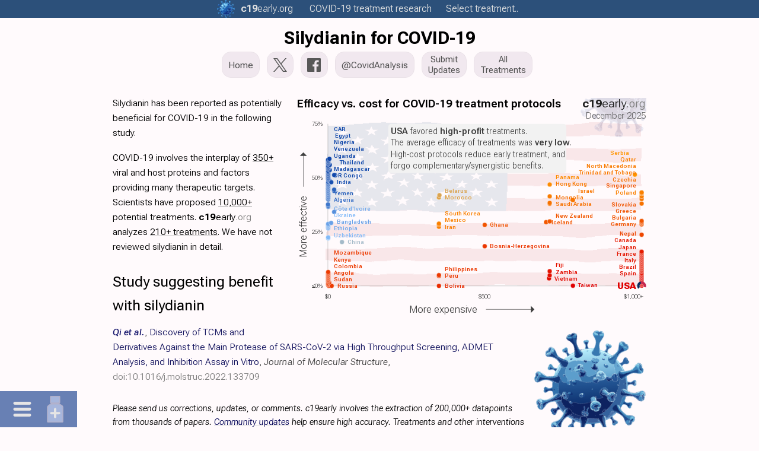

--- FILE ---
content_type: text/html
request_url: https://c19early.org/m/silydianin.html
body_size: 27342
content:
<!DOCTYPE html>
<html lang="en">
<head>
<meta charset="utf-8">
<meta name="viewport" content="width=device-width,initial-scale=1.0">
<title>Silydianin for COVID-19</title>
<link rel="preload" href="/fonts/r1/f6.woff2" as="font" type="font/woff2" crossorigin>
<meta name="color-scheme" content="light">
<meta name="theme-color" content="#2c507a">
<meta name="description" content="Silydianin for COVID-19">
<meta name="keywords" content="early treatment treatments SARS-CoV-2 Silydianin for COVID-19">
<link rel="canonical" href="https://c19early.org/m/silydianin.html">
<link rel="icon" href="/icon.svg" type="image/svg+xml">
<link rel="apple-touch-icon" sizes="180x180" href="/apple-touch-icon.png">
<link rel="icon" type="image/png" sizes="32x32" href="/favicon-32x32.png">
<link rel="icon" type="image/png" sizes="16x16" href="/favicon-16x16.png">
<link rel="mask-icon" href="/safari-pinned-tab.svg" color="#5bbad5">
<meta name="msapplication-TileColor" content="#da532c">
<meta name="dc.relation" content="doi:10.1016/j.molstruc.2022.133709">
<meta name="dc.source" content="doi:10.1016/j.molstruc.2022.133709">
<meta name="dc.title" content="Silydianin for COVID-19">
<meta name="dc.description" content="Silydianin for COVID-19">
<meta name="twitter:card" content="summary_large_image">
<meta name="twitter:title" content="Silydianin for COVID-19">
<meta name="twitter:image" content="https://c19early.org/jzea/costc.png">
<meta name="twitter:description" content="Silydianin for COVID-19">
<meta name="twitter:site" content="@CovidAnalysis">
<meta name="twitter:creator" content="@CovidAnalysis">
<meta property="og:url" content="https://c19early.org/m/silydianin.html">
<meta property="og:type" content="article">
<meta property="og:title" content="Silydianin for COVID-19">
<meta property="og:image" content="https://c19early.org/jzea/costc.png">
<meta property="og:site_name" content="c19early: COVID-19 treatment analysis">
<meta property="og:author" content="@CovidAnalysis">
<meta property="og:description" content="Silydianin for COVID-19">
<script type="application/ld+json">
{
  "@context": "https://schema.org",
  "url": "https://c19early.org/m/silydianin.html",
  "@type": "WebPage",
  "name": "Silydianin for COVID-19",
  "description": "Silydianin for COVID-19",
  "image": "https://c19early.org/jzea/costc.png",
  "publisher": {
    "@type": "Organization",
    "name": "c19early",
    "url": "https://c19early.org/",
    "logo": {
      "@type": "ImageObject",
      "url": "https://c19early.org/logo.png"
    }
  },
  "author": {
    "@type": "Person",
    "name": "@CovidAnalysis",
    "sameAs": "https://x.com/CovidAnalysis",
    "url": "https://x.com/CovidAnalysis"
  },
  "breadcrumb": {
    "@type": "BreadcrumbList",
    "itemListElement": [
      {
        "@type": "ListItem",
        "position": 1,
        "name": "c19early",
        "item": "https://c19early.org/"
      },
      {
        "@type": "ListItem",
        "position": 2,
        "name": "All treatments",
        "item": "https://c19early.org/treatments.html"
      },
      {
        "@type": "ListItem",
        "position": 3,
        "name": "silydianin",
        "item": "https://c19early.org/m/silydianin.html"
      }
    ]
  },
  "about": [
    {
      "@type": "ScholarlyArticle",
      "name": "Discovery of TCMs and Derivatives Against the Main Protease of SARS-CoV-2 via High Throughput Screening, ADMET Analysis, and Inhibition Assay in Vitro",
      "identifier": {
        "@type": "PropertyValue",
        "propertyID": "DOI",
        "value": "10.1016/j.molstruc.2022.133709"
      }
    }
  ]
}
</script>
<style>
:root {
 font-family:Roboto Flex,-apple-system,BlinkMacSystemFont,"Segoe UI",Roboto,Arial,"Helvetica Neue",sans-serif,"Apple Color Emoji","Segoe UI Emoji";
 font-size:15.75px;
 font-stretch:90%;
}
@font-face {
 font-family:'Roboto Flex';
 font-style:oblique 0deg 10deg;
 font-weight:100 1000;
 font-stretch:25% 151%;
 font-display:swap;
 src:url(/fonts/r1/f1.woff2) format('woff2');
 unicode-range:U+0460-052F, U+1C80-1C88, U+20B4, U+2DE0-2DFF, U+A640-A69F, U+FE2E-FE2F;
}
@font-face {
 font-family:'Roboto Flex';
 font-style:oblique 0deg 10deg;
 font-weight:100 1000;
 font-stretch:25% 151%;
 font-display:swap;
 src:url(/fonts/r1/f2.woff2) format('woff2');
 unicode-range:U+0301, U+0400-045F, U+0490-0491, U+04B0-04B1, U+2116;
}
@font-face {
 font-family:'Roboto Flex';
 font-style:oblique 0deg 10deg;
 font-weight:100 1000;
 font-stretch:25% 151%;
 font-display:swap;
 src:url(/fonts/r1/f3.woff2) format('woff2');
 unicode-range:U+0370-03FF;
}
@font-face {
 font-family:'Roboto Flex';
 font-style:oblique 0deg 10deg;
 font-weight:100 1000;
 font-stretch:25% 151%;
 font-display:swap;
 src:url(/fonts/r1/f4.woff2) format('woff2');
 unicode-range:U+0102-0103, U+0110-0111, U+0128-0129, U+0168-0169, U+01A0-01A1, U+01AF-01B0, U+0300-0301, U+0303-0304, U+0308-0309, U+0323, U+0329, U+1EA0-1EF9, U+20AB;
}
@font-face {
 font-family:'Roboto Flex';
 font-style:oblique 0deg 10deg;
 font-weight:100 1000;
 font-stretch:25% 151%;
 font-display:swap;
 src:url(/fonts/r1/f5.woff2) format('woff2');
 unicode-range:U+0100-02AF, U+0304, U+0308, U+0329, U+1E00-1E9F, U+1EF2-1EFF, U+2020, U+20A0-20AB, U+20AD-20CF, U+2113, U+2C60-2C7F, U+A720-A7FF;
}
@font-face {
 font-family:'Roboto Flex';
 font-style:oblique 0deg 10deg;
 font-weight:100 1000;
 font-stretch:25% 151%;
 src:url(/fonts/r1/f6.woff2) format('woff2');
 unicode-range:U+0000-00FF, U+0131, U+0152-0153, U+02BB-02BC, U+02C6, U+02DA, U+02DC, U+0304, U+0308, U+0329, U+2000-206F, U+2074, U+20AC, U+2122, U+2191, U+2193, U+2212, U+2215, U+FEFF, U+FFFD;
}
* {
 margin:0;
 padding: 0;
 -webkit-text-size-adjust:100%;
}
b {
 font-weight:500;
}
i {
 font-style:normal;
 font-variation-settings: "slnt" -5;
}
@media only screen and (max-width:667px) {
 .table1 {
  font-size:8pt;
 }
 .table1 th, .table1 td {
  padding:4px 3px 4px 3px;
 }
}
@media only screen and (max-width:400px) {
 .table1 {
  font-size:7.5pt;
 }
 .table1 th, .table1 td {
  padding:4px 2px 4px 2px;
 }
}
@media print {
 .table1 {
  font-size:8pt;
  box-shadow:none;
 }
}
img {
 vertical-align:bottom;
}
svg {
 vertical-align:bottom;
}
.hidden {
 display:none !important;
}
.show {
 display:block !important;
}
.mtocm {
 font-size:90%;
 padding-left:2px;
}
.mtocm:hover {
 cursor:pointer;
}
.dfpd {
 display:block;
}
.mfpd {
 display:none;
}
.cnd {
 font-stretch:50%;
}
.cndi {
 font-stretch:50%;
 font-variation-settings: "slnt" -5;
}
.w100 {
 width:100%;
}
.mw400 {
 max-width:500px;
}
.mw500 {
 max-width:500px;
}
.mw600 {
 max-width:500px;
}
.mw700 {
 max-width:500px;
}
.mw800 {
 max-width:500px;
}
.dflrt {
 display:flow-root;
}
.main-svg {
 contain:content;
}
.ictb {
 filter:grayscale(20%) brightness(110%);
}
.icms {
 filter:grayscale(40%) contrast(110%);
}
.icbg {
 filter:grayscale(75%) contrast(140%) hue-rotate(15deg);
}
.icbgs {
 filter:url(#icbg);
}
.imgr {
 will-change:transform;
}
.flag {
 will-change:transform;
}
.imgr2 {
 animation:spin 25s linear infinite;
 will-change:transform;
 transform-box:fill-box;
 transform-origin:center center;
}
.pause {
 animation-play-state:paused;
}
.main-svg.pause .imgr2 {
 animation-play-state:paused;
}
@keyframes spin {
 to { transform:rotate(360deg); }
}
@keyframes rmove {
 from { transform:rotate(0deg) translateX(7px); }
 to { transform:rotate(360deg) translateX(7px); }
}
.sh2 {
 font-weight:450;
 font-variation-settings: "slnt" -5;
}
.fs90 {
 font-size:90%;
}
.iimgd {
 position:relative;
 margin-bottom:17px;
 text-align:center;
}
.smtoc {
 visibility:hidden;
 display:inline-block;
 z-index:101;
 background-color:#faf1ef;
 position:absolute;
 border:1px solid #eee;
 padding:7px 11px 7px 11px;
 box-shadow:rgb(0 0 0 / 5%) 1px 1px 0px 0px;
}
.smt4 {
 column-count:4;
 column-gap:12px;
 column-rule:1px solid #eee;
}
.smt3 {
 column-count:3;
 column-gap:12px;
 column-rule:1px solid #eee;
}
.smt2 {
 column-count:2;
 column-gap:12px;
 column-rule:1px solid #eee;
}
.mtoc2 .smtoc a {
 color:#606060 !important;
}
.dtoc2 .smtoc a {
 color:#606060 !important;
}
.rpane2 .smtoc a {
 color:#606060 !important;
}
.smttoc {
 visibility:hidden;
 display:inline-block;
 z-index:101;
 background-color:#445b86;
 position:absolute;
 width:43%;
 padding:7px;
 box-shadow:rgb(0 0 0 / 5%) 1px 1px 0px 0px;
}
.smttoc a {
 cursor:pointer !important;
}
.smtl {
 left:100%;
}
.smttl {
 left:50%;
}
.smtr {
 right:100%;
}
.smttr {
 right:50%;
}
.c19l0 {
 font-weight:300;
 font-stretch:80%;
 color:#808080;
}
.c19l1 {
 font-weight:300;
 font-stretch:110%;
 padding-left:0.5px;
}
.c19l2 {
 font-weight:700;
 font-stretch:110%;
}
sup, sub {
 vertical-align:baseline;
 position:relative;
 top:-0.4em;
}
sub {
 top: 0.4em;
}
.sump {
 font-stretch:25%;
 font-weight:170;
 font-variation-settings: "slnt" -5;
}
.lnk a {
 color: #005 !important;
 text-decoration:underline !important;
 text-decoration-color:#ddd !important;
}
.lnk a:hover {
 text-decoration-color:#aac !important;
}
.lnkh a:hover {
 text-decoration:underline !important;
 text-decoration-color:#aac !important;
}
.ftst {
 font-size:120%;
 font-weight:400;
}
.ftsr {
 margin-top:0px;
 margin-bottom:30px;
}
.ftsc {
 font-size:92%;
 line-height:1.5;
 white-space:nowrap;
 overflow:hidden;
 text-overflow:ellipsis;
}
.ftsa {
 line-height:1.55;
 color:#346690;
 white-space:nowrap;
 overflow:hidden;
 text-overflow:ellipsis;
 margin-bottom:1px;
}
.ftsn {
 font-weight:550;
 font-variation-settings: "slnt" -5;
 font-stretch:75%;
}
.ftsm {
 font-weight:500;
 color:#303030;
}
.ftsh {
 font-size:120%;
 line-height:1.3;
 font-weight:400;
 white-space:nowrap;
 overflow:hidden;
 text-overflow:ellipsis;
 margin-bottom:1px;
}
.ftsh a {
 color:#1535b5 !important;
}
.ftsms {
 background-color:#3b4baa !important;
}
@media only screen and (max-width:667px) {
 .dfpd {
  display:none;
 }
 .mfpd {
  display:block;
 }
 .ftsh {
  font-size:107%;
 }
 .ftsr {
  margin-bottom:28px;
 }
}
.par {
 margin-bottom:17px;
}
.qbox {
 padding:12px;
 background-color:#f8f8fc;
 margin-bottom:15px;
 clear:both;
}
.qbox2 {
 padding:12px;
 display:flex;
 background-color:#e9edf5;
 flex-direction:row;
 column-gap:20px;
 row-gap:15px;
 margin-bottom:15px;
 clear:both;
 box-shadow:rgb(0 0 0 / 5%) 1px 1px 0px 0px;
 border-radius:5px;
}
.qbd {
 height:10px;
}
.qba {
 color:#777;
}
.qbc {
 vertical-align:top;
 font-weight:600;
 line-height:1.5;
 color:#404040;
 font-variation-settings: "slnt" -5;
 padding-bottom:10px;
}
@media print {
 .qbc {
  font-size:90%;
  font-weight:500;
  margin-bottom:8px;
 }
 .qbox {
  background-color:#f4f8ff;
 }
 .qbox2 {
  background-color:#f4f8ff;
 }
}
.qb2l {
 width:62%;
}
.qb2r {
 width:38%;
}
@media only screen and (max-width:667px) {
 .qbox2 {
  flex-direction:column;
 }
 .qb2l {
  width:100%;
 }
 .qb2r {
  width:100%;
 }
}
.rrcls {
 color:#888;
 font-stretch:50%;
}
@media print {
 .par {
  widows:3;
  orphans:3;
 }
 .rrcls {
  color:#222;
 }
}
.gsc {
 filter:grayscale(100%);
}
.rinfo {
 margin-bottom:10px;
}
.rdiv {
 margin-top:20px;
}
.rr:hover {
 text-decoration:underline;
}
.refa {
 font-weight:600;
 font-variation-settings: "slnt" -5;
}
.refn {
 font-variation-settings: "slnt" -5;
 font-weight:500;
 color:#444;
}
.refn a {
 color:#444 !important;
}
.refl1 {
 font-stretch:40%;
 font-size:98%;
 margin-bottom:6px;
 margin-left:18px;
 text-indent:0px;
}
.refl1 a {
 color:#003058 !important;
}
.refln1 {
 margin-left:-18px;
 display:inline-block;
 width:18px;
}
.refl2 {
 font-stretch:40%;
 font-size:98%;
 margin-bottom:6px;
 margin-left:25px;
 text-indent:0px;
}
.refl2 a {
 color:#003058 !important;
}
.refln2 {
 margin-left:-25px;
 display:inline-block;
 width:25px;
}
.refl3 {
 font-stretch:40%;
 font-size:98%;
 margin-bottom:6px;
 margin-left:32px;
 text-indent:0px;
}
.refl3 a {
 color:#003058 !important;
}
.refln3 {
 margin-left:-32px;
 display:inline-block;
 width:32px;
}
.refl4 {
 font-stretch:40%;
 font-size:98%;
 margin-bottom:6px;
 margin-left:41px;
 text-indent:0px;
}
.refl4 a {
 color:#003058 !important;
}
.refln4 {
 margin-left:-41px;
 display:inline-block;
 width:41px;
}
.reft {
 font-variation-settings: "slnt" -5;
}
.refu {
 word-break:break-all;
 font-stretch:25%;
 overflow:hidden;
 text-overflow:ellipsis;
}
.refb {
 word-break:break-all;
}
.refu a:hover {
 text-decoration:underline;
}
.refp {
 display:none;
}
.rt:hover {
 text-decoration:underline;
 text-decoration-color:rgb(20,60,100);
}
@media only screen and (max-width:667px) {
.refl1 {
 font-size:94%;
 margin-left:16px;
}
.refln1 {
 margin-left:-16px;
 width:16px;
}
.refl2 {
 font-size:94%;
 margin-left:23px;
}
.refln2 {
 margin-left:-23px;
 width:23px;
}
.refl3 {
 font-size:94%;
 margin-left:30px;
}
.refln3 {
 margin-left:-30px;
 width:30px;
}
.refl4 {
 font-size:94%;
 margin-left:39px;
}
.refln4 {
 margin-left:-39px;
 width:39px;
}
}
@media print {
 .refl1 {
  text-align:left;
  margin-left:1.25em;
 }
 .refln1 {
  margin-left:-1.25em;
  width:1.25em;
 }
 .refl1 a {
  color:rgb(0,0,0);
 }
 .refl2 {
  text-align:left;
  margin-left:1.7em;
 }
 .refln2 {
  margin-left:-1.7em;
  width:1.7em;
 }
 .refl2 a {
  color:rgb(0,0,0);
 }
 .refl3 {
  text-align:left;
  margin-left:2.2em;
 }
 .refln3 {
  margin-left:-2.2em;
  width:2.2em;
 }
 .refl3 a {
  color:rgb(0,0,0);
 }
 .refl4 {
  text-align:left;
  margin-left:2.7em;
 }
 .refln4 {
  margin-left:-2.7em;
  width:2.7em;
 }
 .refl4 a {
  color:rgb(0,0,0);
 }
 .refu a {
  color:rgb(20,60,100) !important;
 }
 .refp {
  display:inline-block;
 }
}
.tables {
 border:1px solid #eee;
 border-collapse:collapse;
 font-stretch:50%;
}
.tables td {
 border:1px solid #bbb;
 padding:3px 3px 3px 6px;
 text-align:center;
}
@media print {
 .tables {
  break-inside:avoid;
 }
}
.tdp {
 background-color:#e8ffe8;
}
.tdn {
 background-color:#ffe8e8;
}
.footerc {
 margin:24px auto 0px auto;
 max-width:950px;
 font-size:16px;
 text-align:left;
 color:#808080;
 line-height:1.6;
}
.footerc a {
 color:#808080;
}
.footer {
 margin-left:0px;
 font-size:16px;
 text-align:left;
 margin-top:24px;
 color:#808080;
 line-height:1.6;
}
.footer a {
 color:#808080;
}
.footerb {
 font-size:16px;
 text-align:left;
 margin-top:24px;
 color:#808080;
 line-height:1.6;
}
.footerb a {
 color:#808080;
}
.fdiv {
 display:inline-block;
 vertical-align:middle;
 color:#555;
}
.fdiv a {
 color:#555;
}
.fdivp {
 display:inline-block;
 vertical-align:middle;
 color:#555;
}
.ls0 {
 padding-right:10px;
}
.ls2 {
 padding-left:10px;
}
.lsb0 {
 padding-right:15px;
}
.lsb2 {
 padding-left:15px;
}
@media (max-width:600px) {
 .lksb {
  display:block;
  padding-left:0px;
 }
}
.hsdiv {
 display:inline-block;
 width:13px;
}
.l800 {
 display:none;
}
.m800 {
 display:inline-block;
}
@media (max-width:800px) {
 .l800 {
  display:inline-block;
 }
 .m800 {
  display:none;
 }
}
.better {
 font-weight:500;
 color:#1e5693;
}
.equal {
 font-weight:500;
 color:#808080;
}
.worse {
 font-weight:500;
 color:#800000;
}
.mtoc {
 z-index:8;
 position:fixed;
 box-sizing:border-box;
 height:100%;
 overflow-x:visible;
 scrollbar-width:none;
 top:0px;
 left:17px;
 width:115px;
 line-height:1.6;
 font-size:12pt;
 font-stretch:45%;
 font-weight:270 !important;
 color:#888;
}
.mtoc2 {
 overflow-y:auto;
 scrollbar-width:none;
 height:100%;
 width:100%;
}
.mtocts {
 height:50px;
}
.mtoch {
 font-weight:650;
 font-stretch:25%;
}
.mtoc2::-webkit-scrollbar {
 width:0px;
}
.mtoc2 a {
 color:#808080 !important;
 cursor:pointer;
}
.mtoc2 a:hover {
 text-decoration:underline;
}
@media only screen and (max-width:1400px) {
 .mtoc {
  width:112px;
  font-size:12pt;
 }
}
@media only screen and (max-width:1300px) {
 .mtoc {
  display:none;
 }
}
@media print {
 .mtoc {
  display:none;
 }
}
.ulth:hover {
 text-decoration:underline !important;
}
.ulh {
 text-decoration:none !important;
}
.ulh:hover {
 text-decoration:underline !important;
}
.socialimg {
 filter:brightness(90%);
 height:20px;
 width:20px;
}
.socialimg:hover {
 filter:brightness(70%);
}
.socialimgtw {
 filter:brightness(90%);
 height:20px;
 width:25px;
}
.socialimgtw:hover {
 filter:brightness(70%);
}
.msocialimg {
 filter:brightness(90%);
 vertical-align:middle;
 margin-top:-3px;
 margin-left:2px;
 margin-right:6px;
 height:16px;
 width:16px;
}
.msocialimgtw {
 filter:brightness(90%);
 vertical-align:middle;
 margin-top:-2px;
 margin-right:4px;
 height:16px;
 width:20px;
}
.lsocialimg {
 filter:brightness(90%);
 vertical-align:middle;
 margin-top:-6px;
 margin-right:5px;
 height:18px;
 width:18px;
}
.lsocialimgtw {
 filter:brightness(90%);
 vertical-align:middle;
 margin-top:-6px;
 margin-right:5px;
 height:18px;
 width:22px;
}
.msocialimg:hover {
 filter:brightness(70%);
}
.msocialimgtw:hover {
 filter:brightness(70%);
}
.lsocialimg:hover {
 filter:brightness(70%);
}
.lsocialimgtw:hover {
 filter:brightness(70%);
}
@media only screen and (max-width:667px) {
 .msocialimg {
  margin-top:-4px;
  margin-right:3px;
 }
 .msocialimgtw {
  margin-top:-4px;
  margin-right:3px;
 }
}
.tweetimg {
 filter:brightness(90%);
 vertical-align:middle;
 margin-top:-3px;
 height:16px;
 width:20px;
 margin-right:3px;
}
.fbimg {
 filter:brightness(90%);
 vertical-align:middle;
 margin-top:-3px;
 height:16px;
 width:16px;
 margin-right:3px;
}
.tweetimg:hover {
 filter:brightness(80%);
}
.fbimg:hover {
 filter:brightness(80%);
}
.tsocialimg {
 filter:brightness(95%);
 margin-top:7px;
 height:27px;
}
.tsocialimg:hover {
 filter:brightness(80%);
}
.cccls {
 margin-top:-1px;
 height:20px !important;
 width:20px !important;
 margin-left:3px;
 vertical-align:text-bottom;
}
.cccls:hover {
}
.subbtn {
 outline:none;
 background-color:#3b4baa;
 color:#fff !important;
 padding:10px 18px;
 border:0;
 border-radius:4px;
 font-size:13pt;
 margin:10px 0px;
 cursor:pointer;
}
.fnotes {
 margin:20px 0px 30px 0px;
 display:none;
}
.subc {
 max-width:950px;
 margin:30px auto 55px auto;
}
.subblock {
 margin-left:0px;
 margin-top:30px;
 margin-bottom:55px;
}
.sblk {
 margin-top:30px;
 margin-bottom:55px;
}
.subblock3 {
 margin-top:30px;
}
.sblk3 {
 margin-top:30px;
}
.subdiv {
 width:95%;
 max-width:600px;
 margin:30px auto 30px 0px;
}
.subresp {
 padding-top:15px;
 padding-bottom:5px;
}
.subtext {
 background-color:#fffdfa;
 border:1px solid #e9e5e2;
 resize:none;
 font-family:'Open Sans',sans-serif;
 -webkit-box-sizing:border-box;
 -moz-box-sizing:border-box;
 box-sizing:border-box;
 color:#000;
 display:inline-block;
 overflow:hidden;
 padding:10px;
 width:100%;
 box-shadow:none;
 -webkit-box-shadow:0;
 -webkit-appearance:none;
 border-radius:5px;
 font-size:16px;
}
.subtext::placeholder {
 color:#aaa;
}
@media only screen and (max-width:667px) {
 .subblock {
  margin-bottom:45px;
 }
}
@media print {
 .footer {
  display:none;
 }
 .subblock {
  display:none;
 }
 .subc {
  display:none;
 }
}
.arrbox {
 margin-top:0px;
}
.arrbox:hover {
 text-decoration:none;
}
.nextlarr {
 width:10px;
 height:22px;
 padding-right:3px;
 display:inline-block;
 margin-top:-7px;
 vertical-align:middle;
}
.nextrarr {
 width:10px;
 height:22px;
 padding-left:3px;
 display:inline-block;
 vertical-align:middle;
 margin-top:-7px;
}
.nextlarr:hover {
 filter:brightness(80%);
}
.nextrarr:hover {
 filter:brightness(80%);
}
.fdd {
 font-variation-settings: "slnt" -5;
 font-size:92%;
 font-weight:300;
}
@media only screen and (max-width:667px) {
 .fdd {
  font-weight:350;
 }
}
.fdd a {
 color: #005 !important;
 text-decoration:underline !important;
 text-decoration-color:#ddd !important;
 cursor:pointer;
}
.fdd a:hover {
 text-decoration-color:#aac !important;
}
.dimg {
 z-index:20;
 color:#707070;
 position:absolute;
 font-size:16px;
 font-weight:400;
 width:350px;
 height:24px;
 line-height:25px;
 margin-left:-175px;
 text-align:center;
 left:50%;
 bottom:0px;
 background-color:#f8f8f8;
 border:1px solid #bbb;
 border-radius:5px;
 display:none;
 opacity:0.9;
 vertical-align:bottom;
}
.dimg a, .dimg a:link, .dimg a:visited {
 color:#707070;
}
.dl2 {
 position:relative;
}
@media(hover:hover) and (pointer:fine) {
 .dl1:hover .dimg:first-child {
  display:block;
 }
 .dl2:hover .dl2box:first-child {
  display:block;
 }
 .dl2:hover .dl3box:first-child {
  display:block;
 }
}
.dl2box {
 z-index:20;
 color:#707070;
 position:absolute;
 font-size:16px;
 font-weight:400;
 width:100%;
 height:24px;
 line-height:25px;
 margin-left:-50%;
 left:50%;
 bottom:-25px;
 background-color:#fff;
 border:1px solid #ccc;
 display:none;
 opacity:0.8;
 vertical-align:bottom;
 text-align:center;
}
.dl2box a, .dl2box a:link, .dl2box a:visited {
 color:#707070;
}
.dl3box {
 z-index:20;
 color: #606060;
 position:absolute;
 font-size:15px;
 left:50%;
 transform:translate(-50%,100%);
 bottom:0;
 background-color:#fff;
 border:1px solid #ccc;
 display:none;
 opacity:0.95;
 text-align:center;
 padding:0px 10px 0px 10px;
}
.dl3box a, .dl3box a:link, .dl3box a:visited {
 color:#606060;
}
@media print {
 .dl2box {
  visibility:hidden;
 }
 .dl3box {
  visibility:hidden;
 }
 .dimg {
  visibility:hidden;
 }
}
.ddiv {
 display:inline-block;
 vertical-align:bottom;
 height:24px;
}
.dtdiv {
 vertical-align:middle;
 height:24px;
 margin-top:-3px;
}
@media (max-width:350px) {
 .h350 {
  display:none;
 }
}
@media (max-width:375px) {
 .h375 {
  display:none;
 }
}
@media (max-width:400px) {
 .h400 {
  display:none;
 }
}
@media (max-width:450px) {
 .h450 {
  display:none;
 }
}
@media (max-width:500px) {
 .h500 {
  display:none;
 }
}
@media (max-width:550px) {
 .h550 {
  display:none;
 }
}
@media (max-width:600px) {
 .h600 {
  display:none;
 }
}
@media (max-width:700px) {
 .h700 {
  display:none;
 }
}
@media (max-width:800px) {
 .h800 {
  display:none;
 }
}
.fba {
 cursor:pointer;
}
.fba:hover {
 text-decoration:underline;
}
.ilnk {
 text-decoration:underline;
 text-decoration-color:#bbb;
 cursor:pointer;
 color:#000;
}
.ilnk:hover {
 text-decoration-color:#888;
}
#imgdrop {
 border:2px dashed #ccc;
 border-radius:5px;
 width:95%;
 margin:20px auto 20px 0px;
 padding:15px 15px 5px 15px;
}
#imgdrop.highlight {
 border-color:blue;
}
@media only screen and (max-width:667px) {
 #imgdrop {
  width:90%;
 }
}
.imgform {
 color:#888;
 margin-bottom:7px;
}
#imggal {
 margin-top:7px;
}
#imgres {
 margin-top:3px;
}
#imggal img {
 height:150px;
 margin-bottom:7px;
 margin-right:7px;
 vertical-align:middle;
}
.imgbtn {
 color:#666;
 display:inline-block;
 padding:10px;
 background:#ccc;
 cursor:pointer;
 border-radius:5px;
 border:1px solid #ccc;
}
.imgbtn:hover {
 background: #ddd;
}
#imginp {
 display:none;
}
.imgprog {
 color:#888;
}

.ello {
 display:none;
 position:absolute;
 right:0;
 top:0;
 height:100%;
 background:linear-gradient(to right, transparent, #fffafc 50%);
 pointer-events:none;
 text-align:right;
}
.dtoc {
 z-index:9;
 position:fixed;
 box-sizing:border-box;
 height:100%;
 left:0px;
 bottom:0px;
 display:none;
 max-width:250px;
 line-height:1.7;
 font-size:12pt;
 font-stretch:50%;;
 font-weight:300;
 color:#707070;
 scrollbar-width:none;
 --is-top:1;
}
.dtoc2 {
 overflow-y:auto;
 overflow-x:hidden;
 scrollbar-width:none;
 height:100%;
 width:100%;
}
.dtocts {
 height:50px;
}
.dtochs {
 display:inline-block;
}
.dtocho {
 position:relative;
 overflow-x:visible;
}
.dtocl {
 text-overflow:ellipsis;
 white-space:nowrap;
 position:relative;
 width:fit-content;
}
.dtocg {
}
.dtocg2 {
 margin-top:1em;
}
.dtocls {
 font-size:95%;
 text-overflow:ellipsis;
 white-space:nowrap;
}
.dtoch {
 color:#c02020;
}
.dtoc::-webkit-scrollbar {
 width:0px;
}
.dtoc2::-webkit-scrollbar {
 width:0px;
}
.dtoc a {
 color:#808080 !important;
 cursor:pointer;
}
.dtoc a:hover {
 text-decoration:underline;
}
.dtarr {
 font-size:95%;
 padding-left:2px;
}
.dtarr:hover {
 cursor:pointer;
}
.tocsp {
 cursor:pointer;
}
@media only screen and (max-width:1450px) {
 .dtoc {
  width:200px;
 }
}
@media only screen and (max-width:1350px) {
 .dtoc {
  width:150px;
 }
}
@media only screen and (max-width:1250px) {
 .dtoc {
  width:100px;
  font-size:12pt;
 }
}
 .dtoc {
  display:none;
  position:fixed;
  background-color:#fcfcff;
  padding:20px;
  width:100vw;
  max-width:100vw;
  height:fit-content;
  max-height:77vh;
  line-height:1.8;
  font-weight:450;
  bottom:0px;
  top:unset;
  left:0px;
  right:unset;
  scrollbar-width:none;
  overscroll-behavior:contain;
  --is-top:0;
 }
 .dtoc a {
  color:#505050 !important;
 }
 .dtoc2 {
  height:fit-content;
  overflow:hidden;
  scrollbar-width:none;
  width:100vw;
  column-count:1;
  column-gap:20px;
  column-rule:1px solid #eee;
 }
 .dtocts {
  height:0px;
 }
 .dtochs {
  display:none;
 }
 .dtocl {
  overflow:hidden;
  width:150px;
 }
@media only screen and (max-width:667px) {
 .dtocl {
   width:120px;
 }
}
@media only screen and (max-width:600px) {
 .dtoc2 {
  font-stretch:30%;
 }
}
@media only screen and (max-width:460px) {
 .dtoc2 {
  column-count:2;
 }
 .dtocl {
   width:150px;
 }
}
@media only screen and (max-width:400px) {
 .dtocl {
   width:100px;
 }
}
@media only screen and (max-width:350px) {
 .dtocl {
   width:80px;
 }
}
.imen {
 padding:8px 4px 8px 4px;
}
.imed {
 padding:8px 4px 8px 4px;
}
.micons {
 display:flex;
}
.dtocs {
 display:none;
 left:0px;
 bottom:0px;
}
.dtocs a {
 color:#d6d6df !important;
}
.mict {
 width:55px;
 text-align:center;
 padding:0px 10px 0px 0px;
}
.micm {
 width:55px;
 text-align:center;
 padding:0px 0px 0px 10px;
}
@media only screen and (max-width:1200px) {
 .dtocs {
  right:0px;
  left:unset;
  bottom:0px;
 }
 .micm {
  order:2;
  padding:0px 10px 0px 0px;
 }
 .mict {
  order:1;
  padding:0px 0px 0px 10px;
 }
}
 .dtocs {
  z-index:1000;
  display:block;
  position:fixed;
  background-color:rgb(20,60,140,0.8);
  font-size:150%;
  font-weight:400;
  cursor:default;
  opacity:80%;
 }
@media print {
 .dtoc {
  display:none;
 }
 .dtocs {
  display:none;
 }
}

body {
 background-color:#fffafc;
 color:#000;
 line-height:1.6;
 font-weight:300;
 margin:0px;
}
@media only screen and (max-width:667px) {
 body {
  font-weight:350;
 }
}
:target {
 outline:none;
}
.spbtn {
 height:44px;
 border-radius:15px;
 color:#505050;
 border:1px solid #e9e0e7;
 background-color:transparent;
 box-shadow:0 0 40px 40px #f1e8ef inset, 0 0 0 0 #f1e8ef;
 transition:all 150ms ease-in-out;
 box-sizing:border-box;
 display:inline-flex;
 margin:0px 8px 5px 0px;
 padding:2px 10px 2px 10px;
 text-align:center;
 line-height:1.25;
 vertical-align:middle;
 justify-content:center;
 align-items:center;
 font-weight:400;
 font-size:100%;
}
.spbtn2l {
 font-size:95%;
}
.spbtn:hover {
 color:#000000;
 opacity:1.0 !important;
 cursor:pointer;
 box-shadow:0 0 4px 0 #f1e8ef inset, 0 0 4px 3px #f1e8ef;
}
.sptw {
 vertical-align:middle;
 margin:0px 0px 0px 0px;
 height:23px;
 width:23px;
 filter:brightness(0.5);
}
.spfb {
 vertical-align:middle;
 margin:0px 1px 0px 0px;
 height:23px;
 width:23px;
 filter:brightness(0.5);
}
@media only screen and (max-width:800px) {
 .spbtn {
  height:40px;
  padding:0px 10px 0px 10px;
  font-size:100%;
 }
 .spbtn2l {
  font-size:92%;
 }
}
@media only screen and (max-width:500px) {
 .spbtn {
  height:38px;
  padding:0px 8px 0px 8px;
  margin:0px 5px 5px 0px;
 }
 .spbtn2l {
  font-size:90%;
 }
}
.par a, .par a:link, .par a:visited {
 color:#000000;
 text-decoration:underline;
 text-decoration-color:#a9a9a9;
 cursor:pointer;
}
.par a:hover {
 text-decoration-color:#000000;
}
.toppar {
 margin-top:25px;
}
.btnline {
 text-align:center;
}
.hsvg {
 margin:30px 0px 10px 0px;
}
.hsvgf {
 font-size:92%;
 line-height:1.45;
 margin-bottom:25px;
 text-align:center;
}
.hsvgf a {
 color:#44a !important;
}
.hsvgf a:hover {
 text-decoration:underline !important;
}
.colbg {
 clear:right;
 float:right;
 margin:4px 0px 15px 15px;
}
.colbg2 {
 width:190px;
}
@media (max-width:650px) {
 .colbg2 {
  width:120px;
 }
}
@media (max-width:390px) {
 .colbg2 {
  width:100px;
 }
}
.svadiv {
 margin-bottom:15px;
 width:100%;
 max-width:500px;
 box-shadow: rgba(0, 0, 0, 0.10) 1px 1px 3px 1px;
}
.svaimg {
 width:100%;
 border:1px solid #ddd;
}

.fbm {
 font-size:11pt;
}
.cdm900 {
 margin:auto;
 max-width:900px;
}
.cdm800 {
 margin:auto;
 max-width:800px;
}
.cdm700 {
 margin:auto;
 max-width:700px;
}
.cdm650 {
 margin:auto;
 max-width:650px;
}
.cdm600 {
 margin:auto;
 max-width:600px;
}
.chartdivn {
 position:relative;
 margin-top:0px;
 width:100%;
 text-align:center;
 margin-bottom:14px;
 clear:both;
}
.otoc {
 z-index:8;
 position:fixed;
 box-sizing:border-box;
 padding-top:50px;
 height:100%;
 overflow-y:auto;
 scrollbar-width:none;
 top:0px;
 left:170px;
 width:150px;
 line-height:1.45;
 font-size:12pt;
 font-stretch:50%;
}
.otocl {
 overflow:hidden;
 text-overflow:ellipsis;
 white-space:nowrap;
}
.otoc a {
 color:#777 !important;
}
.otoc::-webkit-scrollbar {
 width:0px;
}
.tsj {
 max-width:600px;
}
.dot2 {
 display:inline-block;
 margin-left:-12px;
 text-align:left;
 font-weight:500 !important;
 width:12px;
}
.dots {
 padding-left:12px;
 margin-bottom:9px;
}
.rsp {
 margin-bottom:9px;
}

.rinfo {
 margin-bottom:5px;
}
.otoc a {
 cursor:pointer;
}
.otoc a:hover {
 text-decoration:underline;
}
@media only screen and (max-width:1700px) {
 .otoc {
  width:130px;
 }
}
@media only screen and (max-width:1675px) {
 .otoc {
  left:160px;
  width:105px;
  font-size:12pt;
 }
}
@media only screen and (max-width:1550px) {
 .otoc {
  display:none;
 }
}
@media only screen and (min-width:1551px) {
 .clinks {
  display:none;
 }
}
@media print {
 .otoc {
  display:none;
 }
}
.ainfo {
 margin-top:15px;
}
.homed {
 margin-bottom:16px;
}
.tables {
 border:1px solid #eee;
 border-collapse:collapse;
 background-color:#fbfbfb;
}
.tables td {
 border:1px solid #bbb;
 padding:4px 6px 4px 6px;
 text-align:center;
}
.rurl:hover {
 text-decoration:underline;
}
.rdoi {
 margin-bottom:17px;
}
.rab {
 margin-top:5px;
 padding-bottom:3px;
 font-size:92%;
 color:#707070;
}
.rab a {
 color:#606060 !important;
 text-decoration:underline !important;
 text-decoration-color:#c0c0c0 !important;
}
.rab a:hover {
 color:#000000 !important;
 text-decoration-color:#000000 !important;
}
.oauthor {
 font-variation-settings: "slnt" -7;
 color:#19196f;
 font-weight:500;
}
.otitle {
 color:#161660;
}
.osrc {
 font-variation-settings: "slnt" -5;
}
.odoi {
 color:#808080;
}
.rurl2 {
 word-break:break-all;
 margin-bottom:4px;
}
.slnk {
 text-align:center;
 margin:0px auto 25px auto;
}
.tname {
 color:#000;
 font-size:160%;
 font-weight:400;
 margin:27px 0px 12px 0px;
}
.tname a {
 color:#000 !important;
}
.tname a:hover {
 text-decoration:underline;
}
.turls {
 color:#444;
 margin:12px 0px 20px 0px;
}
.turls a {
 color:#444 !important;
}
.turls a:hover {
 text-decoration:underline;
 text-decoration-color:#19196f;
}
.head2 {
 display:inline;
 font-variation-settings: "slnt" -5;
 font-weight:500;
}
.htbl {
 margin:0px auto 15px auto;
 border-collapse:collapse;
 border:1px solid #bbb;
 border-left:0px;
 border-right:0px;
 width:100%;
 max-width:900px;
}
.htbl a {
 color:#000;
}
.htbl td {
 border:1px solid #bbb;
 border-left:0px;
 border-right:0px;
 padding:7px 0px 7px 0px;
 text-align:center;
}
@media only screen and (max-width:667px) {
 .htbl {
  border-left:0px;
  border-right:0px;
 }
 .htbl td {
  border-left:0px;
  border-right:0px;
  padding:7px 0px 7px 0px;
 }
}
.tsl {
 max-width:100px;
 line-height:1.35;
}
.tsl a {
 color:#44a !important;
}
.tsl a:hover {
 text-decoration:underline !important;
}
.tsfp {
 padding:4px 0px 4px 0px;
 position:relative;
}
.tsfp td {
 padding:4px 0px 4px 0px;
}
.tsi {
 margin:auto;
 width:100%;
 max-width:620px;
}
@media only screen and (max-width:667px) {
 .tsi {
  width:100%;
  max-width:400px;
 }
}
.mri {
 margin:-5px auto 30px auto;
 width:100%;
 text-align:center;
 max-width:600px;
 display:block;
}
.bpi {
 margin:30px auto 0px auto;
 width:100%;
 text-align:center;
 display:block;
}
.tmi {
 margin:25px auto 15px auto;
 width:100%;
 text-align:center;
 display:block;
}
.fpdiv {
 text-align:center;
}
.fpi {
 margin:20px auto 15px auto;
 width:100%;
 max-width:950px;
 border:1px solid #dbdbdb;
}
.tss {
 height:35px;
 border:0px solid #fff;
 border-left-style:hidden;
 border-right-style:hidden;
}
@media only screen and (max-width:667px) {
 .tss {
  height:20px;
 }
}
.dim {
 color:#aaa;
}
.bld {
 font-weight:bold;
}
.dima {
 color:#aaa !important;
 text-decoration-color:#aaa;
 cursor:pointer;
}
.dima:hover {
 text-decoration:underline !important;
}
.blda {
 color:#000 !important;
 text-decoration:underline;
 text-decoration-color:#aaa;
 cursor:pointer;
}
.blda:hover {
 text-decoration:underline;
}
.homea {
 color:#000 !important;
}
.homea:hover {
 text-decoration:underline !important;
}
.page {
 margin:0px 20px 30px 20px;
}
@media print {
 .page {
  margin:0px 10px 0px 10px;
 }
}

.center {
 margin:auto;
 max-width:900px;
 position:relative;
}
.cnote {
 color:#555;
 text-align:center;
 max-width:900px;
 margin:10px auto 15px auto;
}
.hsum {
 max-width:1000px;
 margin:15px auto 2px auto;
 line-height:1.4;
}
.hsum2 {
 margin-bottom:15px;
}
.recentdiv {
 font-stretch:50%;
 max-width:1000px;
 margin:0px auto 27px auto;
}
.pard {
 margin:3px auto 17px auto;
 color:#909090;
 max-width:1000px;
 font-variation-settings: "slnt" -5;
 font-size:10pt;
 line-height:1.35;
}
@media only screen and (max-width:667px) {
 .pard {
  margin:0px auto 15px auto;
  font-size:9pt;
 }
 .hsum {
  margin:15px auto 2px auto;
 }
 .recentdiv {
  margin:0px auto 25px auto;
 }
}
.mcntr11 {
 margin:auto;
 max-width:1100px;
 position:relative;
}
.ptitle {
 text-align:center;
 font-size:20pt;
 font-weight:500;
 margin-bottom:25px;
}
.ptitle2 {
 font-size:12pt;
 font-weight:400;
}
.mobile {
 display:none;
}
.mbl100 {
 display:none;
}
.mbl100f {
 display:none;
}
.msub {
 display:none;
}
.subblock2 {
  margin-top:30px;
  margin-left:10px;
}
.desktop {
 display:inline-block;
}
.dtp100 {
 display:block;
 width:100%;
}
.dtp100f {
 display:block;
 width:100%;
}
.dtpcol {
 display:inline-block;
}
.mblcol {
 display:none;
}
.sreg {
 display:inline-block;
}
.sabb {
 display:none;
}
.alnk a, .alnk a:link, .alnk a:visited {
 color:#5c5c8f !important;
 text-decoration:underline;
}
a, a:link, a:visited {
 text-decoration:none;
 color:#707070;
}
a.dlink {
 color:#2020b0;
 text-decoration:underline;
}
a.mlink {
 color:#606060;
 text-decoration:underline;
}
.underu a:hover {
 text-decoration:underline;
}
.ul a:hover {
 text-decoration:underline !important;
}
table {
 border-spacing:0px;
}
.smatch {
 text-align:center;
 font-weight:500;
}
.sbox {
 font-size:13pt;
 padding:3px 5px 3px 5px;
 border:1px solid #d0d0d0;
 outline:none;
}
@media screen and (-webkit-min-device-pixel-ratio:0) and (min-resolution:.001dpcm) {
 .sbox {
  padding:2px 5px 3px 5px;
 }
}
.sbox:focus {
 border:1px solid #a0a0a0;
}
.sdiv {
 margin:0px 20px 0px 0px;
 display:inline-block;
}
.num {
 width:100%;
 font-size:88pt;
 font-weight:900;
 color:#ffffff;
 text-align:center;
 filter:drop-shadow(120px 80px 0px #278acd);
 margin-bottom:65px;
}
.notes {
 font-size:14pt;
 font-weight:400;
 margin:auto;
 width:60%;
 color:#c0c0f0;
 line-height:1.4;
}
.notes1 {
 color:#d8d8f8;
}
.notes2 {
 color:#f0f0ff;
}
.notes a {
 color:#c0c0f0;
 text-decoration:underline;
}
.notes a:hover {
 color:#c0c0f0;
 text-decoration:underline;
}
.lostd {
 position:absolute;
 width:100%;
}
.lost {
 position:relative;
 background-color:#0176c5;
 border-radius:5px;
 width:80%;
 margin:0 auto;
 max-width:800px;
}
.lost2 {
 width:100%;
 position:absolute;
 top:50%;
 transform:translateY(-50%);
 padding:20px 0px 20px 0px;
 color:#f0f0f0;
}
.losta a {
 color:#c0c0f0 !important;
 text-decoration:underline;
}
.losta:visited, .losta:hover, .losta:active {
 color:inherit;
}
.svgi {
 position:relative;
 border-radius:0px;
 margin:0 auto;
 display:table;
 width:1%;
}
.svgi2 {
 height:auto;
 overflow:hidden;
}
.sumbox {
 box-sizing:border-box;
 cursor:pointer;
 position:relative;
 margin:0 auto;
 max-width:900px;
 text-align:left;
 background-color:#0068ff3d;
}
/*
table tr:nth-child(even) {
 background-color:#f0f0f0;
}
*/
.expand {
 overflow:visible;
 white-space:normal;
 height:auto;
}
.elide {
 overflow:hidden;
 white-space:nowrap;
}
.heading {
 font-variation-settings: "slnt" -5;
 color:#aaa;
}
.date {
 padding-top:5px;
 padding-right:4px;
 width:2.0em;
 white-space:nowrap;
 overflow:hidden;
 font-size:85%;
 font-variation-settings: "slnt" -5;
}
.date1 {
 padding-top:0px;
}
.result {
 padding-top:5px;
 width:5.0em;
 font-weight:700;
 text-align:center;
 vertical-align:middle;
 border-right:1px solid #ccc;
 /* padding-right:12px; */
}
.noborder {
 border:0px;
}
.xresult {
 padding-top:5px;
 width:5.0em;
 font-weight:700;
 text-align:center;
 vertical-align:middle;
 border-right:1px solid #ccc;
 /* border-right:1px solid #88f; */
}
.better {
 font-weight:500;
 color:#1AA677
}
.equal {
 font-weight:500;
 color:#808080;
}
.worse {
 font-weight:500;
 color:#BE3B62;
}
.resultpos {
 color:#1AA677;
 /* background-color:#f9fff9; */
 /* background-color:#005500; */
 /* background-color:#fff; */
 /* transform:rotate(-30deg); */
 /* border:1px solid green; */
}
.resultneg {
 color:#BE3B62;
 /* background-color:#fff9f9; */
 /* background-color:#880000; */
 /* background-color:#fff0f0; */
}
.resultneu {
 /* background-color:#f9f9f9; */
 /* background-color:#f8f8f8; */
 color:#404040;
}
.resultret {
 /* background-color:#f9f9f9; */
 /* background-color:#fff8ee; */
 /* color:#805040; */
 color:#404040;
}
.resultinc {
 /* background-color:#f9f9f9; */
 /* background-color:#fff8ee; */
 /* color:#805040; */
 color:#a0a0a0;
}
.stage {
 width:3em;
 color:#606060;
 /* font-weight:700; */
}
@media only screen and (max-width:667px) {
 .summary {
  font-weight:300;
 }
}
.footnotes {
 margin-top:15px;
 margin-bottom:0px;
}
.outcomes {
 margin-top:15px;
 margin-bottom:0px;
}
.footnote {
 overflow:hidden;
 text-overflow:ellipsis;
 word-break:break-word;
 white-space:nowrap;
}
.footnotes a {
 color:#000;
}
.footnotes a:hover {
 text-decoration:underline;
}
.note {
 color:#888;
}
.simage {
 width:60%;
 max-width:600px;
 margin-top:10px;
 margin-bottom:10px;
}
.xstage {
 border-top:2px solid #aaa;
 color:#505050;
 /* background-color:#f8f8f8; */
 /* font-weight:700; */
 overflow:visible;
}
.xstage a {
 color:#505050;
}
.xref {
 line-height:1.3;
 overflow:visible;
 white-space:normal;
 height:auto;
 width:90%;
 font-variation-settings: "slnt" -5;
 color:#606060;
 /* background-color:#f8f8f8; */
}
.xtitle {
 line-height:1.3;
 overflow:visible;
 white-space:normal;
 height:auto;
 color:#000;
 font-weight:400;
 font-variation-settings: "slnt" -5;
 width:90%;
 cursor:pointer;
 /* background-color:#f8f8f8; */
}
.xsummary {
 overflow:visible;
 white-space:normal;
 height:auto;
 line-height:1.5;
 width:90%;
 color:rgb(1,1,1);
 cursor:pointer;
 /* background-color:#f8f8f8; */
}
.xurl {
 width:90%;
 border-bottom:1px solid #f0f0f0;
 cursor:pointer;
 border-bottom:2px solid #aaa;
 /* background-color:#f8f8f8; */
}
.xurl a {
 color:#666;
}
.xurl a:hover {
 text-decoration:underline;
}
.item {
 margin-bottom:20px;
 margin-left:15px;
}
.dot {
 display:inline-block;
 margin-left:-15px;
 text-align:left;
 width:15px;
}
.ddot {
 display:inline-block;
 margin-left:-15px;
 text-align:left;
 width:15px;
}
.item:first-letter {
}
.head {
 font-size:20px;
 font-weight:400;
 text-align:center;
 margin:auto;
 margin-bottom:20px;
}
.mtitle {
 margin:15px auto 0px auto;
 font-size:21px;
 font-weight:400;
 color:#000;
 text-align:center;
}
.mtitle a {
 color:#000;
}
@media only screen and (max-width:667px) {
 .mtitle {
  margin:15px auto 0px auto;
  font-size:18px;
 }
}
h1 {
 color:#000;
 font-size:190%;
 font-weight:700;
 font-stretch:85%;
 text-align:center;
 line-height:1.3;
 margin:45px auto 4px auto;
}
@media print {
 h1 {
  margin-top:0px;
  font-size:230%;
 }
}
h1 a {
 color:#000;
}
.hline {
 color:#000;
 font-size:15px;
 text-align:center;
 margin:0px auto 10px auto;
 display:none;
}
.hline a {
 color:#006;
}
.hline a:hover {
 text-decoration:underline;
}
@media only screen and (max-width:1600px) {
 .hline {
  display:block;
 }
}
.rap {
 font-variation-settings: "slnt" -7;
 padding-left:2px;
}
.raps {
 display:inline-block;
 width:1px;
}
.rap a {
 color:#5c5c8f !important;
}
.rapm a {
 color:#000 !important;
 font-variation-settings: "slnt" -5;
 text-decoration:none;
}
.rapm a:hover {
 text-decoration:underline;
}
.hln {
 color:#006 !important;
}
.hsum a {
 color:#006 !important;
 cursor:pointer;
}
.hsum a:hover {
 text-decoration:underline !important;
 text-decoration-color:#aac !important;
}
.mline {
 color:#000;
 font-size:15px;
 text-align:center;
 margin:5px auto 10px auto;
 max-width:1000px;
 display:none;
}
.mline a {
 color:#5050b0;
 text-decoration:underline;
}
.msel {
 font-size:16px;
 font-weight:400;
 color:#5050b0;
 cursor:pointer;
}
.msel:hover {
 text-decoration:underline;
}
@media only screen and (max-width:1300px) {
 .mline {
  display:block;
 }
 .msel {
  display:inline-block;
 }
}
@media only screen and (max-width:667px) {
 .mline {
  font-size:14px;
 }
}
.oline {
 color:#000;
 font-size:17px;
 font-weight:400;
 text-align:center;
 max-width:950px;
 margin:15px auto 10px auto;
}
.oline a {
 color:#2020b0;
 text-decoration:underline;
}
@media only screen and (max-width:667px) {
 .oline {
  font-size:15px;
  margin:15px auto 0px auto;
 }
}
.tp {
 width:95px;
}
.odo {
 /* float:right; */
 width:300px;
 min-width:300px;
 border-spacing:10px;
 /* background-color:#e1f2ff; */
}
.odotd {
 display:none;
 min-width:300px;
 max-width:300px;
}
.odo td {
 /* background-color:#e1f2ff; */
}
.save {
 width:95px;
 font-weight:500;
 color:#000;
}
.odb {
 font-weight:500;
 color:#000;
}
.studies {
 font-weight:500;
}
.posp {
 font-weight:900;
}
.change {
 color:#00f;
}
.em {
 font-weight:500;
}
.cdots {
 display:none;
}
.lfoot {
 margin-top:10px;
}
.spaced {
 width:1%;
 max-width:7px;
 display:inline-block;
 vertical-align:middle;
}
.chart {
 width:500px;
 height:300px;
}
.chartbox {
 width:100%;
 margin:10px auto 10px auto;
 display:inline-block;
 text-align:center;
 vertical-align:middle;
 position:relative;
 overflow:hidden;
}
.chartb2 {
 visibility:hidden;
}
.cbd {
 height:calc((100vw - 40px) * 0.62);
 max-height:425px;
}
.cbdp {
 width:100%;
 margin-bottom:5px;
}
@media only screen and (max-width:667px) {
 .cbd {
  height:calc((100vw - 14px) * 0.62);
 }
}
@media (max-height:1200px) {
 .cbd {
  max-height:400px;
 }
}
@media (max-height:1000px) {
 .cbd {
  max-height:375px;
 }
}
@media (max-height:800px) {
 .cbd {
  max-height:350px;
 }
}
.chartd {
 position:absolute;
 width:100%;
}
.slideol {
 left:0px;
 -webkit-animation:slideol 0.7s forwards;
 -webkit-animation-delay:0s;
 animation:slideol 0.7s forwards;
 animation-delay:0s;
}
@-webkit-keyframes slideol {
 100% { left:-100%; }
}
@keyframes slideol {
 100% { left:-100%; }
}
.slideir {
 left:100%;
 -webkit-animation:slideir 0.7s forwards;
 -webkit-animation-delay:0s;
 animation:slideir 0.7s forwards;
 animation-delay:0s;
}
@-webkit-keyframes slideir {
 100% { left:0%; }
}
@keyframes slideir {
 100% { left:0%; }
}
.slideor {
 left:0px;
 -webkit-animation:slideor 0.7s forwards;
 -webkit-animation-delay:0s;
 animation:slideor 0.7s forwards;
 animation-delay:0s;
}
@-webkit-keyframes slideor {
 100% { left:100%; }
}
@keyframes slideor {
 100% { left:100%; }
}
.slideil {
 right:100%;
 -webkit-animation:slideil 0.7s forwards;
 -webkit-animation-delay:0s;
 animation:slideil 0.7s forwards;
 animation-delay:0s;
}
@-webkit-keyframes slideil {
 100% { right:0%; }
}
@keyframes slideil {
 100% { right:0%; }
}
.early {
}
.late {
}
.prep {
}
.pep {
}
.na {
}
.sumt {
 width:60%;
 margin:auto;
 table-layout:auto;
 padding:2px 0px 2px 0px;
 margin-top:0px;
 margin-bottom:3px;
 border-top:1px solid rgba(60, 64, 67, 0.03);
 box-shadow: rgba(60, 64, 67, 0.2) 0px 1px 2px 1px;
}
.sumt tr {
 border-spacing:0px;
 text-align:left;
 padding:0px 5px 0px 5px;
 line-height:1.3;
}
.sumt td {
 padding-left:10px;
 padding-right:10px;
}
.sumc {
 text-align:center;
}
.sumb {
 font-weight:700;
}
.rstage {
 width:50%;
 min-width:300px;
 font-size:17px;
 font-weight:400;
 color:rgb(34,110,80);
}
.rstageb {
 width:30%;
 font-size:27px;
 font-weight:400;
 color:rgb(34,110,80);
}
.rper {
 font-size:27px;
 font-weight:500;
 color:rgb(34,110,80);
 width:10%;
}
.rstage1 {
 color:#0FA573 !important;
}
.rinf {
 padding-top:8px;
 font-size:16px;
 color:#444;
}
/*_::-webkit-full-page-media, _:future, :root .rstage {
 line-height:1.3;
}
*/
.rs1 {
 display:inline-block;
 width:210px;
 padding:0px 0px 0px 2px;
}
.rs1:hover {
 text-decoration:underline;
}
.rs1b {
 display:inline-block;
 padding:0px 0px 0px 2px;
}
.rs2 {
 padding:0px 2px 0px 0px;
}
.rs4 {
 color:#888;
 font-size:10.7pt;
 line-height:1.25;
}
.rval {
 width:30px;
}
.rmisc {
 font-weight:400;
 font-size:20px;
 line-height:1.2;
 width:40%;
 min-width:150px;
}
.sumdiv {
 margin:auto;
 width:100%;
 margin-top:0px;
 margin-bottom:20px;
 display:inline-table;
}
.ssummary {
 width:100%;
 text-align:center;
 /* font-variation-settings: "slnt" -5; */
 font-weight:500;
 /* background-color:#fff; */
 color:#333;
}
.ssumb {
 margin-top:10px;
 font-weight:400;
}
.topt {
 position:absolute;
 top:10px;
 right:0;
 margin-left:10px;
 text-align:right;
 margin-top:0px;
 color:#888;
 z-index:10;
}
.topt a {
 color:#888;
}
.mtopt {
 font-size:105%;
 margin:auto;
 line-height:1.4;
 left:0;
 width:100%;
 text-align:center;
 margin-top:0px;
 margin-bottom:18px;
 color:#444;
 z-index:10;
}
.mtopt a {
 color:#444 !important;
}
@media print {
 .mtopt {
  font-size:120%;
 }
 .mtopt a {
  color:#405060 !important;
 }
}
.toptl1 {
 margin-bottom:4px;
}
.toptl {
 margin-bottom:0px;
}
.tsdiv {
 font-size:16px;
 display:inline-block;
 vertical-align:middle;
}
.sspace {
 margin-bottom:12px;
}
sup, sub {
 vertical-align: baseline;
 position: relative;
 top: -0.4em;
}
sub {
 top: 0.4em;
}

.tbar {
 width:100%;
 position:absolute;
 top:0px;
 left:0px;
}
.tbar2 {
 position:relative;
 background-color:#2c507a;
 color:#404040;
 text-align:center;
 font-size:12pt;
 line-height:1.9;
 z-index:10;
}
.tbar2 a {
 color:#e0e0e0;
}
.tpop {
 visibility:hidden;
 opacity:0;
 position:relative;
 width:400px;
 max-width:100%;
 padding:15px;
 background-color:#4e6f95;
 z-index:2000 !important;
 left:0px;
 right:0px;
 margin:0px auto 0px auto;
 transition:0.4s;
 text-align:center;
 font-size:12pt;
 color:#fff;
 line-height:1.65;
}
.tpop:hover {
 visibility:visible;
 opacity:1;
}
.tpop a {
 color:#fff !important;
}
.tcal a {
 color:#ccc !important;
}
.tpopv {
 visibility:visible;
 opacity:1;
 position:fixed;
}
.tpop3 {
 display:flex;
 justify-content:space-between;
}
.tpop3 span {
 padding:0px 12px 0px 12px;
}
.tpop3 span a:hover {
 background-color:unset !important;
}
.tpop3 span:hover {
 background-color:#4c7aa7;
}
.tbc1 {
 padding:0px 6px 0px 12px;
}
.tbc2 {
 padding:0px 6px 0px 6px;
}
.tbc3 {
 padding:0px 6px 0px 6px;
}
.tbc4 {
 padding:0px 12px 0px 6px;
}
.tbcg {
 width:14px;
}
.tbtxt {
 transition:opacity 0.5s ease-in-out;
}
.topa {
 cursor:pointer;
 color:#e0e0e0;
 padding:3px 12px 3px 12px;
}
.c1l1 {
 font-weight:700;
 font-stretch:110%;
}
.c1l2 {
 font-weight:250;
 font-stretch:110%;
}
.c19i {
 position:absolute;
 top:0;
 margin-left:-40px;
 height:100%;
}
@media only screen and (max-width:500px) {
 .odtop {
  display:none !important;
 }
}
.topa:hover {
 color:#bbb;
}
.topa a:hover {
 text-decoration:underline;
}
.tbml {
 display:inline-block;
}
.tbms {
 display:none;
}
@media only screen and (max-width:800px) {
 .tpop {
  padding:5px;
 }
}
@media only screen and (max-width:725px) {
 .topa {
  padding:3px 8px 3px 8px;
 }
}
@media only screen and (max-width:667px) {
 .tbsr {
  display:none;
 }
}
@media only screen and (max-width:500px) {
 .tbml {
  display:none;
 }
 .tbms {
  display:inline-block;
 }
 .tbs {
  display:none;
 }
}
@media only screen and (max-width:400px) {
 .tpop {
  padding:5px 0px 5px 0px;
  font-stretch:75%;
 }
}
@media only screen and (max-width:350px) {
 .tbar {
  font-stretch:50%;
 }
 .tpop3 span {
  padding:0px 6px 0px 6px;
 }
 .tbc1 {
  padding:0px 4px 0px 6px;
 }
 .tbc2 {
  padding:0px 4px 0px 4px;
 }
 .tbc3 {
  padding:0px 4px 0px 4px;
 }
 .tbc4 {
  padding:0px 6px 0px 4px;
 }
}
@media only screen and (max-height:630px) {
 .tpop {
  line-height:1.6;
 }
 .tpmt {
  line-height:1.5;
  font-size:95%;
 }
}
@media only screen and (max-height:500px) {
 .tpmt {
  line-height:1.4;
  font-size:85%;
 }
}
.tpmt {
 margin:5px auto 5px auto;
}
.tpmt td {
 border:0px;
 text-align:left;
}
.tpmt td:hover {
 background-color:#4c7aa7;
}
.tpmtn td:hover {
 background-color:unset !important;
}
.tpmt a {
 display:block;
 width:100%;
 cursor:pointer;
}
.tpmt a:hover {
 text-decoration:none;
 color:#ddd !important;
}
.tpmth {
 border:0px;
 height:1px;
 width:67%;
 background-color:#aaa;
 position:relative;
 margin:10px auto 10px auto;
}
@keyframes slrk {
 0% {
  transform:translateX(-300%) rotate(0deg);
 }
 100% {
  transform:translateX(0) rotate(360deg);
 }
}
@keyframes slrf {
 0% {
  opacity: 0;
 }
 100% {
  opacity: 1;
 }
}
.slri {
 will-change:transform;
 animation:slrk 1.25s cubic-bezier(0.25, 0.1, 0.25, 1) forwards, slrf 1.25s linear forwards;
}

.rbar {
 margin-bottom:10px;
 width:100%;
 color:#000;
 text-align:center;
 font-size:12pt;
 /* text-transform:uppercase; */
}
.rbar a {
 color:#000;
}
.rbara {
 padding:2px 5px 2px 5px;
 border:1px solid #fff;
 cursor:pointer;
}
@media only screen and (max-width:667px) {
 .rbara {
  padding:2px 3px 2px 3px;
 }
}
.rbara:hover {
 background-color:#f0f0f0;
 border:1px solid #808080;
}
.rbars {
 font-weight:500;
 background-color:#e0e0e0;
 border:1px solid #a0a0a0;
}
.banner-container {
 width:200px;
 height:260px;
 overflow:hidden;
 position:absolute;
 top:-35px;
 left:-35px;
}
.banner {
 width:300px;
 margin-left:-16px;
 padding:7px;
 background-color:#ff0000;
 color:#fff;
 text-align:center;
 transform:rotate(-60deg) translate(-33%, -35%);
 box-shadow:0px 3px 3px rgba(0,0,0,0.4);
 /* text-transform:uppercase; */
 text-shadow: 0 2px 2px rgba(0,0,0,0.4);
}
.banner a {
 color:#fff;
}
.banner a:hover {
 text-decoration:underline;
}
.container {
 position:absolute;
 top:0%;
 left:0%;
 transform:translate(-50%,-50%);
}
.noprint {
 display:inline-block;
}
@media (max-width:350px) {
 .ttime {
  font-size:12pt;
 }
}
@media (max-width:650px) {
 .headd {
  display:none;
 }
}
@media (max-width:550px) {
 .headp {
  /* margin-top:6px; */
  /* display:block; */
 }
}
@media only screen and (max-width:1100px) {
 .rstage {
  width:50%;
  min-width:100px;
 }
 .rs1 {
  width:50px;
 }
 .rstage {
  font-size:20px;
 }
 .sabb {
  display:inline-block;
 }
 .sreg {
  display:none;
 }
}
.rotate {
 height:100%;
 width:100%;
}
.rotate2 {
 position:absolute;
 transform:translate(-8px, -50%) rotate(-70deg);
 white-space:nowrap;
 text-align:center;
}
@media (max-width:1000px) {
 .odotd {
  width:0%;
  display:none;
 }
 .tmpcharttd {
  margin:auto;
  width:100%;
  max-width:500px;
 }
}
@media only screen and (max-width:667px) {
 .date {
  font-size:95%;
  width:11px;
  padding-right:5px;
 }
 .rotate {
  margin-left:3px;
 }
 .rotate2 {
  transform: translateX(-50%) translateY(-50%) rotate(-90deg);
 }
 h1 {
  font-stretch:50%;
  font-weight:700;
  font-size:21px;
  margin:40px auto 3px auto;
 }
 .nhead1 {
  margin:26px auto 1px auto;
  height:1px;
 }
 .homed {
  margin-bottom:20px;
 }
 .htbl td {
  font-size:15px;
 }
 .sdiv {
  display:block;
  margin:0px 0px 5px 0px;
 }
 .container {
  display:none;
  position:absolute;
  top:5%;
  left:60%;
  z-index:1000;
 }
 .banner-container {
  width:200px;
  height:260px;
  overflow:hidden;
  position:fixed;
  top:-30px;
  left:-20px;
  z-index:1000;
 }
 .banner {
  width:300px;
  background-color:#ff0000;
  color:#fff;
  text-align:center;
  transform:rotate(5deg) translate(-35%, -35%);
  padding:1px;
  font-size:7pt;
  z-index:1000;
 }
 .num {
  font-size:38pt;
  filter:drop-shadow(80px 50px 0px #278acd);
  margin-bottom:35px;
 }
 .notes {
  font-size:10pt;
 }
 .lost {
  padding:10px 0px 10px 0px;
  width:100%;
 }
 .page {
  font-size:15px;
  margin:0px 7px 20px 7px;
  line-height:1.6;
 }
 .mtopt {
  line-height:1.3;
  font-size:15px;
  margin-bottom:12px;
 }
 .rtable {
  font-size:14.5px;
 }
 .ttime {
  margin-bottom:12px;
 }
 .mbl100 {
  display:block;
  width:100%;
 }
 .mbl100f {
  display:block;
  width:100%;
 }
 .dtp100 {
  display:none;
 }
 .dtp100f {
  display:none;
 }
 .mobile {
  display:inline-block;
 }
 .msub {
  display:block;
  height:5px;
 }
 .desktop {
  display:none;
 }
 .dtpcol {
  display:none;
 }
 .mblcol {
  display:inline-block;
 }
 .rtable td {
  padding-left:5px;
 }
 .result {
  padding-top:0px;
  width:10px;
  font-weight:700;
  text-align:center;
  vertical-align:middle;
  padding-left:7px !important;
  padding-right:0px !important;
 }
 .nextlarr {
  display:none;
 }
 .nextrarr {
  display:none;
 }
 .spaced {
  display:none;
 }
 .cdots {
  display:flex;
  margin:0px auto 10px auto;
  height:10px;
  justify-content:center;
 }
 .cdot {
  display:inline-block;
  vertical-align:top;
  width:10px;
  height:10px;
  margin:0px 2px 0px 2px;
 }
 .cdotsel {
  filter:brightness(80%);
 }
 .sumt {
  margin-top:7px;
  width:100%;
 }
 .rs1 {
  width:50px;
 }
 .rstage {
  width:30%;
 }
 .rmisc {
  font-size:18px;
  width:50%;
  min-width:140px;
 }
 .rstageb {
  font-size:24px;
 }
 .rper {
  font-size:24px;
 }
 .rbar {
  font-size:11pt;
 }
 .rinf {
  font-size:13.5px;
 }
 .stage {
  width:1.45em;
  font-weight:400;
  color:#888;
 }
 .xstage {
  font-weight:400;
  color:#888;
 }
 .xtitle {
  font-weight:400;
 }
 .xref {
  font-weight:400;
 }
 .xsummary {
  line-height:1.3;
  font-weight:400;
 }
 .xurl {
  font-weight:400;
 }
 .footnotes {
  font-weight:400;
 }
 .odotd {
  width:0%;
  display:none;
 }
 .chartbox {
  margin:5px auto 5px auto;
 }
 .chartd {
  width:100%;
 }
 .chartp {
  margin-top:20px;
 }
 .charte {
  margin-top:15px;
 }
 .head {
  font-size:16px;
  margin-bottom:8px;
 }
 .resultmob {
  font-size:7pt;
  height:100%;
  width:100%;
  text-overflow:ellipsis;
  word-break:normal;
  white-space:nowrap;
  margin-left:2px;
 }
 .resultmob2 {
  position:absolute;
  transform: translateX(-50%) translateY(-50%) rotate(-90deg);
  white-space:nowrap;
  text-align:center;
 }
 .simage {
  width:100%;
  max-width:600px;
 }
}
@media only screen and (max-width:350px) {
 .htbl td {
  font-size:13px;
 }
 .rstageb {
  font-size:18px;
 }
 .rper {
  font-size:18px;
 }
 .rmisc {
  font-size:16px;
  min-width:110px;
 }
 .rs4 {
  font-size:9pt;
 }
 .rbar {
  font-size:10pt;
 }
}
@media print {
 .print {
  display:block;
 }
 .noprint {
  display:none;
 }
 .xstage {
  border-top:0px solid #aaa;
 }
 .xstagep {
  border-top:1px solid #aaa;
 }
 .xurl {
  border-bottom:1px solid #aaa;
 }
 .rtable {
  font-size:9.5pt;
 }
 .sumt {
  width:80%;
 }
 .ttime {
  line-height:1.4;
  font-size:14pt;
  margin:auto;
  width:100%;
  max-width:500px;
  margin-bottom:20px;
 }
 .headp {
  font-size:12pt;
 }
 .topt {
  display:none;
 }
 .mtopt {
  display:none;
 }
 .social {
  display:none;
 }
}
.chartdiv {
 position:relative;
 margin-top:30px;
 width:100%;
 text-align:center;
 margin-bottom:30px;
}
.ichart {
 border-radius:0px;
 width:100%;
 max-width:1000px;
}
.dimg {
 position:absolute;
 color:#aaa;
 font-weight:700;
 width:160px;
 margin-left:-80px;
 text-align:center;
 left:50%;
 padding:3px 10px 3px 10px;
 background-color:#f8f8f8;
 /* border:1px solid #ccc; */
 border-radius:5px;
 display:none;
}
.dimg:hover {
 text-decoration:underline;
}
.imgblock {
 margin-top:15px;
}
.clinks {
 font-size:15px;
 margin-bottom:15px;
}
.clink {
 color:#888;
}
.clink:hover {
 text-decoration:underline !important;
}
.iref {
 font-size:16px;
 color:#555;
}
.iref a {
 color:#555;
}
.irefurl:hover {
 text-decoration:underline;
}
.irefsum {
 margin-bottom:25px;
}
.irefcountry {
 font-stretch:50%;
 font-size:13pt;
 font-weight:700;
}
.irefcountry a {
 color:#000;
}
.irefstatus {
 font-weight:400;
 /* font-size:20px; */
}
.irefspace {
 margin-bottom:40px;
}
.cimg {
 margin-top:5px;
 width:100%;
 max-width:700px;
 filter:grayscale(100%);
}
@media only screen and (max-width:667px) {
 .chartdiv {
  margin-top:20px;
  margin-bottom:20px;
 }
 .irefsum {
  margin-bottom:20px;
 }
 .irefcountry {
  font-size:12pt;
 }
}
.cdiv {
 display:flex;
 justify-content:center;
}
.hpfpc {
 width:620px;
}
.print {
 display:none;
}
.printi {
 display:none;
}
@media print {
 @page {
  size:letter portrait;
  margin:1.5cm 2.8cm 1.5cm 2.8cm;
 }
 .rnote {
  display:none;
 }
 .print {
  display:block !important;
 }
 .printi {
  display:inline !important;
 }
 .noprint {
  display:none !important;
 }
 .noprinti {
  display:none !important;
 }
 .noprintb {
  display:none !important;
 }
 .draft {
  top:390px;
 }
 .draftb {
  top:1100px;
 }
 .mtopt {
  font-size:110%;
 }
 body {
  margin:0px 1px 0px 0px;
  line-height:1.45;
  color:rgb(0,0,0);
  background-color:unset;
  font-weight:350;
  font-size:12.0px;
  widows:3;
  orphans:3;
  -webkit-print-color-adjust:exact;
  color-adjust:exact;
 }
 .center {
  margin:auto;
  max-width:1000px;
  position:relative;
 }
 .ref {
  font-size:8.7pt;
  text-align:left;
 }
 .tablem {
  box-shadow:none;
 }
 .marseillet {
  font-size:8.7pt;
 }
 .nobreak {
  page-break-inside:avoid;
 }
 .ctable {
  font-size:8.7pt;
  page-break-inside:avoid;
 }
 .ctable td {
  border:1px solid #bbb;
  padding:4px 2px 4px 2px;
 }
 .ctable2 {
  font-size:8pt;
  page-break-inside:avoid;
 }
 .ctable2 td {
  border:1px solid #bbb;
  padding:4px 2px 4px 2px;
 }
 .ct2c {
  width:100px;
 }
 .ctcd {
  width:50px;
 }
 .refcountryc {
  margin-top:20px;
  color:#000;
 }
 .tablediv {
  page-break-inside:avoid;
 }
 .social {
  display:none;
 }
 .rbar {
  display:none;
 }
}

.socdiv {
 float:right;
 max-width:590px;
 width:67%;
 margin:4px 0px 20px 17px;
}
@media screen and (max-width:800px) {
 .socdiv {
  display:none;
 }
}
.svgr {
 animation:svgspin 2s linear infinite;
 transform-origin:center;
 transform-box:fill-box;
 will-change:transform;
}
@keyframes svgspin {
 from {
  transform:rotate(0deg);
 }
 to {
  transform:rotate(360deg);
 }
}

</style>
</head>
<body>

<nav aria-label="Treatment Menu" id=mtoc class=mtoc><div class=mtoc2><div class=mtocts>&nbsp;</div>
<div style='width:fit-content' onmouseover="smtoc(this,1,'ana',0,1)" onmouseleave="smtocb(this,0,'ana')"><a>Analgesics</a><span class=mtocm>&#9205;</span></div>
<div class="smtoc smtl" id='smtana' onmouseover="smtoc2(1,'ana')" onmouseleave="smtoc2(0,'ana')">
<a href="https://c19early.org/ace">Acetaminophen</a><br>
<a href="https://c19early.org/e">Aspirin</a><br>
<a href="https://c19early.org/ib">Ibuprofen</a><br>
<a href="https://c19early.org/in">Indomethacin</a><br>
</div>
<div style='width:fit-content' onmouseover="smtoc(this,1,'anti',0,1)" onmouseleave="smtocb(this,0,'anti')"><a>Antiandrogens</a><span class=mtocm>&#9205;</span></div>
<div class="smtoc smtl" id='smtanti' onmouseover="smtoc2(1,'anti')" onmouseleave="smtoc2(0,'anti')">
<a href="https://c19early.org/aa">All</a><br>
<a href="https://c19early.org/x">Proxalutamide</a><br>
<a href="https://c19early.org/sp">Spironolactone</a><br>
</div>
<div style='width:fit-content' onmouseover="smtoc(this,1,'antih',0,1)" onmouseleave="smtocb(this,0,'antih')"><a>Antihistamines</a><span class=mtocm>&#9205;</span></div>
<div class="smtoc smtl" id='smtantih' onmouseover="smtoc2(1,'antih')" onmouseleave="smtoc2(0,'antih')">
<a href="https://c19early.org/h1">All&nbsp;H1RAs</a><br>
<a href="https://c19early.org/azl">Azelastine</a><br>
<a href="https://c19early.org/fm">Famotidine</a><br>
</div>
<a href="https://c19early.org/u">Budesonide</a><br>
<a href="https://c19early.org/o">Colchicine</a><br>
<a href="https://c19early.org/cp">Conv. Plasma</a><br>
<a href="https://c19early.org/t">Curcumin</a><br>
<a href="https://c19early.org/f">Fluvoxamine</a><br>
<a href="https://c19early.org/h">Hydroxychlor..</a><br>
<a href="https://c19early.org/i">Ivermectin</a><br>
<div style='width:fit-content' onmouseover="smtoc(this,1,'life',0,1)" onmouseleave="smtocb(this,0,'life')"><a>Lifestyle</a><span class=mtocm>&#9205;</span></div>
<div class="smtoc smtl" id='smtlife' onmouseover="smtoc2(1,'life')" onmouseleave="smtoc2(0,'life')">
<a href="https://c19early.org/dt">Diet</a><br>
<a href="https://c19early.org/ex">Exercise</a><br>
<a href="https://c19early.org/sl">Sleep</a><br>
<a href="https://c19early.org/sun">Sun</a><br>
</div>
<a href="https://c19early.org/j">Melatonin</a><br>
<a href="https://c19early.org/mf">Metformin</a><br>
<div style='width:fit-content' onmouseover="smtoc(this,1,'min',0,1)" onmouseleave="smtocb(this,0,'min')"><a>Minerals</a><span class=mtocm>&#9205;</span></div>
<div class="smtoc smtl" id='smtmin' onmouseover="smtoc2(1,'min')" onmouseleave="smtoc2(0,'min')">
<a href="https://c19early.org/se">Selenium</a><br>
<a href="https://c19early.org/z">Zinc</a><br>
</div>
<div style='width:fit-content' onmouseover="smtoc(this,1,'mab',0,1)" onmouseleave="smtocb(this,0,'mab')"><a>Monoclonals</a><span class=mtocm>&#9205;</span></div>
<div class="smtoc smtl" id='smtmab' onmouseover="smtoc2(1,'mab')" onmouseleave="smtoc2(0,'mab')">
<a href="https://c19early.org/ad">Adintrevimab</a><br>
<a href="https://c19early.org/am">Amubarvimab/romlusevimab</a><br>
<a href="https://c19early.org/bms">BMS&nbsp;mAbs</a><br>
<a href="https://c19early.org/l">Bamlanivimab/etesevimab</a><br>
<a href="https://c19early.org/bt">Bebtelovimab</a><br>
<a href="https://c19early.org/r">Casirivimab/imdevimab</a><br>
<a href="https://c19early.org/pv">Pemivibart</a><br>
<a href="https://c19early.org/rav">Ravulizumab</a><br>
<a href="https://c19early.org/rg">Regdanvimab</a><br>
<a href="https://c19early.org/sa58">SA58</a><br>
<a href="https://c19early.org/sar">Sarilumab</a><br>
<a href="https://c19early.org/spv">Sipavibart</a><br>
<a href="https://c19early.org/v">Sotrovimab</a><br>
<a href="https://c19early.org/tc">Tixagevimab/cilgavimab</a><br>
<a href="https://c19early.org/vb">Vilobelimab</a><br>
</div>
<div style='width:fit-content' onmouseover="smtoc(this,1,'3cl',0,1)" onmouseleave="smtocb(this,0,'3cl')"><a>Mpro&nbsp;inhibitors</a><span class=mtocm>&#9205;</span></div>
<div class="smtoc smtl" id='smt3cl' onmouseover="smtoc2(1,'3cl')" onmouseleave="smtoc2(0,'3cl')">
<a href="https://c19early.org/atl">Atilotrelvir</a><br>
<a href="https://c19early.org/en">Ensitrelvir</a><br>
<a href="https://c19early.org/ibz">Ibuzatrelvir</a><br>
<a href="https://c19early.org/lr">Leritrelvir</a><br>
<a href="https://c19early.org/lfr">Lufotrelvir</a><br>
<a href="https://c19early.org/olg">Olgotrelvir</a><br>
<a href="https://c19early.org/pl">Paxlovid</a><br>
<a href="https://c19early.org/pmr">Pomotrelvir</a><br>
<a href="https://c19early.org/xnx">Xiannuoxin</a><br>
</div>
<div style='width:fit-content' onmouseover="smtoc(this,1,'rtract',0,1)" onmouseleave="smtocb(this,0,'rtract')"><a>Naso/orophar..</a><span class=mtocm>&#9205;</span></div>
<div class="smtoc smtl" id='smtrtract' onmouseover="smtoc2(1,'rtract')" onmouseleave="smtoc2(0,'rtract')">
<a href="https://c19early.org/ph">Alkalinization</a><br>
<a href="https://c19early.org/cpc">Cetylpyridinium&nbsp;Chloride</a><br>
<a href="https://c19early.org/chx">Chlorhexidine</a><br>
<a href="https://c19early.org/cpm">Chlorpheniramine</a><br>
<a href="https://c19early.org/hh">HH-120</a><br>
<a href="https://c19early.org/hp">Hydrogen&nbsp;Peroxide</a><br>
<a href="https://c19early.org/g">Iota-carrageenan</a><br>
<a href="https://c19early.org/nacl">NaCl</a><br>
<a href="https://c19early.org/no">Nitric&nbsp;Oxide</a><br>
<a href="https://c19early.org/pt">Phthalocyanine</a><br>
<a href="https://c19early.org/p">Povidone-Iodine</a><br>
<a href="https://c19early.org/sb">Sodium&nbsp;Bicarbonate</a><br>
</div>
<a href="https://c19early.org/ns">Nigella Sativa</a><br>
<a href="https://c19early.org/n">Nitazoxanide</a><br>
<a href="https://c19early.org/ppi">PPIs</a><br>
<a href="https://c19early.org/q">Quercetin</a><br>
<div style='width:fit-content' onmouseover="smtoc(this,1,'rdrp',0,1)" onmouseleave="smtocb(this,0,'rdrp')"><a>RdRp&nbsp;inhibitors</a><span class=mtocm>&#9205;</span></div>
<div class="smtoc smtl" id='smtrdrp' onmouseover="smtoc2(1,'rdrp')" onmouseleave="smtoc2(0,'rdrp')">
<a href="https://c19early.org/azv">Azvudine</a><br>
<a href="https://c19early.org/bf">Bemnifosbuvir</a><br>
<a href="https://c19early.org/vv">Deuremidevir</a><br>
<a href="https://c19early.org/a">Favipiravir</a><br>
<a href="https://c19early.org/m">Molnupiravir</a><br>
<a href="https://c19early.org/s">Remdesivir</a><br>
</div>
<div style='width:fit-content' onmouseover="smtoc(this,1,'tmprss2',0,1)" onmouseleave="smtocb(this,0,'tmprss2')"><a>TMPRSS2 inh.</a><span class=mtocm>&#9205;</span></div>
<div class="smtoc smtl" id='smttmprss2' onmouseover="smtoc2(1,'tmprss2')" onmouseleave="smtoc2(0,'tmprss2')">
<a href="https://c19early.org/tmp">All</a><br>
<a href="https://c19early.org/b">Bromhexine</a><br>
<a href="https://c19early.org/cm">Camostat</a><br>
<a href="https://c19early.org/nf">Nafamostat</a><br>
</div>
<a href="https://c19early.org/tt">Thermotherapy</a><br>
<div style='width:fit-content' onmouseover="smtoc(this,1,'vita',0,1)" onmouseleave="smtocb(this,0,'vita')"><a>Vitamins</a><span class=mtocm>&#9205;</span></div>
<div class="smtoc smtl" id='smtvita' onmouseover="smtoc2(1,'vita')" onmouseleave="smtoc2(0,'vita')">
<a href="https://c19early.org/va">Vitamin&nbsp;A</a><br>
<a href="https://c19early.org/b9">Vitamin&nbsp;B9</a><br>
<a href="https://c19early.org/b12">Vitamin&nbsp;B12</a><br>
<a href="https://c19early.org/c">Vitamin&nbsp;C</a><br>
<a href="https://c19early.org/d">Vitamin&nbsp;D</a><br>
<a href="https://c19early.org/vk">Vitamin&nbsp;K</a><br>
</div>
<div style='width:fit-content' onmouseover="smtoc(this,1,'other',0,1)" onmouseleave="smtocb(this,0,'other')"><a>More</a><span class=mtocm>&#9205;</span></div>
<div class="smtoc smtl" id='smtother' onmouseover="smtoc2(1,'other')" onmouseleave="smtoc2(0,'other')">
<a href="https://c19early.org/ap">Andrographolide</a><br>
<a href="https://c19early.org/art">Artemisinin</a><br>
<a href="https://c19early.org/cbd">Cannabidiol</a><br>
<a href="https://c19early.org/dex">Dexamethasone</a><br>
<a href="https://c19early.org/ev">Ensovibep</a><br>
<a href="https://c19early.org/lf">Lactoferrin</a><br>
<a href="https://c19early.org/lpv">Lopinavir/ritonavir</a><br>
<a href="https://c19early.org/ls">Losartan</a><br>
<a href="https://c19early.org/ppe">Masks</a><br>
<a href="https://c19early.org/mk">Montelukast</a><br>
<a href="https://c19early.org/nac">N-acetylcysteine</a><br>
<a href="https://c19early.org/nc">Niclosamide</a><br>
<a href="https://c19early.org/il">Peginterferon&nbsp;Lambda</a><br>
<a href="https://c19early.org/k">Probiotics</a><br>
<a href="https://c19early.org/pp">Propolis</a><br>
<a href="https://c19early.org/rsv">Resveratrol</a><br>
<a href="https://c19early.org/tz">Tocilizumab</a><br>
<a href="https://c19early.org/udca">Ursodeoxycholic&nbsp;acid</a><br>
</div>
<br>
<a href="https://c19early.org/treatments.html">Other</a><br>
<a onclick="submit('mtoc')">Feedback</a><br>
<a href='https://c19early.org/'>Home</a>
</div>
</nav>


<nav aria-label="Table of Contents" onclick="if (!event.target.classList.contains('dtocn')) { dtocs(); } event.stopPropagation();" id=dtoc class=dtoc>
<div class=dtoc2>
<div class=dtocts>&nbsp;</div>
<div class=dtocg>

<div class=dtocl><a onclick='ttoc("top")' href='#top'>Top</a><div class=ello>..</div></div>
</div><div class=dtocg2>
<div class=dtocl><a onclick="submit('omed')">Feedback</a></div>
<div class=dtocl><a href='https://c19early.org/'>Home</a></div>
</div>
</div>
</nav>

<nav aria-label="Icons" id=dtocs class=dtocs>
<div class=micons>
<div onclick='dtocs();event.stopPropagation();' class=micm>
<svg class=imen viewBox="15 0 42 72" width="45" height="45">
<style type="text/css">
.mcls{fill:#e0e0e0;}
</style>
<path class=mcls d="M56 48c2.209 0 4 1.791 4 4 0 2.209-1.791 4-4 4-1.202 0-38.798 0-40 0-2.209 0-4-1.791-4-4 0-2.209 1.791-4 4-4C17.202 48 54.798 48 56 48zM56 32c2.209 0 4 1.791 4 4 0 2.209-1.791 4-4 4-1.202 0-38.798 0-40 0-2.209 0-4-1.791-4-4 0-2.209 1.791-4 4-4C17.202 32 54.798 32 56 32zM56 16c2.209 0 4 1.791 4 4 0 2.209-1.791 4-4 4-1.202 0-38.798 0-40 0-2.209 0-4-1.791-4-4 0-2.209 1.791-4 4-4C17.202 16 54.798 16 56 16z"/>
</svg>
</div>
<div onclick='togglet();event.stopPropagation();' class=mict>
<svg class=imed viewBox="0 0 14 22.8" width="38" height="45">
<style type="text/css">
.st0{fill:#92A6D5;}
.st1{fill:none;}
.st2{fill:#A0A0C0;}
.st3{fill:#E0E0E0;}
</style>
<rect x="3.2" y="0.6" class="st0" width="7.5" height="5.4"/>
<rect x="3.8" y="6.3" class="st1" width="6.2" height="0.4"/>
<path class="st0" d="M3.6,6.9L2,7.8c0,0-1.6,1.1-1.6,2.1s0,11.7,0,11.7s0.2,1,1.1,0.9s11,0,11,0s1.2-0.1,1.1-0.6s0-4.1,0-4.1v-5.1
  v-2.2c0,0-0.4-1.9-0.8-2.1C12.4,8.3,11,7.3,11,7.3l-0.9-0.5L5.9,6.7L3.6,6.9z"/>
<path class="st2" d="M13,22.8H1.1c-0.8,0-1.1-0.3-1.1-1.1v-2.6c0-3,0-6.1,0-9.1c0-0.6,0.2-1.2,0.6-1.6C1.5,7.6,2.5,7,3.4,6.6
  c0.1,0,0.1-0.1,0.1-0.1c0-0.4,0,0.5,0,0.1V6.6C3,6.5,2.6,6.2,2.6,5.7l0-1.8l0-2.9c0-0.6,0.3-1,1-1l4,0h2.8c0.6,0,0.9,0.3,0.9,0.9
  c0,1.7,0,3,0,4.7c0,0.6-0.3,0.9-0.9,0.9v0c0,0.4,0-0.5,0-0.1L11.3,7c0.5,0.3,0.9,0.5,1.4,0.8c0.3,0.2,0.5,0.4,0.7,0.6
  C13.8,8.8,14,9.3,14,10c0,3.1,0,6.1,0,9.2l0,2.7C14,22.5,13.7,22.8,13,22.8z M0.9,22c0,0,0.1,0,0.2,0H13c0.1,0,0.2,0,0.2,0
  c0,0,0-0.1,0-0.2v-2.7c0-3.1,0-6.1,0-9.2c0-0.4-0.1-0.7-0.4-0.9c-0.2-0.2-0.4-0.4-0.5-0.5c-0.4-0.3-0.9-0.5-1.3-0.8l-0.8-0.5
  C9.9,7.2,9.7,7,9.7,6.7c0-0.5,0,0.4,0-0.1V6.2c0-0.2,0.2-0.4,0.4-0.4h0.3c0.1,0,0.1,0,0.1,0c0,0,0,0,0-0.1c0-1.7,0-3,0-4.7
  c0-0.1,0-0.1,0-0.1c0,0,0,0-0.1,0H3.6c-0.1,0-0.1,0-0.1,0c0,0,0,0.1,0,0.1v2.9l0,1.7c0,0.1,0,0.1,0,0.1c0,0,0,0,0.1,0l0.1,0l0.3,0
  c0.2,0,0.4,0.2,0.4,0.4l0,0.5c0,0.4,0-0.6,0-0.2c0,0.6-0.3,0.8-0.6,0.9C2.9,7.7,2,8.2,1.2,9c-0.3,0.3-0.4,0.6-0.4,1c0,3,0,6.1,0,9.1
  v2.6C0.8,21.9,0.8,22,0.9,22C0.8,22,0.9,22,0.9,22z"/>
<path class="st2" d="M10.1,6.7H3.9c-0.2,0-0.4,0.6-0.4,0s0.2-1,0.4-1h6.1c0.2,0,0.4,0.4,0.4,1C10.5,7.2,10.3,6.7,10.1,6.7z"/>
<path class="st2" d="M10,7.3H3.8c-0.2,0-0.4-0.2-0.4-0.4c0-0.2,0.2-0.4,0.4-0.4H10c0.2,0,0.4,0.2,0.4,0.4C10.4,7.1,10.2,7.3,10,7.3z
  "/>
<g>
<g>
<path class="st3" d="M7,19.1c-0.6,0-1-0.5-1-1v-6.7c0-0.6,0.5-1,1-1s1,0.5,1,1v6.7C8,18.7,7.5,19.1,7,19.1z"/>
</g>
<g>
<path class="st3" d="M10.4,15.8L10.4,15.8l-6.7,0c-0.6,0-1-0.5-1-1s0.5-1,1-1l0,0l6.7,0c0.6,0,1,0.5,1,1
      C11.4,15.3,10.9,15.8,10.4,15.8z"/>
</g>
</g>
</svg>
</div>
</div>
</nav>


<nav aria-label='Icons'>

<svg class=hidden version="1.1" xmlns="http://www.w3.org/2000/svg" xmlns:xlink="http://www.w3.org/1999/xlink">
<symbol id=twsvg viewBox="0 0 300 300.251">
<style type="text/css">
.tst0{fill:#b0b0b0;}
</style>
<g>
<path class="tst0" d="M178.57 127.15 290.27 0h-26.46l-97.03 110.38L89.34 0H0l117.13 166.93L0 300.25h26.46l102.4-116.59 81.8 116.59h89.34M36.01 19.54H76.66l187.13 262.13h-40.66"/>
</g>
</symbol>
<symbol id=fbsvg viewBox="0 0 257.7 257.7">
<style type="text/css">
.fst0{fill:#b0b0b0;}
</style>
<path class="fst0" d="M243.5,0H14.2C6.4,0,0,6.4,0,14.2v229.3c0,7.9,6.4,14.2,14.2,14.2h123.4v-99.8h-33.6V119h33.6V90.3
  c0-33.3,20.3-51.4,50-51.4c14.2,0,26.5,1.1,30,1.5v34.8l-20.6,0c-16.1,0-19.3,7.7-19.3,18.9V119h38.5l-5,38.9h-33.5v99.8h65.7
  c7.9,0,14.2-6.4,14.2-14.2V14.2C257.7,6.4,251.3,0,243.5,0z"/>
</symbol>
<symbol id=ccsvg viewBox="5.5 -3.5 64 64">
<style type="text/css">
  .cst0{fill:#FFFFFF;fill-opacity:0;}
  .cst1{fill:#808080;}
</style>
<g>
  <circle class=cst0 cx="37.785" cy="28.501" r="28.836"/>
  <path class=cst1 d="M37.441-3.5c8.951,0,16.572,3.125,22.857,9.372c3.008,3.009,5.295,6.448,6.857,10.314
    c1.561,3.867,2.344,7.971,2.344,12.314c0,4.381-0.773,8.486-2.314,12.313c-1.543,3.828-3.82,7.21-6.828,10.143
    c-3.123,3.085-6.666,5.448-10.629,7.086c-3.961,1.638-8.057,2.457-12.285,2.457s-8.276-0.808-12.143-2.429
    c-3.866-1.618-7.333-3.961-10.4-7.027c-3.067-3.066-5.4-6.524-7-10.372S5.5,32.767,5.5,28.5c0-4.229,0.809-8.295,2.428-12.2
    c1.619-3.905,3.972-7.4,7.057-10.486C21.08-0.394,28.565-3.5,37.441-3.5z M37.557,2.272c-7.314,0-13.467,2.553-18.458,7.657
    c-2.515,2.553-4.448,5.419-5.8,8.6c-1.354,3.181-2.029,6.505-2.029,9.972c0,3.429,0.675,6.734,2.029,9.913
    c1.353,3.183,3.285,6.021,5.8,8.516c2.514,2.496,5.351,4.399,8.515,5.715c3.161,1.314,6.476,1.971,9.943,1.971
    c3.428,0,6.75-0.665,9.973-1.999c3.219-1.335,6.121-3.257,8.713-5.771c4.99-4.876,7.484-10.99,7.484-18.344
    c0-3.543-0.648-6.895-1.943-10.057c-1.293-3.162-3.18-5.98-5.654-8.458C50.984,4.844,44.795,2.272,37.557,2.272z M37.156,23.187
    l-4.287,2.229c-0.458-0.951-1.019-1.619-1.685-2c-0.667-0.38-1.286-0.571-1.858-0.571c-2.856,0-4.286,1.885-4.286,5.657
    c0,1.714,0.362,3.084,1.085,4.113c0.724,1.029,1.791,1.544,3.201,1.544c1.867,0,3.181-0.915,3.944-2.743l3.942,2
    c-0.838,1.563-2,2.791-3.486,3.686c-1.484,0.896-3.123,1.343-4.914,1.343c-2.857,0-5.163-0.875-6.915-2.629
    c-1.752-1.752-2.628-4.19-2.628-7.313c0-3.048,0.886-5.466,2.657-7.257c1.771-1.79,4.009-2.686,6.715-2.686
    C32.604,18.558,35.441,20.101,37.156,23.187z M55.613,23.187l-4.229,2.229c-0.457-0.951-1.02-1.619-1.686-2
    c-0.668-0.38-1.307-0.571-1.914-0.571c-2.857,0-4.287,1.885-4.287,5.657c0,1.714,0.363,3.084,1.086,4.113
    c0.723,1.029,1.789,1.544,3.201,1.544c1.865,0,3.18-0.915,3.941-2.743l4,2c-0.875,1.563-2.057,2.791-3.541,3.686
    c-1.486,0.896-3.105,1.343-4.857,1.343c-2.896,0-5.209-0.875-6.941-2.629c-1.736-1.752-2.602-4.19-2.602-7.313
    c0-3.048,0.885-5.466,2.658-7.257c1.77-1.79,4.008-2.686,6.713-2.686C51.117,18.558,53.938,20.101,55.613,23.187z"/>
</g>
</symbol>
<symbol id=zerosvg viewBox="-0.5 0.5 64 64">
<style type="text/css">
  .zst0{fill:#FFFFFF;;fill-opacity:0;}
  .zst1{fill:#808080;}
</style>
<g>
  <circle class=zst0 cx="31.325" cy="32.873" r="30.096"/>
  <path class=zst1 id="text2809_1_" d="M31.5,14.08c-10.565,0-13.222,9.969-13.222,18.42c0,8.452,2.656,18.42,13.222,18.42
    c10.564,0,13.221-9.968,13.221-18.42C44.721,24.049,42.064,14.08,31.5,14.08z M31.5,21.026c0.429,0,0.82,0.066,1.188,0.157
    c0.761,0.656,1.133,1.561,0.403,2.823l-7.036,12.93c-0.216-1.636-0.247-3.24-0.247-4.437C25.808,28.777,26.066,21.026,31.5,21.026z
     M36.766,26.987c0.373,1.984,0.426,4.056,0.426,5.513c0,3.723-0.258,11.475-5.69,11.475c-0.428,0-0.822-0.045-1.188-0.136
    c-0.07-0.021-0.134-0.043-0.202-0.067c-0.112-0.032-0.23-0.068-0.336-0.11c-1.21-0.515-1.972-1.446-0.874-3.093L36.766,26.987z"/>
  <path class=zst1 id="path2815_1_" d="M31.433,0.5c-8.877,0-16.359,3.09-22.454,9.3c-3.087,3.087-5.443,6.607-7.082,10.532
    C0.297,24.219-0.5,28.271-0.5,32.5c0,4.268,0.797,8.32,2.397,12.168c1.6,3.85,3.921,7.312,6.969,10.396
    c3.085,3.049,6.549,5.399,10.398,7.037c3.886,1.602,7.939,2.398,12.169,2.398c4.229,0,8.34-0.826,12.303-2.465
    c3.962-1.639,7.496-3.994,10.621-7.081c3.011-2.933,5.289-6.297,6.812-10.106C62.73,41,63.5,36.883,63.5,32.5
    c0-4.343-0.77-8.454-2.33-12.303c-1.562-3.885-3.848-7.32-6.857-10.33C48.025,3.619,40.385,0.5,31.433,0.5z M31.567,6.259
    c7.238,0,13.412,2.566,18.554,7.709c2.477,2.477,4.375,5.31,5.67,8.471c1.296,3.162,1.949,6.518,1.949,10.061
    c0,7.354-2.516,13.454-7.506,18.33c-2.592,2.516-5.502,4.447-8.74,5.781c-3.2,1.334-6.498,1.994-9.927,1.994
    c-3.468,0-6.788-0.653-9.949-1.948c-3.163-1.334-6.001-3.238-8.516-5.716c-2.515-2.514-4.455-5.353-5.826-8.516
    c-1.333-3.199-2.017-6.498-2.017-9.927c0-3.467,0.684-6.787,2.017-9.949c1.371-3.2,3.312-6.074,5.826-8.628
    C18.092,8.818,24.252,6.259,31.567,6.259z"/>
</g>
</symbol>
</svg>


<svg class=hidden version="1.1" xmlns="http://www.w3.org/2000/svg" xmlns:xlink="http://www.w3.org/1999/xlink">
<symbol id=limg viewBox="0 0 4.5 10.3">
<style type="text/css">
.as5{fill:#E8E8E8;}
</style>
<polygon class="as5" points="4.5,10.3 4.5,0 0,5.2 "/>
</symbol>
<symbol id=rimg viewBox="0 0 4.5 10.3">
<style type="text/css">
.as4{fill:#E8E8E8;}
</style>
<polygon class="as4" points="4.5,5.2 0,0 0,10.3 "/>
</symbol>
<symbol id=rimg2 viewBox="0 0 10 10">
<style type="text/css">
.as1{fill:#5a5a96;}
</style>
<polygon class="as1" points="10,5 4,0 4,10"/>
</symbol>
<symbol id=dimg2 viewBox="0 0 8 10">
<style type="text/css">
.as2{fill:#5a5a96;}
</style>
<polygon class="as2" points="0,2 4,10 8,2"/>
</symbol>
<symbol id=dotimg viewBox="0 0 2.6 2.6">
<style type="text/css">
  .as3{fill:#D1D3D4;}
</style>
<circle class="as3" cx="1.3" cy="1.3" r="1.3"/>
</symbol>
</svg>

</nav>



<nav aria-label='Top Menu' id=abstract class='tbar noprint'><div class=tbar2><div id=tblm>
<span class=topa><a href='https://c19early.org/'><img class="c19i slri ictb" src="/icon.svg"></a><a href='https://c19early.org/'><span class=c1l1>c19</span><span class=c1l2>early</span>.org</a></span>
<span id=tbtxt class='tbtxt topa tpl'>COVID-19<span class=tbsr> treatment</span> research</span><span id=tbsel class='topa tpl tbs'><span class=tbml>Select treatment..</span><span class=tbms>Select..</span></span>
</div>

</div>
<div id=tpop class=tpop>
<table class=tpmt>
<tr>
<td class=tbc1 colspan=3><div style='width:100%' onmouseover="smtoc(this,1,'tana',1)" onmouseleave="smtocb(this,0,'tana')"><a>Analgesics<span class=mtocm>&#9205;</span></a></div>
<div class="smttoc smttl" id='smttana' onmouseover="smtoc2(1,'tana')" onmouseleave="smtoc2(0,'tana')">
<table class=tpmt width=100%>

<tr><td class=tbc3><a href="https://c19early.org/ace">Acetaminophen</a></td><td class=tbc4><a href="https://c19early.org/acemeta.html">Meta</a></td></tr>

<tr><td class=tbc3><a href="https://c19early.org/e">Aspirin</a></td><td class=tbc4><a href="https://c19early.org/emeta.html">Meta</a></td></tr>

<tr><td class=tbc3><a href="https://c19early.org/ib">Ibuprofen</a></td><td class=tbc4><a href="https://c19early.org/ibmeta.html">Meta</a></td></tr>

<tr><td class=tbc3><a href="https://c19early.org/in">Indomethacin</a></td><td class=tbc4><a href="https://c19early.org/inmeta.html">Meta</a></td></tr>
<tr class=mobile><td class=tbc3 colspan=2><a onclick="smtoc2(0,'tana')">Close</a></td></tr>
</table>
</div>
</td>
<td class=tbc3 colspan=2><div style='width:100%' onmouseover="smtoc(this,1,'tmin',1)" onmouseleave="smtocb(this,0,'tmin')"><a>Minerals<span class=mtocm>&#9205;</span></a></div>
<div class="smttoc smttr" id='smttmin' onmouseover="smtoc2(1,'tmin')" onmouseleave="smtoc2(0,'tmin')">
<table class=tpmt width=100%>
<tr><td class=tbc1><a href="https://c19early.org/se">Selenium</a></td><td class=tbc2><a href="https://c19early.org/semeta.html">Meta</a></td></tr>
<tr><td class=tbc1><a href="https://c19early.org/z">Zinc</a></td><td class=tbc2><a href="https://c19early.org/zmeta.html">Meta</a></td></tr>
<tr class=mobile><td class=tbc1 colspan=2><a onclick="smtoc2(0,'tmin')">Close</a></td></tr>
</table>
</div>
</td>
</tr>
<tr>
<td class=tbc1 colspan=3><div style='width:100%' onmouseover="smtoc(this,1,'tanti',1)" onmouseleave="smtocb(this,0,'tanti')"><a>Antiandrogens<span class=mtocm>&#9205;</span></a></div>
<div class="smttoc smttl" id='smttanti' onmouseover="smtoc2(1,'tanti')" onmouseleave="smtoc2(0,'tanti')">
<table class=tpmt width=100%>

<tr><td class=tbc3><a href="https://c19early.org/aa">All</a></td><td class=tbc4><a href="https://c19early.org/aameta.html">Meta</a></td></tr>

<tr><td class=tbc3><a href="https://c19early.org/x">Proxalutamide</a></td><td class=tbc4><a href="https://c19early.org/xmeta.html">Meta</a></td></tr>

<tr><td class=tbc3><a href="https://c19early.org/sp">Spironolactone</a></td><td class=tbc4><a href="https://c19early.org/spmeta.html">Meta</a></td></tr>
<tr class=mobile><td class=tbc3 colspan=2><a onclick="smtoc2(0,'tanti')">Close</a></td></tr>
</table>
</div>
</td>
<td class=tbc3 colspan=2><div style='width:100%' onmouseover="smtoc(this,1,'tmab',1)" onmouseleave="smtocb(this,0,'tmab')"><a>Monoclonals<span class=mtocm>&#9205;</span></a></div>
<div class="smttoc smttr" id='smttmab' onmouseover="smtoc2(1,'tmab')" onmouseleave="smtoc2(0,'tmab')">
<table class=tpmt width=100%>
<tr><td class=tbc1><a href="https://c19early.org/ad">Adintrevimab</a></td><td class=tbc2><a href="https://c19early.org/admeta.html">Meta</a></td></tr>
<tr><td class=tbc1><a href="https://c19early.org/am">Amubarv../r..</a></td><td class=tbc2><a href="https://c19early.org/ammeta.html">Meta</a></td></tr>
<tr><td class=tbc1><a href="https://c19early.org/bms">BMS&nbsp;mAbs</a></td><td class=tbc2><a href="https://c19early.org/bmsmeta.html">Meta</a></td></tr>
<tr><td class=tbc1><a href="https://c19early.org/l">Bamlaniv../e..</a></td><td class=tbc2><a href="https://c19early.org/lmeta.html">Meta</a></td></tr>
<tr><td class=tbc1><a href="https://c19early.org/bt">Bebtelovimab</a></td><td class=tbc2><a href="https://c19early.org/btmeta.html">Meta</a></td></tr>
<tr><td class=tbc1><a href="https://c19early.org/r">Casirivimab/i..</a></td><td class=tbc2><a href="https://c19early.org/rmeta.html">Meta</a></td></tr>
<tr><td class=tbc1><a href="https://c19early.org/pv">Pemivibart</a></td><td class=tbc2><a href="https://c19early.org/pvmeta.html">Meta</a></td></tr>
<tr><td class=tbc1><a href="https://c19early.org/rav">Ravulizumab</a></td><td class=tbc2><a href="https://c19early.org/ravmeta.html">Meta</a></td></tr>
<tr><td class=tbc1><a href="https://c19early.org/rg">Regdanvimab</a></td><td class=tbc2><a href="https://c19early.org/rgmeta.html">Meta</a></td></tr>
<tr><td class=tbc1><a href="https://c19early.org/sa58">SA58</a></td><td class=tbc2><a href="https://c19early.org/sa58meta.html">Meta</a></td></tr>
<tr><td class=tbc1><a href="https://c19early.org/sar">Sarilumab</a></td><td class=tbc2><a href="https://c19early.org/sarmeta.html">Meta</a></td></tr>
<tr><td class=tbc1><a href="https://c19early.org/spv">Sipavibart</a></td><td class=tbc2><a href="https://c19early.org/spvmeta.html">Meta</a></td></tr>
<tr><td class=tbc1><a href="https://c19early.org/v">Sotrovimab</a></td><td class=tbc2><a href="https://c19early.org/vmeta.html">Meta</a></td></tr>
<tr><td class=tbc1><a href="https://c19early.org/tc">Tixagev../c..</a></td><td class=tbc2><a href="https://c19early.org/tcmeta.html">Meta</a></td></tr>
<tr><td class=tbc1><a href="https://c19early.org/vb">Vilobelimab</a></td><td class=tbc2><a href="https://c19early.org/vbmeta.html">Meta</a></td></tr>
<tr class=mobile><td class=tbc1 colspan=2><a onclick="smtoc2(0,'tmab')">Close</a></td></tr>
</table>
</div>
</td>
</tr>
<tr>
<td class=tbc1 colspan=3><div style='width:100%' onmouseover="smtoc(this,1,'tantih',1)" onmouseleave="smtocb(this,0,'tantih')"><a>Antihistamines<span class=mtocm>&#9205;</span></a></div>
<div class="smttoc smttl" id='smttantih' onmouseover="smtoc2(1,'tantih')" onmouseleave="smtoc2(0,'tantih')">
<table class=tpmt width=100%>

<tr><td class=tbc3><a href="https://c19early.org/h1">All&nbsp;H1RAs</a></td><td class=tbc4><a href="https://c19early.org/h1meta.html">Meta</a></td></tr>

<tr><td class=tbc3><a href="https://c19early.org/azl">Azelastine</a></td><td class=tbc4><a href="https://c19early.org/azlmeta.html">Meta</a></td></tr>

<tr><td class=tbc3><a href="https://c19early.org/fm">Famotidine</a></td><td class=tbc4><a href="https://c19early.org/fmmeta.html">Meta</a></td></tr>
<tr class=mobile><td class=tbc3 colspan=2><a onclick="smtoc2(0,'tantih')">Close</a></td></tr>
</table>
</div>
</td>
<td class=tbc3 colspan=2><div style='width:100%' onmouseover="smtoc(this,1,'t3cl',1)" onmouseleave="smtocb(this,0,'t3cl')"><a>Mpro&nbsp;inhibitors<span class=mtocm>&#9205;</span></a></div>
<div class="smttoc smttr" id='smtt3cl' onmouseover="smtoc2(1,'t3cl')" onmouseleave="smtoc2(0,'t3cl')">
<table class=tpmt width=100%>
<tr><td class=tbc1><a href="https://c19early.org/atl">Atilotrelvir</a></td><td class=tbc2><a href="https://c19early.org/atlmeta.html">Meta</a></td></tr>
<tr><td class=tbc1><a href="https://c19early.org/en">Ensitrelvir</a></td><td class=tbc2><a href="https://c19early.org/enmeta.html">Meta</a></td></tr>
<tr><td class=tbc1><a href="https://c19early.org/ibz">Ibuzatrelvir</a></td><td class=tbc2><a href="https://c19early.org/ibzmeta.html">Meta</a></td></tr>
<tr><td class=tbc1><a href="https://c19early.org/lr">Leritrelvir</a></td><td class=tbc2><a href="https://c19early.org/lrmeta.html">Meta</a></td></tr>
<tr><td class=tbc1><a href="https://c19early.org/lfr">Lufotrelvir</a></td><td class=tbc2><a href="https://c19early.org/lfrmeta.html">Meta</a></td></tr>
<tr><td class=tbc1><a href="https://c19early.org/olg">Olgotrelvir</a></td><td class=tbc2><a href="https://c19early.org/olgmeta.html">Meta</a></td></tr>
<tr><td class=tbc1><a href="https://c19early.org/pl">Paxlovid</a></td><td class=tbc2><a href="https://c19early.org/plmeta.html">Meta</a></td></tr>
<tr><td class=tbc1><a href="https://c19early.org/pmr">Pomotrelvir</a></td><td class=tbc2><a href="https://c19early.org/pmrmeta.html">Meta</a></td></tr>
<tr><td class=tbc1><a href="https://c19early.org/xnx">Xiannuoxin</a></td><td class=tbc2><a href="https://c19early.org/xnxmeta.html">Meta</a></td></tr>
<tr class=mobile><td class=tbc1 colspan=2><a onclick="smtoc2(0,'t3cl')">Close</a></td></tr>
</table>
</div>
</td>
</tr>
<tr>
<td class=tbc1><a href="https://c19early.org/u">Budesonide</a></td>
<td class=tbc2><a href="https://c19early.org/umeta.html">Meta</a></td>
<td class=tbcg></td>
<td class=tbc3 colspan=2><div style='width:100%' onmouseover="smtoc(this,1,'trtract',1)" onmouseleave="smtocb(this,0,'trtract')"><a>Naso/orophar..<span class=mtocm>&#9205;</span></a></div>
<div class="smttoc smttr" id='smttrtract' onmouseover="smtoc2(1,'trtract')" onmouseleave="smtoc2(0,'trtract')">
<table class=tpmt width=100%>
<tr><td class=tbc1><a href="https://c19early.org/ph">Alkalinization</a></td><td class=tbc2><a href="https://c19early.org/phmeta.html">Meta</a></td></tr>
<tr><td class=tbc1><a href="https://c19early.org/cpc">Cetylpyridin..</a></td><td class=tbc2><a href="https://c19early.org/cpcmeta.html">Meta</a></td></tr>
<tr><td class=tbc1><a href="https://c19early.org/chx">Chlorhexidine</a></td><td class=tbc2><a href="https://c19early.org/chxmeta.html">Meta</a></td></tr>
<tr><td class=tbc1><a href="https://c19early.org/cpm">Chlorphenira..</a></td><td class=tbc2><a href="https://c19early.org/cpmmeta.html">Meta</a></td></tr>
<tr><td class=tbc1><a href="https://c19early.org/hh">HH-120</a></td><td class=tbc2><a href="https://c19early.org/hhmeta.html">Meta</a></td></tr>
<tr><td class=tbc1><a href="https://c19early.org/hp">Hydrogen&nbsp;Per..</a></td><td class=tbc2><a href="https://c19early.org/hpmeta.html">Meta</a></td></tr>
<tr><td class=tbc1><a href="https://c19early.org/g">Iota-carragee..</a></td><td class=tbc2><a href="https://c19early.org/gmeta.html">Meta</a></td></tr>
<tr><td class=tbc1><a href="https://c19early.org/nacl">NaCl</a></td><td class=tbc2><a href="https://c19early.org/naclmeta.html">Meta</a></td></tr>
<tr><td class=tbc1><a href="https://c19early.org/no">Nitric&nbsp;Oxide</a></td><td class=tbc2><a href="https://c19early.org/nometa.html">Meta</a></td></tr>
<tr><td class=tbc1><a href="https://c19early.org/pt">Phthalocyan..</a></td><td class=tbc2><a href="https://c19early.org/ptmeta.html">Meta</a></td></tr>
<tr><td class=tbc1><a href="https://c19early.org/p">Povidone-Iod..</a></td><td class=tbc2><a href="https://c19early.org/pmeta.html">Meta</a></td></tr>
<tr><td class=tbc1><a href="https://c19early.org/sb">Sodium&nbsp;Bicar..</a></td><td class=tbc2><a href="https://c19early.org/sbmeta.html">Meta</a></td></tr>
<tr class=mobile><td class=tbc1 colspan=2><a onclick="smtoc2(0,'trtract')">Close</a></td></tr>
</table>
</div>
</td>
</tr>
<tr>
<td class=tbc1><a href="https://c19early.org/o">Colchicine</a></td>
<td class=tbc2><a href="https://c19early.org/ometa.html">Meta</a></td>
<td class=tbcg></td>
<td class=tbc3><a href="https://c19early.org/ns">Nigella&nbsp;Sativa</a></td><td class=tbc4><a href="https://c19early.org/nsmeta.html">Meta</a></td>
</tr>
<tr>
<td class=tbc1><a href="https://c19early.org/cp">Conv.&nbsp;Plasma</a></td>
<td class=tbc2><a href="https://c19early.org/cpmeta.html">Meta</a></td>
<td class=tbcg></td>
<td class=tbc3><a href="https://c19early.org/n">Nitazoxanide</a></td><td class=tbc4><a href="https://c19early.org/nmeta.html">Meta</a></td>
</tr>
<tr>
<td class=tbc1><a href="https://c19early.org/t">Curcumin</a></td>
<td class=tbc2><a href="https://c19early.org/tmeta.html">Meta</a></td>
<td class=tbcg></td>
<td class=tbc3><a href="https://c19early.org/ppi">PPIs</a></td><td class=tbc4><a href="https://c19early.org/ppimeta.html">Meta</a></td>
</tr>
<tr>
<td class=tbc1><a href="https://c19early.org/f">Fluvoxamine</a></td>
<td class=tbc2><a href="https://c19early.org/fmeta.html">Meta</a></td>
<td class=tbcg></td>
<td class=tbc3><a href="https://c19early.org/q">Quercetin</a></td><td class=tbc4><a href="https://c19early.org/qmeta.html">Meta</a></td>
</tr>
<tr>
<td class=tbc1><a href="https://c19early.org/h">Hydroxychlor..</a></td>
<td class=tbc2><a href="https://c19early.org/hmeta.html">Meta</a></td>
<td class=tbcg></td>
<td class=tbc3 colspan=2><div style='width:100%' onmouseover="smtoc(this,1,'trdrp',1)" onmouseleave="smtocb(this,0,'trdrp')"><a>RdRp&nbsp;inhibitors<span class=mtocm>&#9205;</span></a></div>
<div class="smttoc smttr" id='smttrdrp' onmouseover="smtoc2(1,'trdrp')" onmouseleave="smtoc2(0,'trdrp')">
<table class=tpmt width=100%>
<tr><td class=tbc1><a href="https://c19early.org/azv">Azvudine</a></td><td class=tbc2><a href="https://c19early.org/azvmeta.html">Meta</a></td></tr>
<tr><td class=tbc1><a href="https://c19early.org/bf">Bemnifosbuvir</a></td><td class=tbc2><a href="https://c19early.org/bfmeta.html">Meta</a></td></tr>
<tr><td class=tbc1><a href="https://c19early.org/vv">Deuremidevir</a></td><td class=tbc2><a href="https://c19early.org/vvmeta.html">Meta</a></td></tr>
<tr><td class=tbc1><a href="https://c19early.org/a">Favipiravir</a></td><td class=tbc2><a href="https://c19early.org/ameta.html">Meta</a></td></tr>
<tr><td class=tbc1><a href="https://c19early.org/m">Molnupiravir</a></td><td class=tbc2><a href="https://c19early.org/mmeta.html">Meta</a></td></tr>
<tr><td class=tbc1><a href="https://c19early.org/s">Remdesivir</a></td><td class=tbc2><a href="https://c19early.org/smeta.html">Meta</a></td></tr>
<tr class=mobile><td class=tbc1 colspan=2><a onclick="smtoc2(0,'trdrp')">Close</a></td></tr>
</table>
</div>
</td>
</tr>
<tr>
<td class=tbc1><a href="https://c19early.org/i">Ivermectin</a></td>
<td class=tbc2><a href="https://c19early.org/imeta.html">Meta</a></td>
<td class=tbcg></td>
<td class=tbc3 colspan=2><div style='width:100%' onmouseover="smtoc(this,1,'ttmprss2',1)" onmouseleave="smtocb(this,0,'ttmprss2')"><a>TMPRSS2&nbsp;inh.<span class=mtocm>&#9205;</span></a></div>
<div class="smttoc smttr" id='smtttmprss2' onmouseover="smtoc2(1,'ttmprss2')" onmouseleave="smtoc2(0,'ttmprss2')">
<table class=tpmt width=100%>
<tr><td class=tbc1><a href="https://c19early.org/tmp">All</a></td><td class=tbc2><a href="https://c19early.org/tmpmeta.html">Meta</a></td></tr>
<tr><td class=tbc1><a href="https://c19early.org/b">Bromhexine</a></td><td class=tbc2><a href="https://c19early.org/bmeta.html">Meta</a></td></tr>
<tr><td class=tbc1><a href="https://c19early.org/cm">Camostat</a></td><td class=tbc2><a href="https://c19early.org/cmmeta.html">Meta</a></td></tr>
<tr><td class=tbc1><a href="https://c19early.org/nf">Nafamostat</a></td><td class=tbc2><a href="https://c19early.org/nfmeta.html">Meta</a></td></tr>
<tr class=mobile><td class=tbc1 colspan=2><a onclick="smtoc2(0,'ttmprss2')">Close</a></td></tr>
</table>
</div>
</td>
</tr>
<tr>
<td class=tbc1 colspan=3><div style='width:100%' onmouseover="smtoc(this,1,'tlife',1)" onmouseleave="smtocb(this,0,'tlife')"><a>Lifestyle<span class=mtocm>&#9205;</span></a></div>
<div class="smttoc smttl" id='smttlife' onmouseover="smtoc2(1,'tlife')" onmouseleave="smtoc2(0,'tlife')">
<table class=tpmt width=100%>

<tr><td class=tbc3><a href="https://c19early.org/dt">Diet</a></td><td class=tbc4><a href="https://c19early.org/dtmeta.html">Meta</a></td></tr>

<tr><td class=tbc3><a href="https://c19early.org/ex">Exercise</a></td><td class=tbc4><a href="https://c19early.org/exmeta.html">Meta</a></td></tr>

<tr><td class=tbc3><a href="https://c19early.org/sl">Sleep</a></td><td class=tbc4><a href="https://c19early.org/slmeta.html">Meta</a></td></tr>

<tr><td class=tbc3><a href="https://c19early.org/sun">Sun</a></td><td class=tbc4><a href="https://c19early.org/sunmeta.html">Meta</a></td></tr>
<tr class=mobile><td class=tbc3 colspan=2><a onclick="smtoc2(0,'tlife')">Close</a></td></tr>
</table>
</div>
</td>
<td class=tbc3><a href="https://c19early.org/tt">Thermotherapy</a></td><td class=tbc4><a href="https://c19early.org/ttmeta.html">Meta</a></td>
</tr>
<tr>
<td class=tbc1><a href="https://c19early.org/j">Melatonin</a></td>
<td class=tbc2><a href="https://c19early.org/jmeta.html">Meta</a></td>
<td class=tbcg></td>
<td class=tbc3 colspan=2><div style='width:100%' onmouseover="smtoc(this,1,'tvita',1)" onmouseleave="smtocb(this,0,'tvita')"><a>Vitamins<span class=mtocm>&#9205;</span></a></div>
<div class="smttoc smttr" id='smttvita' onmouseover="smtoc2(1,'tvita')" onmouseleave="smtoc2(0,'tvita')">
<table class=tpmt width=100%>
<tr><td class=tbc1><a href="https://c19early.org/va">Vitamin&nbsp;A</a></td><td class=tbc2><a href="https://c19early.org/vameta.html">Meta</a></td></tr>
<tr><td class=tbc1><a href="https://c19early.org/b9">Vitamin&nbsp;B9</a></td><td class=tbc2><a href="https://c19early.org/b9meta.html">Meta</a></td></tr>
<tr><td class=tbc1><a href="https://c19early.org/b12">Vitamin&nbsp;B12</a></td><td class=tbc2><a href="https://c19early.org/b12meta.html">Meta</a></td></tr>
<tr><td class=tbc1><a href="https://c19early.org/c">Vitamin&nbsp;C</a></td><td class=tbc2><a href="https://c19early.org/cmeta.html">Meta</a></td></tr>
<tr><td class=tbc1><a href="https://c19early.org/d">Vitamin&nbsp;D</a></td><td class=tbc2><a href="https://c19early.org/dmeta.html">Meta</a></td></tr>
<tr><td class=tbc1><a href="https://c19early.org/vk">Vitamin&nbsp;K</a></td><td class=tbc2><a href="https://c19early.org/vkmeta.html">Meta</a></td></tr>
<tr class=mobile><td class=tbc1 colspan=2><a onclick="smtoc2(0,'tvita')">Close</a></td></tr>
</table>
</div>
</td>
</tr>
<tr>
<td class=tbc1><a href="https://c19early.org/mf">Metformin</a></td>
<td class=tbc2><a href="https://c19early.org/mfmeta.html">Meta</a></td>
<td class=tbcg></td>
<td class=tbc3 colspan=2><div style='width:100%' onmouseover="smtoc(this,1,'tother',1)" onmouseleave="smtocb(this,0,'tother')"><a>More<span class=mtocm>&#9205;</span></a></div>
<div class="smttoc smttr" id='smttother' onmouseover="smtoc2(1,'tother')" onmouseleave="smtoc2(0,'tother')">
<table class=tpmt width=100%>
<tr><td class=tbc1><a href="https://c19early.org/ap">Andrograph..</a></td><td class=tbc2><a href="https://c19early.org/apmeta.html">Meta</a></td></tr>
<tr><td class=tbc1><a href="https://c19early.org/art">Artemisinin</a></td><td class=tbc2><a href="https://c19early.org/artmeta.html">Meta</a></td></tr>
<tr><td class=tbc1><a href="https://c19early.org/cbd">Cannabidiol</a></td><td class=tbc2><a href="https://c19early.org/cbdmeta.html">Meta</a></td></tr>
<tr><td class=tbc1><a href="https://c19early.org/dex">Dexamethas..</a></td><td class=tbc2><a href="https://c19early.org/dexmeta.html">Meta</a></td></tr>
<tr><td class=tbc1><a href="https://c19early.org/ev">Ensovibep</a></td><td class=tbc2><a href="https://c19early.org/evmeta.html">Meta</a></td></tr>
<tr><td class=tbc1><a href="https://c19early.org/lf">Lactoferrin</a></td><td class=tbc2><a href="https://c19early.org/lfmeta.html">Meta</a></td></tr>
<tr><td class=tbc1><a href="https://c19early.org/lpv">Lopinavir/r..</a></td><td class=tbc2><a href="https://c19early.org/lpvmeta.html">Meta</a></td></tr>
<tr><td class=tbc1><a href="https://c19early.org/ls">Losartan</a></td><td class=tbc2><a href="https://c19early.org/lsmeta.html">Meta</a></td></tr>
<tr><td class=tbc1><a href="https://c19early.org/ppe">Masks</a></td><td class=tbc2><a href="https://c19early.org/ppemeta.html">Meta</a></td></tr>
<tr><td class=tbc1><a href="https://c19early.org/mk">Montelukast</a></td><td class=tbc2><a href="https://c19early.org/mkmeta.html">Meta</a></td></tr>
<tr><td class=tbc1><a href="https://c19early.org/nac">N-acetylcys..</a></td><td class=tbc2><a href="https://c19early.org/nacmeta.html">Meta</a></td></tr>
<tr><td class=tbc1><a href="https://c19early.org/nc">Niclosamide</a></td><td class=tbc2><a href="https://c19early.org/ncmeta.html">Meta</a></td></tr>
<tr><td class=tbc1><a href="https://c19early.org/il">Peg..&nbsp;Lambda</a></td><td class=tbc2><a href="https://c19early.org/ilmeta.html">Meta</a></td></tr>
<tr><td class=tbc1><a href="https://c19early.org/k">Probiotics</a></td><td class=tbc2><a href="https://c19early.org/kmeta.html">Meta</a></td></tr>
<tr><td class=tbc1><a href="https://c19early.org/pp">Propolis</a></td><td class=tbc2><a href="https://c19early.org/ppmeta.html">Meta</a></td></tr>
<tr><td class=tbc1><a href="https://c19early.org/rsv">Resveratrol</a></td><td class=tbc2><a href="https://c19early.org/rsvmeta.html">Meta</a></td></tr>
<tr><td class=tbc1><a href="https://c19early.org/tz">Tocilizumab</a></td><td class=tbc2><a href="https://c19early.org/tzmeta.html">Meta</a></td></tr>
<tr><td class=tbc1><a href="https://c19early.org/udca">UDCA</a></td><td class=tbc2><a href="https://c19early.org/udcameta.html">Meta</a></td></tr>
<tr class=mobile><td class=tbc1 colspan=2><a onclick="smtoc2(0,'tother')">Close</a></td></tr>
</table>
</div>
</td>
</tr>
<tr class=tpmtn><td colspan=5><hr class=tpmth></td></tr>
<tr class=tpmtn><td colspan=5><div class=tpop3>
<span><a href="https://c19early.org/">Home</a></span>
<span><a href="https://c19early.org/adoption.html">Adoption</a></span>
<span><a href="https://c19early.org/treatments.html">Other Treatments</a></span>
</div>
</td></tr>
<tr class=tpmtn><td colspan=5><div class=tpop3>
<span></span>
<span></span>
<span class=tcal><a href="https://twitter.com/CovidAnalysis">@CovidAnalysis</a></span>
</div>
</td></tr>
</table>
</div>
</nav>
<script>
var tpt=0;
var tpv=0;
var tpte=0;
function tnow() { d=new Date; return d.getTime(); }
function tel(s) { return document.getElementById(s); }
function showt() {
  tel('tpop').classList.add('tpopv'); tpt=tnow(); tpv=1;
}
function hidet() {
  tel('tpop').classList.remove('tpopv'); tpt=tnow(); tpv=0;
}
function hidet2() { if ((tnow() - tpt) > 100) { hidet(); } }
function togglet() {
  if ((tnow() - tpt) > 100) { if (tpv==0) { showt() } else { hidet() } }
}
e = document.getElementsByClassName('tpl');
for (j = 0; j < e.length; j++) {
  e[j].onmouseover = function() {
    showt();
  };
  e[j].onmouseout = function() {
    if (tpte==0||(tnow()-tpte) < 100) {
      hidet()
    }
  };
  e[j].ontouchend = function() {
    tpte=tnow();
  };
  e[j].onclick = function() {
    togglet();
  };
}
var tbtxto='';
function dbtb(fn, delay) {
  let timeout;
  return () => {
    clearTimeout(timeout);
    timeout = setTimeout(fn, delay);
  }
}
function showsel() {
  const svis=window.getComputedStyle(document.getElementById("tbsel")).display!='none';
  const tbtxt=document.getElementById("tbtxt");
  const ssel=tbtxt.innerHTML.startsWith('Select')||tbtxt.innerHTML.startsWith('&nbsp;');
  if (!svis&&!ssel) {
    tbtxto=tbtxt.innerHTML
    tbtxt.style.opacity = 0;
    setTimeout(() => {
      tbtxt.innerHTML = '&nbsp;Select treatment..&nbsp;';
      tbtxt.style.opacity = 1;
    }, 500);
  }
  if (ssel&&svis) {
    tbtxt.innerHTML=tbtxto;
  }
}
setTimeout(showsel, 5000);
window.addEventListener('resize', dbtb(showsel, 100));
</script>

<div class=page><div id=mainbox class=center><main>
<h1>Silydianin for COVID-19</h1>



<nav class='btnline noprinti'>
<a href='https://c19early.org/'><div class='spbtn'>Home</div></a>
<a target=_blank href='https://x.com/intent/tweet?text=Silydianin%20for%20COVID-19%0A%0Ahttps%3A%2F%2Fc19early.org%2Fm%2Fsilydianin.html&via=CovidAnalysis'><div class=spbtn><svg class=sptw><use xlink:href="#twsvg" /></svg></div></a>
<a target=_blank href='https://www.facebook.com/sharer/sharer.php?u=https%3A%2F%2Fc19early.org%2Fm%2Fsilydianin.html'><div class=spbtn><svg class=spfb><use xlink:href="#fbsvg" /></svg></div></a>
<a target=_blank href='https://x.com/CovidAnalysis'><div class=spbtn>@CovidAnalysis</div></a>
<a class=fba onclick="submit('top')"><div class='spbtn spbtn2l'>Submit<br>Updates</div></a>
<a href='https://c19early.org/treatments.html'><div class='spbtn spbtn2l'>All<br>Treatments</div></a>

</nav>










































<div class=toppar>
<div class='socdiv iload' style="aspect-ratio:900.0/560.0" data-src="/soc.svg"></div>

<div class=par>

<a href='https://c19early.org/'><div class=colbg><img class="colbg2 icms imgr2" src="/icon.svg"></div></a>
Silydianin has been reported as potentially beneficial for
COVID-19 in the following study.
</div>
</div>
<div class=par>COVID-19 involves the interplay of <a href="https://c19early.org/mechanisms.html">350+</a> viral and host proteins and factors</a> providing many therapeutic targets.
Scientists have proposed <a href="https://c19early.org/treatments.html">10,000+</a> potential treatments.
<a class=ulh href='https://c19early.org/'><span class=c19l2>c19</span><span class=c19l1>early</span><span class=c19l0>.org</span></a> analyzes
<a href='https://c19early.org/'>210+ treatments</a>.
We have not reviewed silydianin in detail.
</div>


<div class=section>




<div id='silydianin' class=tname><a href="/m/silydianin.html">Study suggesting benefit with silydianin</a>
</div>
<div class=turls>

<div class=rdoi><a href="https://doi.org/10.1016/j.molstruc.2022.133709"><span class=oauthor>Qi et al.</span>, <span class=otitle>Discovery of TCMs and Derivatives Against the Main Protease of SARS-CoV-2 via High Throughput Screening, ADMET Analysis, and Inhibition Assay in Vitro</span>, <span class=osrc>Journal of Molecular Structure</span>, <span class=odoi>doi:10.1016/j.molstruc.2022.133709</span></a>
</div>
</div>




</div>





















































</main>
<footer>
<div class=subblock>
<div><div class=fdd>Please send us corrections, updates, or comments.
c19early involves the extraction of 200,000+ datapoints from
thousands of papers. <a href="/community.html">Community updates</a>
help ensure high accuracy.
Treatments and other interventions are complementary.
All practical, effective, and safe
means should be used based on risk/benefit analysis.
No treatment or intervention is 100% available and effective for all current
and future variants.
We do not provide medical advice. Before taking any medication,
consult a qualified physician who can provide personalized advice and details
of risks and benefits based on your medical history and situation. <a
href="https://imahealth.org/treatment-protocols/">IMA</a> and <a
href="https://worldcouncilforhealth.org/resources/early-covid-19-treatment-guidelines-a-practical-approach-to-home-based-care-for-healthy-families/">WCH</a>
provide treatment protocols.
</div>
</div>
<div class=subdiv>
<textarea id=feedback class=subtext rows='2' data-min-rows='2' placeholder='Feedback'></textarea>
</div>
<div class=fnotes id=fnotes>

<div id="imgdrop">
  <form class="imgform">
    <div>
    <input type="file" id=imginp multiple accept="image/*,.pdf,application/pdf" onchange="handleFiles(this.files)">
    <label class=imgbtn for="imginp">Select images or PDF files <span class=mobile>to upload</span></label> &nbsp;
    <span class=desktop>or use drag and drop</span> &nbsp;&nbsp;<progress id="imgprog" style="display:none" max=100 value=0></progress></div>
  </form>
  <div id=imggal></div>
  <div id=imgres></div>
</div>

<div>Thanks for your feedback! Please search before submitting papers and note
that studies are listed under the date they were first available, which may be
the date of an earlier preprint.</div>
</div>
<a class=subbtn onclick="OnSubmit()">Submit</a>&nbsp;&nbsp;&nbsp;&nbsp;<span class=subresp id=subresp></span>
</div>


<div class=noprint>
<div class="fdiv lsb0"><a href="https://x.com/intent/tweet?text=Silydianin%20for%20COVID-19%0A%0Ahttps%3A%2F%2Fc19early.org%2Fm%2Fsilydianin.html&via=CovidAnalysis"><svg class='msocialimgtw'><use xlink:href="#twsvg" /></svg></a><span class=underu><a href="https://x.com/intent/tweet?text=Silydianin%20for%20COVID-19%0A%0Ahttps%3A%2F%2Fc19early.org%2Fm%2Fsilydianin.html&via=CovidAnalysis">Post</a></span></div>
<div class="fdiv"><a target="_blank" href="https://www.facebook.com/sharer/sharer.php?u=https%3A%2F%2Fc19early.org%2Fm%2Fsilydianin.html"><svg class='msocialimg'><use xlink:href="#fbsvg" /></svg></a><span class=underu><a target="_blank" href="https://www.facebook.com/sharer/sharer.php?u=https%3A%2F%2Fc19early.org%2Fm%2Fsilydianin.html">Share</a></span></div>
<div class="fdiv lsb2" xmlns:cc="http://creativecommons.org/ns#"><span class=underu><a rel="cc:attributionURL" property="cc:attributionName" href="https://x.com/CovidAnalysis">@CovidAnalysis</a></span></div><div class="fdiv lsb2"><span class=underu><a href="/faq.html">FAQ</a></span></div><div class="fdiv lsb2 lksb" xmlns:cc="http://creativecommons.org/ns#"><a href="http://creativecommons.org/publicdomain/zero/1.0/" rel="license"><span class=ulth>Public domain CC0 1.0</span> <svg class='cccls'><use xlink:href="#ccsvg" /></svg><svg class='cccls'><use xlink:href="#zerosvg" /></svg></a>
</div></div>

</footer>



</div>
</div>












<script>
function el(s) {
 return document.getElementById(s);
}
function haveel(s) {
  e=el(s);
  return typeof(e)!='undefined'&&e!=null;
}
function mobile() {
  return (window.matchMedia("(max-width:667px)").matches)
}
mbl = mobile();

ttn=0;
class Tooltip {
  constructor(element, props){
    this.element = element
    this.props = props
    this.props.position = this.props.position ? this.props.position : 'top'
    this.props.color = this.props.color ? this.props.color : '#444'
    const identifier = 'tt'+ttn
    ttn=ttn+1
    let insert =
      `<span class = "label-${identifier}">${this.props.label}</span>
      <style>
        .tooltip{
          position:relative;
          display:inline-block;
        }
        .tooltip .label-${identifier}{
          font-weight:300;
          cursor:pointer;
          visibility:hidden;
          opacity:0;
          text-align:center;
          font-size:10pt;
          width:${this.props.width}px;
          max-width:80vw;
          position:absolute;
          background-color:${this.props.color};
          color:white;
          border-radius:5px;
          padding:8px 8px;
          left:50%;
          transition:0.4s;
          z-index:1000 !important;
          ${this.props.position == 'top' ? 'bottom' : 'top'}:110%;
          margin-left:-${this.props.width/2-this.props.nudge+1}px;
        }
        .label-${identifier} a{
          text-decoration:underline;
          text-decoration-color:#aaa;
          color:#fff !important;
        }
        .tooltip:hover > .label-${identifier}{
          visibility:visible;
          ${this.props.position == 'top' ? 'bottom' : 'top'}:160%;
          opacity:1;
        }
      </style>`
    this.element.insertAdjacentHTML("beforeend", insert)
    this.element.classList.add('tooltip')
  }
}

dtstat=0;
dtocd=el('dtoc');
dtocsd=el('dtocs');
tpopd=el('tpop');
tbard=el('tblm');
document.addEventListener('touchstart', function(e) {
  if (dtstat&&dtocd!=null&&!dtocd.contains(e.target)) {
    dtocs(true);
  }
  if (tpv&&(tpopd==null||!tpopd.contains(e.target))&&
      (dtocsd==null||!dtocsd.contains(e.target))&&
      (tbard==null||!tbard.contains(e.target))) {
    hidet();
  }
}, {passive:true});
rpope=el('rpop');
document.onclick = function(e) {
  if (rpope!=null) { rpope.classList.remove('rpopv'); }
  if (dtstat&&dtocd!=null&&!dtocd.contains(e.target)) {
    dtocs(true);
  }
  if (tpv&&(tpopd==null||!tpopd.contains(e.target))&&
      (dtocsd==null||!dtocsd.contains(e.target))&&
      (tbard==null||!tbard.contains(e.target))) {
    hidet();
  }
};
document.onkeydown = function(e) {
  var ae = document.activeElement;
  var inf = ['input', 'select', 'button', 'textarea'];
  if (ae && inf.indexOf(ae.tagName.toLowerCase())!==-1) {
    if (e.keyCode == 27) {
      document.activeElement.blur();
    }
    return;
  }
  if (e.altKey||e.ctrlKey||e.metaKey) { return }
  switch (e.keyCode) {
    case 27:
      dtocs(true);
      hidet2();
      break;
    case 48:
      window.scrollTo(0,0);
      break;
    case 70:
      e.preventDefault();
      submit('key');
      break;
    case 77:
      dtocs();
      break;
    case 83:
      e.preventDefault();
      if (haveel('ftsb')) {
        el("ftsb").focus();
        window.scrollTo(0,0);
      }
      break;
    case 84:
      window.scrollTo(0,0);
      showt();
      break;
  }
}
var smi1 = {};
var smi2 = {};
function smtoc(te,i,m,tb,p2=0,dt=0) {
  if (dt==1&&getComputedStyle(el('dtoc')).getPropertyValue('--is-top')=='0') {
    return;
  }
  tpos=0;
  if (document.querySelector(".tbar2")!=null) {
    tpos=document.querySelector(".tbar2").offsetHeight;
  }
  e = el('smt'+m);
  smi1[m] = i;
  if (i == 0 && smi2[m] != 1) {
    e.style.visibility = 'hidden';
  } else if (i == 1) {
    smi2[m] = 0;
    r1 = te.getBoundingClientRect();
    r2 = e.getBoundingClientRect();
    h1 = (r1.bottom-r1.top)/2;
    h2 = (r2.bottom-r2.top)/2;
    y = r1.top+h1-h2;
    rtt=0;
    if (tb==1) {
      rtt=el('tpop').getBoundingClientRect().top;
      y=y-rtt;
    }
    const vh = window.innerHeight;
    if (y < tpos) {
      y = tpos;
    }
    if ((y+(h2*2)+rtt)>vh) {
      y = vh-(h2*2)-rtt;
    }
    if (y < tpos) {
      y = tpos;
    }
    e.style.top = y + 'px';
    if (p2) {
      e.style.left = (r1.right - r1.left + 3) + 'px';
    }
    e.style.visibility = 'visible';
  }
}
function smtocb(te,i,m) {
  if (smi2[m] != 1) {
    setTimeout(function() { smtoc(te,i,m) }, 50);
  }
}
function smtoc2(i,m) {
  smi2[m] = i;
  if (i == 0 && smi1[m] == 0) {
    e = el('smt'+m);
    e.style.visibility = 'hidden';
  }
}
var supportsPassive = false;
try {
  var opts = Object.defineProperty({}, 'passive', {
    get: function() {
      supportsPassive = true;
    }
  });
  window.addEventListener("testPassive", null, opts);
  window.removeEventListener("testPassive", null, opts);
} catch (e) {}
var textarea = document.querySelector('textarea');
if (textarea!=null) {
  textarea.addEventListener('keydown', autosize, supportsPassive ? { passive: true } : false);
  textarea.addEventListener('focus', autosize, supportsPassive ? { passive: true } : false);
}
function autosize() {
  fn=document.getElementById('fnotes');
  if (fn!=undefined) {
    if (fn.style.display != 'block') {
      fn.style.display = 'block';
      window.scrollTo(0,document.body.scrollHeight);
    }
  }
  var el = this;
  setTimeout(function() {
    el.style.height='auto';
    el.style.height=(el.scrollHeight + 2)+'px';
  }, 0);
}
var ajax = {};
ajax.x = function() {
  if (typeof XMLHttpRequest !== 'undefined') {
    return new XMLHttpRequest();
  }
  var versions = [ "MSXML2.XmlHttp.6.0","MSXML2.XmlHttp.5.0","MSXML2.XmlHttp.4.0",
    "MSXML2.XmlHttp.3.0","MSXML2.XmlHttp.2.0","Microsoft.XmlHttp" ];
  var xhr;
  for (var i = 0; i < versions.length; i++) {
    try {
      xhr = new ActiveXObject(versions[i]);
      break;
    } catch (e) {
    }
  }
  return xhr;
};
ajax.send = function(url, callback, method, data, async, d2) {
  if (async === undefined) {
    async = true;
  }
  var x = ajax.x();
  x.open(method, url, async);
  x.onreadystatechange = function() {
    if (x.readyState == 4) {
      callback(x.status, x.responseText, d2)
    }
  };
  if (method == 'POST') {
    x.setRequestHeader('Content-type', 'application/x-www-form-urlencoded');
  }
  x.send(data)
};
ajax.get = function(url, data, callback, async, d2) {
  var query = [];
  for (var key in data) {
    query.push(encodeURIComponent(key) + '=' + encodeURIComponent(data[key]));
  }
  ajax.send(url + (query.length ? '?' + query.join('&') : ''), callback, 'GET', null, async, d2)
};
ajax.post = function(url, data, callback, async) {
  var query = [];
  for (var key in data) {
    query.push(encodeURIComponent(key) + '=' + encodeURIComponent(data[key]));
  }
  ajax.send(url, callback, 'POST', query.join('&'), async, undefined)
};
var sid = '';
function submit(id) {
  sid = id;
  e = el("feedback");
  e.focus();
  window.scrollTo(0,document.body.scrollHeight);
}
var rcd = 30 * 1000;
var rcd_max = 10 * 60 * 1000;
function recent() {
  elname = '';
  if (haveel('rcbar') || haveel('rbar')) {
    elname = 'rcdb';
  } else if (haveel('rpane') && window.getComputedStyle(el('rpane')).display != "none") {
    elname = 'rcd';
  }
  if (elname.length > 0 && haveel(elname)) {
    ajax.get('/recent',
        {
         'm':'0',
         'i':'',
         's':'i',
        }, function(code, s, d2) {
        if (code == 200) {
          el(elname).innerHTML = s;
          if (elname == 'rcd') {
            el(elname).style.display = 'block';
          }
          if (elname == 'rcdb') {
            try {
              el('rcbar').style.display = 'block';
            } catch (e) {}
            el('rcdr').style.display = 'inline-block';
          }
        }
      }, true, 0);
  }
  setTimeout(recent, rcd);
  rcd = rcd * 2;
  if (rcd > rcd_max) {
    rcd = rcd_max;
  }
}
setTimeout(recent, 10);
function OnSubmit() {
  comment = el("feedback").value;
  if (comment.length > 0) {
    if (sid.length > 0) {
      comment += ' [' + sid + ']';
    }
    comment += ' [0]';
    el('subresp').innerHTML = "Submitting..";
    ajax.post('/sub', {"comment": comment}, function(code, s, data) {
      if (code == 200) {
        el('subresp').innerHTML = "Submitted, thanks!"
        el("feedback").value = '';
      } else {
        el('subresp').innerHTML = "Error, please try later.<br>";
      }
    });
  } else {
    el('subresp').innerHTML = "Enter some feedback first."
  }
}
let da = document.getElementById("imgdrop");
if (!mbl && da != null) {
  ['dragenter', 'dragover', 'dragleave', 'drop'].forEach(eventName => {
    da.addEventListener(eventName, preventDefaults, false)
    document.body.addEventListener(eventName, preventDefaults, false)
  });
  ['dragenter', 'dragover'].forEach(eventName => {
    da.addEventListener(eventName, highlight, false)
  });
  ['dragleave', 'drop'].forEach(eventName => {
    da.addEventListener(eventName, unhighlight, false)
  })
  da.addEventListener('drop', handleDrop, false)
}
function preventDefaults (e) {
  e.preventDefault()
  e.stopPropagation()
}
function highlight(e) {
  da.classList.add('highlight')
}
function unhighlight(e) {
  da.classList.remove('active')
}
function handleDrop(e) {
  var dt = e.dataTransfer
  var files = dt.files
  handleFiles(files)
}
let uploadProgress = []
let progressBar = document.getElementById('imgprog')
function initializeProgress(numFiles) {
  progressBar.style.display = 'inline-block'
  progressBar.value = 0
  uploadProgress = []
  for(let i = numFiles; i > 0; i--) {
    uploadProgress.push(0)
  }
}
function updateProgress(fileNumber, percent) {
  uploadProgress[fileNumber] = percent
  let total = uploadProgress.reduce((tot, curr) => tot + curr, 0) / uploadProgress.length
  progressBar.value = total
}
function handleFiles(files) {
  files = [...files]
  initializeProgress(files.length)
  files.forEach(uploadFile)
}
function previewFile(file) {
  if (file.type.includes('pdf')) {
    let para = document.createElement('p');
    para.textContent = 'PDF file ready';
    document.getElementById('imggal').appendChild(para);
  } else {
    let fr = new FileReader()
    fr.readAsDataURL(file)
    fr.onloadend = function() {
      let img = document.createElement('img')
      img.src = fr.result
      document.getElementById('imggal').appendChild(img)
    }
  }
}
function uploadFile(file, i) {
  var xhr = new XMLHttpRequest()
  var fd = new FormData()
  xhr.open('POST', '/ud', true)
  xhr.setRequestHeader('X-Requested-With', 'XMLHttpRequest')
  xhr.upload.addEventListener("progress", function(e) {
    updateProgress(i, (e.loaded * 100.0 / e.total) || 100)
  })
  xhr.addEventListener('readystatechange', function(e) {
    if (xhr.readyState == 4 && xhr.status == 200) {
      updateProgress(i, 100);
      e = document.getElementById('imgres');
      e.innerHTML = '';
      previewFile(file);
    }
    else if (xhr.readyState == 4 && xhr.status != 200) {
      e = document.getElementById('imgres');
      s = xhr.responseText;
      if (s.length == 0) {
        s = 'unable to upload'
      }
      s += ' (' + xhr.status + ')';
      e.innerHTML = s;
    }
  })
  fd.append('file', file)
  xhr.send(fd)
}
function daysSince(y,m,d) {
  var p = new Date(y,m-1,d);
  var c = Date.now();
  return Math.floor((c-p.getTime()) / 86400000);
}

var ftss = 0;
var ftsr = 0;
var ftst = 'a';
var ftsi = '';
var ftsm = '';
function ftso(s) {
  if (ftst!=s) { ftst=s; fts(p=0); }
  ftst = s;
  ty = ['s','m','a']
  for (var i = 0; i < ty.length; i++) {
    m = ty[i];
    id='ftsm'+m
    if (m==s) {
      if (haveel(id)) { el(id).classList.add('ftsms'); }
    } else {
      if (haveel(id)) { el(id).classList.remove('ftsms'); }
    }
  }
}
function ftssh(n) {
  if (haveel('ftss')) {
    if (n <= 1) {
      el('ftss').style.display='none';
      el('ftst').style.display='none';
      el('ftsl').classList.remove('ftsls');
    } else {
      el('ftss').style.display='block';
      el('ftst').style.display='block';
      el('ftsl').classList.add('ftsls');
    }
  }
}
function ftsf() {
  el('ftsb').classList.add('ftsbs')
}
function fts(e=undefined,p=0) {
  if (e!=undefined && e.keyCode == 13) {
    return;
  }
  var w = Math.max(self.innerWidth || 0, document.documentElement.clientWidth || 0, document.body.clientWidth || 0);
  if (haveel('ftsb')) {
    var s = el('ftsb').value.toLowerCase();
    if (s.length == 0) {
      el('ftsl').innerHTML = '';
      ftsl = '';
      ftssh(0);
    }
    nftsl = s + ':' + ftst + ':' + p
    if (s.length > 2 && nftsl != ftsl) {
      ftsl = nftsl;
      ftss = ftss + 1;
      ajax.get('/search',
        { 'q':s, 't':ftst, 'm':ftsm, 's':ftsi, 'p':p, 'n':ftss, 'w':w }, function(code, s, d2) {
          if (code == 200 && d2 > ftsr) {
            el('ftsl').innerHTML = s;
            ftssh(s.length);
          }
          ftsr = d2;
        }, true, ftss);
    }
  }
}
setTimeout(fts,100);

function elcn(s) {
  return document.getElementsByClassName(s);
}
types = [ 'prep', 'pep', 'early', 'late', 'na', 'nprep', 'levels', 'nlevels', 'preppep' ]
function hashc() {
  for (i = 0; i < types.length; i++) {
    if (location.hash=='#'+types[i]) {
      restrict(i);
    }
  }
}
function fw(n) {
  sid='';
  var e = document.getElementById('r'+n+'b');
  var e2 = e.getElementsByClassName('summary')[0];
  sid=e2.getAttribute('sid');
  url = window.location+sid+'.html';
  u = 'https://www.facebook.com/'+'sharer/sharer.php?u='+encodeURIComponent(url);
  window.open(u,'_blank');
}
function tw(n) {
  s='';
  sid='';
  var e = document.getElementById('r'+n+'b');
  var e2 = e.getElementsByClassName('summary')[0];
  s = e2.innerHTML;
  s = s.replace(/<[^>]*>?/gm,'');
  s = s.replace(/^[\n\s]*Details\s*/,'');
  s = s.replace(/&nbsp;/gm,' ');
  s = s.replace(/\s?\(~<span.op.*?\)/gm,'');
  s = s.replace(/&lt;/gm,'<');
  s = s.replace(/\bHC /gm,'HC');
  s = s.replace(/\s{2,}/,'');
  s = s.replace(/^\s+/,'');
  s = s.substring(0,200);
  sid=e2.getAttribute('sid');
  url = window.location.href;
  url = url.replace(/\/[^\/]*$/,'\/');
  url = url + sid+'.html';
  u = 'https://x.com/'+'intent/tweet?text='+encodeURIComponent(s)+'&url='+encodeURIComponent(url)+'&hashtags=c19early';
  window.open(u,'_blank');
}
window.addEventListener('hashchange', hashc, false);
function restrict(n) {
  sc();
  if (n < 4) {
    window.location.hash='#' + types[n];
  } else {
    history.replaceState(null, null, ' ');
    // window.location.hash='';
  }
  show = []
  for (i = 0; i < types.length; i++) {
    e = el('resc'+i);
    if (e!=null) {
      if (i == n) {
        document.getElementById('resc' + i).classList.add('rbars');
      } else {
        document.getElementById('resc' + i).classList.remove('rbars');
      }
    }
    // ok = new Set()
    var e = document.getElementsByClassName(types[i]);
    for (j = 0; j < e.length; j++) {
      if (i == n || n == 4 || (n==5&&i!=0) || (n==7&&i<4)) {
        // e[j].classList.remove('hidden')
        show.push(e[j]);
        // ok.add(e[j]);
      } else {
        // if (!ok.has(e[j])) {
        e[j].classList.add('hidden')
        // }
      }
    }
    e = document.getElementsByClassName('x' + types[i]);
    for (j = 0; j < e.length; j++) {
      e[j].classList.add('hidden')
    }
  }
  for (j = 0; j < show.length; j++) {
    show[j].classList.remove('hidden');
  }
  // // show matches
  // var e = document.getElementsByClassName(types[n]);
  // for (j = 0; j < e.length; j++) {
  //   e[j].classList.remove('hidden')
  // }
}
var prev_chart=-1;
var max_chart=0;
function next(d) {
  prev_chart = current_chart;
  current_chart += d;
  if (current_chart > max_chart) {
    current_chart = 1;
  }
  if (current_chart < 1) {
    current_chart = max_chart;
  }
  setchart(d > 0);
}
var show=1;
var figures=2;
var fover=0;
var fto=null;
var ft1=25000;
var ft2=25000;
var els = elcn("ratr");
max_rows=0;
for (i=0; i<els.length; i++) {
  n=parseInt(els[i].id.substring(1));
  if (n>max_rows) { max_rows=n; }
}
function rotate() {
  if (fover == 0) {
    next(1);
  }
  fto=setTimeout(rotate,ft2);
}
function fmover() {
  fover=1;
}
function fmout() {
  if (fto != null) {
    clearTimeout(fto);
    fto=setTimeout(rotate,ft2);
  }
  fover=0;
}
function moveto(d) {
  prev_chart = current_chart;
  current_chart = d;
  setchart();
}
function setchart(right=false) {
  e = el('ci' + current_chart);
  ds = e.getAttribute('data-src');
  if (ds && ds.length > 0 && e.getAttribute('src')!=ds) {
    e.setAttribute('src', ds);
  }
  resize();
  for (i = 1; i <= max_chart; i++) {
    e = el('c' + i);
    d = el('dot' + i);

    if (i == current_chart) {
      e.classList.remove('slideor');
      e.classList.remove('slideol');
      if (right) {
        e.classList.remove('slideil');
        e.classList.add('slideir');
      } else {
        e.classList.remove('slideir');
        e.classList.add('slideil');
      }
      e.classList.remove('hidden');
      d.classList.add('cdotsel');
    } else if (i == prev_chart) {
      e.classList.remove('slideir');
      e.classList.remove('slideil');
      if (right) {
        e.classList.remove('slideor');
        e.classList.add('slideol');
      } else {
        e.classList.remove('slideol');
        e.classList.add('slideor');
      }
      d.classList.remove('cdotsel');
    } else {
      e.classList.add('hidden');
      d.classList.remove('cdotsel');
    }
  }
}
if (!Element.prototype.matches) {
  Element.prototype.matches = Element.prototype.msMatchesSelector ||
                              Element.prototype.webkitMatchesSelector;
}
if (!Element.prototype.closest) {
  Element.prototype.closest = function(s) {
    var el = this;
    do {
      if (Element.prototype.matches.call(el, s)) return el;
      el = el.parentElement || el.parentNode;
    } while (el !== null && el.nodeType === 1);
    return null;
  };
}
var rowsel = -1;
function rclick(u) {
  if (selectedtext()) {
    return;
  }
  window.location=u;
}
function selectedtext() {
  text = '';
  if (typeof window.getSelection != "undefined") {
    text = window.getSelection().toString();
  } else if (typeof document.selection != "undefined" && document.selection.type == "Text") {
    text = document.selection.createRange().text;
  }
  return text.length > 0;
}
var selected = false;
function toggled(n) {
  selected = false;
}
function showimg(e) {
  var els = el(e).getElementsByTagName("img");
  for (i = 0; i < els.length; i++) {
    ds = els[i].getAttribute('data-src');
    if (ds && ds.length > 0) {
      els[i].setAttribute('src', ds);
    }
  }
  var els = el(e).getElementsByTagName("div");
  for (i = 0; i < els.length; i++) {
    if (els[i].id.startsWith('sva-')) {
      u = '/sva/'+els[i].id.slice(4)+'.svg'
      console.log(u);
      ajax.get(u, {}, function(code, s, el) {
        if (code == 200) {
          s = s.replace(/^(<svg )/,'$1class="svaimg" ');
          el.innerHTML = s;
        }
      }, true, els[i]);
    }
  }
}
function search() {
  var s = el('sbox').value.toLowerCase();
  if (s.length < 2) {
    for (i=1; i<=max_rows; i++) {
      ra=el('r'+i);
      rb=el('r'+i+'b');
      ra.classList.remove('hidden')
      rb.classList.remove('hidden')
    }
    s3(-1);
    return;
  }
  match=0;
  for (i=1; i<=max_rows; i++) {
    ra=el('r'+i);
    rb=el('r'+i+'b');
    found=s2(ra,s);
    if (!found) { found=s2(rb,s); }
    if (found) {
      match++;
      ra.classList.remove('hidden')
      rb.classList.remove('hidden')
    } else {
      ra.classList.add('hidden')
      rb.classList.add('hidden')
    }
  }
  s3(match);
}
function s2(e,s) {
  found = false;
  var all = e.getElementsByTagName('*');
  for (var i=0; i<all.length; i++) {
    if (all[i].innerText.toLowerCase().includes(s)) {
      found=true;
    }
  }
  return found;
}
function s3(n) {
  ms='&nbsp;';
  if (n>=0&&n<max_rows) { ms=n+' match';if(n!=1){ms+='es'}; }
  if (n==0) { ms+=' (search only accepts one term)' }
  el('smatch').innerHTML=ms;
}
function sc() {
  el('smatch').innerHTML='&nbsp;';
  el('sbox').value='';
}
function cclick(e, u) {
  if (selectedtext())
    return;

  tn = e.target.tagName;
  console.log('cclick ' + e + ' ' + u + ' ' + e.target + ' ' + tn);
  if (tn != 'tspan') {
    window.location.href = u;
  }
}
hashc();
function dtocs(hide=false) {
  e = el('dtoc');
  e2 = el('dtocs');
  if (typeof(e)!='undefined'&&e!=null) {
    if (e.classList.contains('show') || hide) {
      dtstat=0;
      e.classList.remove('show');
      e2.classList.remove('hidden');
    } else {
      dtstat=1;
      e2.classList.add('hidden');
      e.classList.add('show');
      hidet();
    }
  }
}
scrolly=0;
dtocso=75;
window.addEventListener("scroll",function() {
  ny=window.scrollY;
  if (ny>scrolly) {
    step=(ny-scrolly)/10
    if (step<1) { step=1 }
    if (step>10) { step=10 }
    dtocso-=step;
  }
  if (ny<scrolly) {
    dtocso+=5;
  }
  scrolly=ny;
  if (dtocso<15) { dtocso=15; }
  if (dtocso>75) { dtocso=75; }
  if (scrolly<10) { dtocso=75; }
  dtocsd.style.opacity=dtocso/100.0;
});
function dtov() {
 const elm=document.getElementById('dtoc');
 const els=document.querySelectorAll('.dtocl');
 els.forEach((el) => {
    const elc=el.querySelector('.ello');
    if (elc) {
      if (el.clientWidth > elm.clientWidth) {
        elc.style.display = 'block';
        elc.style.right = (el.clientWidth - elm.clientWidth - 1) + 'px';
      } else {
        elc.style.display = 'none';
      }
    }
 });
}
const dtovro = new ResizeObserver(() => {
  dtov();
});
document.querySelectorAll('.dtoc').forEach((el) => {
  dtovro.observe(el);
});
dtov();
function ttoc(id) {
  e = el('toc_'+id);
  e2 = el('toc2_'+id);
  e3 = el('toc3_'+id);
  havee2 = typeof(e2)!='undefined'&&e2!=null;
  havee3 = typeof(e3)!='undefined'&&e3!=null;
  if (typeof(e)!='undefined'&&e!=null) {
    if (e.classList.contains('hidden')) {
      e.classList.remove('hidden');
      if (havee3) { e3.classList.remove('hidden'); }
      if (havee2) { e2.classList.add('hidden'); }
    } else {
      e.classList.add('hidden');
      if (havee2) { e2.classList.remove('hidden'); }
      if (havee3) { e3.classList.add('hidden'); }
    }
  }
}

const animObserver = new IntersectionObserver((entries) => {
  entries.forEach(entry => {
    entry.target.classList.toggle('pause', !entry.isIntersecting);
  });
});
function registerAnimations() {
  const targets = document.querySelectorAll('.imgr2');
  targets.forEach(el => {
    const parentSVG = el.closest('.main-svg');
    if (parentSVG) {
      animObserver.observe(parentSVG);
    } else {
      animObserver.observe(el);
    }
  });
}

function iload() {
  const iloadel = document.querySelectorAll('.iload:not([data-ildone])');
  iloadel.forEach(function(el) {
    el.setAttribute('data-ildone', 'true');
    const src = el.getAttribute('data-src');
    if (src) {
      fetch(src)
        .then(response => response.text())
        .then(content => {
          el.innerHTML = content;
          addWave();
          registerAnimations();
        })
        .catch(error => {
          console.error("iload err", error);
          el.removeAttribute('data-ildone');
        });
    }
  });
}
iload();
document.addEventListener('DOMContentLoaded', iload);

let wave_n = 0;
function addWave() {
  els = document.getElementsByClassName('socdiv');
  if (els.length === 0) {
    return;
  }


  const svgs = els[0].querySelectorAll('svg');
  if (svgs.length === 0) {
    return;
  }

  for (const svg of svgs) {
    if (svg.classList.contains('dlarr')) {
      continue;
    }

    let scale = 25;
    let anim_x = "-50;50;30;50;-50";
    let anim_y = "-25;25;15;25;-25";
    let anim_key = "0;0.25;0.35;0.45;1";
    let base_freq = "0.01 0.01";
    let mobile = false;

    const within = svg.closest('.mbl100, .dtp100, .dfpd, .mfpd');
    if (within && (within.classList.contains('mbl100') || within.classList.contains('mfpd'))) {
      mobile = true;
      scale = 30;
      anim_x = "-22;25;15;25;-22";
      anim_y = "-15;15;7;15;-15";
    }


    const filter = `
      <filter id="wavef${wave_n}">
        <feTurbulence
          id="turbulence" type="fractalNoise"
          baseFrequency="${base_freq}" numOctaves="1" seed="1"
          stitchTiles="stitch" result="noise" />
        <feOffset in="noise" dx="0" dy="0" result="panning-noise">
          <animate
            id="wind-x" attributeName="dx"
            values="${anim_x}" keyTimes="${anim_key}"
            dur="4s" repeatCount="indefinite" />
          <animate
            id="wind-y" attributeName="dy"
            values="${anim_y}" keyTimes="${anim_key}"
            dur="4s" repeatCount="indefinite" />
        </feOffset>
        <feDisplacementMap
          id="displacement" in="SourceGraphic" in2="panning-noise"
          scale="${scale}" xChannelSelector="R" yChannelSelector="G" />
      </filter>
    `;

    if (svg.querySelector('[id^="wavef"]')) {
      continue;
    }

    let defs = svg.querySelector('defs');
    if (!defs) {
      defs = document.createElementNS('http://www.w3.org/2000/svg', 'defs');
      svg.insertBefore(defs, svg.firstChild);
    }

    defs.insertAdjacentHTML('beforeend', filter);


    const flagElement = svg.querySelector('[*|href*="flag"], [href*="flag"]');
    if (flagElement) {
      const flagParent = flagElement.parentElement;
      if (flagParent) {

        flagParent.setAttribute('filter', `url(#wavef${wave_n})`);
      }
    }

    wave_n++;
  }
}
document.addEventListener('DOMContentLoaded', addWave);

</script>
</body>
</html>


--- FILE ---
content_type: image/svg+xml
request_url: https://c19early.org/icon.svg
body_size: 49883
content:
<?xml version="1.0" encoding="UTF-8"?><svg id="main" xmlns="http://www.w3.org/2000/svg" xmlns:xlink="http://www.w3.org/1999/xlink" viewBox="0 0 1049.32 1049.32"><defs><style>.cls-1{fill:#2ba2e5;}.cls-2{fill:#bee8f3;}.cls-3{fill:#419de9;}.cls-4{fill:#79d9f8;}.cls-5{fill:#89e2f3;}.cls-6{fill:#6db7e4;}.cls-7{fill:#46d6f9;}.cls-8{fill:#6bd4f5;}.cls-9{fill:#2177ce;}.cls-10{fill:#82cbea;}.cls-11{fill:#0d53b6;}.cls-12{fill:#94c6e6;}.cls-13{fill:#b6e3ed;}.cls-14{fill:#258dde;}.cls-15{fill:#0b45ad;}.cls-16{fill:#9ee1f4;}.cls-17{fill:#0b3ca0;}.cls-18{fill:#d7f6f9;}.cls-19{fill:#5dc7f2;}.cls-20{fill:#44a3eb;}.cls-21{fill:#42b5ef;}.cls-22{fill:#093aa0;}.cls-23{fill:#228fde;}.cls-24{fill:#0e3698;}.cls-25{fill:#95d1ed;}.cls-26{fill:#c4f5fa;}.cls-27{fill:#114dab;}.cls-28{fill:#a9e4f3;}.cls-29{fill:#75bbe4;}.cls-30{fill:#0c5ac3;}.cls-31{fill:#6bb6e2;}.cls-32{fill:#0d41a8;}.cls-33{fill:#7edefb;}.cls-34{fill:#b5ebf9;}.cls-35{fill:#0f42a5;}.cls-36{fill:#78d2f7;}.cls-37{fill:#247fd4;}.cls-38{fill:#5dc7f4;}.cls-39{fill:#96e2f0;}.cls-40{fill:#8ee1f9;}.cls-41{fill:#75caf0;}.cls-42{fill:#88dbf3;}.cls-43{fill:#2283d6;}.cls-44{fill:#9de1ee;}.cls-45{fill:#3cb3ef;}.cls-46{fill:#136fcc;}.cls-47{fill:#80c3e5;}.cls-48{fill:#86e3f5;}.cls-49{fill:#116dcb;}.cls-50{fill:#7cc4e6;}.cls-51{fill:#5eddfa;}.cls-52{fill:#136fca;}.cls-53{fill:#51c8ee;}.cls-54{fill:#0a349c;}.cls-55{fill:#77cfef;}.cls-56{fill:#5ccbf3;}.cls-57{fill:#89d5ee;}.cls-58{fill:#126cc4;}.cls-59{fill:#88ddf7;}.cls-60{fill:#3fb2ed;}.cls-61{fill:#97e3fc;}.cls-62{fill:#6dbff2;}.cls-63{fill:#90c9ef;}.cls-64{fill:#3ba3e7;}.cls-65{fill:#217cce;}.cls-66{fill:#6ed6f6;}.cls-67{fill:#042481;}.cls-68{fill:#167cd3;}.cls-69{fill:#bfe4f1;}.cls-70{fill:#0839a1;}.cls-71{fill:#9ed5ed;}.cls-72{fill:#a9e1f2;}.cls-73{fill:#7ed2f6;}.cls-74{fill:#1051b3;}.cls-75{fill:#4dc0f0;}.cls-76{fill:#43b6ef;}.cls-77{fill:#0c49ae;}.cls-78{fill:#9ad9f0;}.cls-79{fill:url(#linear-gradient-4);}.cls-80{fill:url(#linear-gradient-3);}.cls-81{fill:url(#linear-gradient-2);}.cls-82{fill:#0f58b9;}.cls-83{fill:#7cbce5;}.cls-84{fill:#1152b9;}.cls-85{fill:#08278d;}.cls-86{fill:#1465c2;}.cls-87{fill:#a3d7e1;}.cls-88{fill:#0946ad;}.cls-89{fill:#b8d8ec;}.cls-90{fill:#c2e9f6;}.cls-91{fill:#1765c6;}.cls-92{fill:#adf1ee;}.cls-93{fill:#1c92df;}.cls-94{fill:#104fb3;}.cls-95{fill:#49d2fb;}.cls-96{fill:#1c84d8;}.cls-97{fill:#2387d8;}.cls-98{fill:#5fc1f3;}.cls-99{fill:#0a3296;}.cls-100{fill:#cbe6f4;}.cls-101{fill:#8fd6f7;}.cls-102{fill:#176bc8;}.cls-103{fill:#63dafa;}.cls-104{fill:#1d7ed4;}.cls-105{fill:#1f8adb;}.cls-106{fill:#176bcf;}.cls-107{fill:#7cd6f3;}.cls-108{fill:#97cfe9;}.cls-109{fill:#5fcef7;}.cls-110{fill:#1a78cf;}.cls-111{fill:#89caed;}.cls-112{fill:#96cde5;}.cls-113{fill:#88d8f6;}.cls-114{fill:#0c51b6;}.cls-115{fill:#1266c3;}.cls-116{fill:#a3e5f5;}.cls-117{fill:#5dceee;}.cls-118{fill:#2b65c0;}.cls-119{fill:#87ddf5;}.cls-120{fill:#a5e7f8;}.cls-121{fill:#95e2f9;}.cls-122{fill:#67cbf3;}.cls-123{fill:#0948b2;}.cls-124{fill:#1069c7;}.cls-125{fill:#185dbc;}.cls-126{fill:#c0e6e5;}.cls-127{fill:#0d40a1;}.cls-128{fill:#1c6cc8;}.cls-129{fill:#c9f9fe;}.cls-130{fill:#8cd7f2;}.cls-131{fill:#7ad5f6;}.cls-132{fill:#1040ac;}.cls-133{fill:#08389d;}.cls-134{fill:#83dcf7;}.cls-135{fill:#99e5f6;}.cls-136{fill:#8fb9ea;}.cls-137{fill:#218ddb;}.cls-138{fill:#2b8edb;}.cls-139{fill:#538cd3;}.cls-140{fill:#1d84d7;}.cls-141{fill:#83cfe7;}.cls-142{fill:#91e3f9;}.cls-143{fill:#48a8e4;}.cls-144{fill:url(#linear-gradient);}.cls-145{fill:#0938a1;}.cls-146{fill:#7adafb;}.cls-147{fill:#71c8f2;}.cls-148{fill:#83ceef;}.cls-149{fill:#44b6ef;}.cls-150{fill:#239cd6;}.cls-151{fill:#0a399f;}.cls-152{fill:#81d3f0;}.cls-153{fill:#38aeed;}.cls-154{fill:#92cee4;}.cls-155{fill:#47bcf2;}.cls-156{fill:#4dc0f2;}.cls-157{fill:#133896;}.cls-158{fill:#a4d3ee;}.cls-159{fill:#d3f4fc;}.cls-160{fill:#1267c6;}.cls-161{fill:#c8eef3;}.cls-162{fill:#0a3fae;}.cls-163{fill:#07288b;}.cls-164{fill:#8cd1e2;}.cls-165{fill:#95e1f7;}.cls-166{fill:#083c9e;}.cls-167{fill:#31a3e6;}.cls-168{fill:#287aca;}.cls-169{fill:#0d49b0;}.cls-170{fill:#ecf7f7;}.cls-171{fill:#1663c5;}.cls-172{fill:#a9e2f5;}.cls-173{fill:#90d7e0;}.cls-174{fill:#2592e1;}.cls-175{fill:#083d9f;}.cls-176{fill:#66c4f4;}.cls-177{fill:#3ea2e7;}.cls-178{fill:#2b92e2;}.cls-179{fill:#70bce3;}.cls-180{fill:#b8e8f4;}.cls-181{fill:#7dcae5;}.cls-182{fill:#a2d8f1;}.cls-183{fill:#0b3ba7;}.cls-184{fill:#95cdec;}.cls-185{fill:#1a86cf;}.cls-186{fill:#7fc3df;}.cls-187{fill:#a0def2;}.cls-188{fill:#49b6ef;}.cls-189{fill:#061a7f;}.cls-190{fill:#093fa8;}.cls-191{fill:#87c0e6;}.cls-192{fill:#66c4f6;}.cls-193{fill:#76d1e9;}.cls-194{fill:#083599;}.cls-195{fill:#5fccef;}.cls-196{fill:#95c0f2;}.cls-197{fill:#1057ba;}.cls-198{fill:#09359d;}.cls-199{fill:#bff2fb;}.cls-200{fill:#0b57bd;}.cls-201{fill:#227fd1;}.cls-202{fill:#114fb6;}.cls-203{fill:#90d2f4;}.cls-204{fill:#1c60be;}.cls-205{fill:#aad6e6;}.cls-206{fill:#093ea5;}.cls-207{fill:#1e81d5;}.cls-208{fill:#7cccf2;}.cls-209{fill:#c6dedd;}.cls-210{fill:#8fd1e8;}.cls-211{fill:#d2edf0;}.cls-212{fill:#0c43a6;}.cls-213{fill:#72d2fa;}.cls-214{fill:#7ad4f1;}.cls-215{fill:#a1e5f7;}.cls-216{fill:#0940ae;}.cls-217{fill:#071879;}.cls-218{fill:#c1e8f5;}.cls-219{fill:#2093e2;}.cls-220{fill:#b7daee;}.cls-221{fill:#093496;}.cls-222{fill:#cdf4f1;}.cls-223{fill:#4ed8fb;}.cls-224{fill:#2887d6;}.cls-225{fill:#0e5bbe;}.cls-226{fill:#87dffa;}.cls-227{fill:#8fe3f8;}.cls-228{fill:#0a2f9b;}.cls-229{fill:#c8eff1;}.cls-230{fill:#83afe1;}.cls-231{fill:#87c6e4;}.cls-232{fill:#0d4cb0;}.cls-233{fill:#7fd8ee;}.cls-234{fill:#6bbff2;}.cls-235{fill:#79c6de;}.cls-236{fill:#66d8f5;}.cls-237{fill:#3eb7f0;}.cls-238{fill:#37a4e6;}.cls-239{fill:#84d7f9;}.cls-240{fill:#001065;}.cls-241{fill:#d0fafe;}.cls-242{fill:#d2ecf1;}.cls-243{fill:#1c78cd;}.cls-244{fill:#093ca2;}.cls-245{fill:#95c6e8;}.cls-246{fill:#5ed6fb;}.cls-247{fill:#6dd6f5;}.cls-248{fill:#8eceec;}.cls-249{fill:#2183d7;}.cls-250{fill:#145abd;}.cls-251{fill:#7bc0e9;}.cls-252{fill:#4ec0f0;}.cls-253{fill:#adeffc;}.cls-254{fill:#87d7ef;}.cls-255{fill:#9fe7f9;}.cls-256{fill:#43b8f1;}.cls-257{fill:#83c1ed;}.cls-258{fill:#c2e5f7;}.cls-259{fill:#1c79d2;}.cls-260{fill:#105cbd;}.cls-261{fill:#156ec9;}.cls-262{fill:#b3edf7;}.cls-263{fill:#a0eafa;}.cls-264{fill:#0c47ac;}.cls-265{fill:#6ce0f8;}.cls-266{fill:#97ddfa;}.cls-267{fill:#fff;}.cls-268{fill:#3397e2;}.cls-269{fill:#b5e3ec;}.cls-270{fill:#88d7fc;}.cls-271{fill:#0b39a0;}.cls-272{fill:#0943a7;}.cls-273{fill:#88d6ed;}.cls-274{fill:#6fd4f3;}.cls-275{fill:#2182d6;}.cls-276{fill:#0a43ad;}.cls-277{fill:#dfeef7;}.cls-278{fill:#3d9ce1;}.cls-279{fill:#2796de;}.cls-280{fill:#aee5ef;}.cls-281{fill:#94c9f0;}.cls-282{fill:#6eb5e5;}.cls-283{fill:#1666c3;}.cls-284{fill:#ccecf8;}.cls-285{fill:#50b6e9;}.cls-286{fill:#2268c1;}.cls-287{fill:#1252b8;}.cls-288{fill:#9adef3;}.cls-289{fill:#adecef;}.cls-290{fill:#ade6f3;}.cls-291{fill:#a2e0f4;}.cls-292{fill:#98d4ea;}.cls-293{fill:#2d9bdf;}.cls-294{fill:#0f50b1;}.cls-295{fill:#6ed1f2;}.cls-296{fill:#38b5ed;}.cls-297{fill:#1266c4;}.cls-298{fill:#7ed1f1;}.cls-299{fill:#beeff8;}.cls-300{fill:#3a9be2;}.cls-301{fill:#6fc1e6;}.cls-302{fill:#b2f0fc;}.cls-303{fill:#51c9f9;}.cls-304{fill:#66d8f9;}.cls-305{fill:#9be1f4;}.cls-306{fill:#5cc2f0;}.cls-307{fill:#5adafc;}.cls-308{fill:#bbecf9;}.cls-309{fill:#1d83d1;}.cls-310{fill:#2865c0;}.cls-311{fill:#a0e5ee;}.cls-312{fill:#60d1f0;}.cls-313{fill:#b2ecf7;}.cls-314{fill:#c7f6ff;}.cls-315{fill:#3d9ae4;}.cls-316{fill:#6fd1ea;}.cls-317{fill:#82d8f4;}.cls-318{fill:#041f84;}.cls-319{fill:#98ecf1;}.cls-320{fill:#a3d9ed;}.cls-321{fill:#5dcef6;}.cls-322{fill:#67d3f5;}.cls-323{fill:#0b4bb8;}.cls-324{fill:#4098d6;}.cls-325{fill:#1d83da;}.cls-326{fill:#0a47ac;}.cls-327{fill:#8ce3fa;}.cls-328{fill:#7ad7e3;}.cls-329{fill:#82cbe4;}.cls-330{fill:#6fccf1;}.cls-331{fill:#2e9be4;}.cls-332{fill:#8fceed;}.cls-333{fill:#1779d1;}.cls-334{fill:#8bd6f0;}.cls-335{fill:#2599e5;}.cls-336{fill:#dbf8f1;}.cls-337{fill:#84cfef;}.cls-338{fill:#63c4f2;}.cls-339{fill:#75d9f7;}.cls-340{fill:#2383d4;}.cls-341{fill:#83dcfb;}.cls-342{fill:#165cbb;}.cls-343{fill:#052b8f;}.cls-344{fill:#b3f1fd;}.cls-345{fill:#c2f5f6;}.cls-346{fill:#8edff1;}.cls-347{fill:#d1f2f6;}.cls-348{fill:#6ad6f6;}.cls-349{fill:#60caf3;}.cls-350{fill:#82ddfa;}.cls-351{fill:#abdbef;}.cls-352{fill:#3bb1f3;}.cls-353{fill:#4ab4ef;}.cls-354{fill:#b9e4e8;}.cls-355{fill:#1d73cb;}.cls-356{fill:#b5ddf5;}.cls-357{fill:#c4edf5;}.cls-358{fill:#aeede4;}.cls-359{fill:#1759bd;}.cls-360{fill:#146ecc;}.cls-361{fill:#09389f;}.cls-362{fill:#94d5f0;}.cls-363{fill:#82d1ef;}.cls-364{fill:#56c9f1;}.cls-365{fill:#7bc1e4;}.cls-366{fill:#a0d9e4;}.cls-367{fill:#0a41a8;}.cls-368{fill:#1569c5;}.cls-369{fill:#a1dcf3;}.cls-370{fill:#cffafd;}.cls-371{fill:#2890dd;}.cls-372{fill:#cafafd;}.cls-373{fill:#042880;}.cls-374{fill:#1364c3;}.cls-375{fill:#acebf8;}.cls-376{fill:#7fd4f6;}.cls-377{fill:#83e3eb;}.cls-378{fill:#2a94df;}.cls-379{fill:#7fe0fd;}.cls-380{fill:#1564c1;}.cls-381{fill:#7ecff1;}.cls-382{fill:#a3d3e9;}.cls-383{fill:#429ce6;}.cls-384{fill:#73c9e8;}.cls-385{fill:#71ceed;}.cls-386{fill:#63d7f9;}.cls-387{fill:#64c4f2;}.cls-388{fill:#6dd5f9;}.cls-389{fill:#97cce4;}.cls-390{fill:#37adee;}.cls-391{fill:#59c8f7;}.cls-392{fill:#072e93;}.cls-393{fill:#3faef1;}.cls-394{fill:#1f5eba;}.cls-395{fill:#0a39a0;}.cls-396{fill:#acdcf1;}.cls-397{fill:#8edff8;}.cls-398{fill:#29a1e4;}.cls-399{fill:#b8dfe4;}.cls-400{fill:#cff2f8;}.cls-401{fill:#7fc5ea;}.cls-402{fill:#093497;}.cls-403{fill:#092a93;}.cls-404{fill:#0f57bb;}.cls-405{fill:#9cc9f7;}.cls-406{fill:#5fc5ef;}.cls-407{fill:#9ee9f6;}.cls-408{fill:#aadcef;}.cls-409{fill:#7cd7f2;}.cls-410{fill:#145bbe;}.cls-411{fill:#1669c8;}.cls-412{fill:#a0edf8;}.cls-413{fill:#07278d;}.cls-414{fill:#2599e6;}.cls-415{fill:#a5dded;}.cls-416{fill:#0944b1;}.cls-417{fill:#2579d3;}.cls-418{fill:#1363c3;}.cls-419{fill:#0b4fb4;}.cls-420{fill:#1245ad;}.cls-421{fill:#0738a5;}.cls-422{fill:#f3f8f7;}.cls-423{fill:#afe0f0;}.cls-424{fill:#afeefc;}.cls-425{fill:#ace0f0;}.cls-426{fill:#74d7f6;}.cls-427{fill:#1267c3;}.cls-428{fill:#0b37a4;}.cls-429{fill:#5bc8f2;}.cls-430{fill:#cef5fc;}.cls-431{fill:#092e99;}.cls-432{fill:#a6e6fb;}.cls-433{fill:#afeff3;}.cls-434{fill:#1762c6;}.cls-435{fill:#6bcaf2;}.cls-436{fill:#0f59b8;}.cls-437{fill:#3976cc;}.cls-438{fill:#218ddc;}.cls-439{fill:#228fdd;}.cls-440{fill:#5cd9fa;}.cls-441{fill:#9cdbf2;}.cls-442{fill:#228bdd;}.cls-443{fill:#2b87d5;}.cls-444{fill:#3ea2e4;}.cls-445{fill:#305eb3;}.cls-446{fill:#8fecfc;}.cls-447{fill:#0a2b89;}.cls-448{fill:#d2eff0;}.cls-449{fill:#8fe3fb;}.cls-450{fill:#1a6fc7;}.cls-451{fill:#1981d4;}.cls-452{fill:#7ccbf0;}.cls-453{fill:#99e4ee;}.cls-454{fill:#ceedf7;}.cls-455{fill:#9ce0f8;}.cls-456{fill:#9de1f7;}.cls-457{fill:#2486d6;}.cls-458{fill:#47aaea;}.cls-459{fill:#7bc7e1;}.cls-460{fill:#83cdf0;}.cls-461{fill:#177cd1;}.cls-462{fill:#08379d;}.cls-463{fill:#78c6f1;}.cls-464{fill:#69deef;}.cls-465{fill:#0949af;}.cls-466{fill:#339bdf;}.cls-467{fill:#7dd4f6;}.cls-468{fill:#4ed0f7;}.cls-469{fill:#b7edf8;}.cls-470{fill:#3389d6;}.cls-471{fill:#9bd9f1;}.cls-472{fill:#40b5ee;}.cls-473{fill:#1a76d2;}.cls-474{fill:#78bfe3;}.cls-475{fill:#0836a4;}.cls-476{fill:#052189;}.cls-477{fill:#61dcfa;}.cls-478{fill:#ade0ee;}.cls-479{fill:#0f64ca;}.cls-480{fill:#90cfea;}.cls-481{fill:#80cbe4;}.cls-482{fill:#115cbd;}.cls-483{fill:#08379b;}.cls-484{fill:#83cbeb;}.cls-485{fill:#abe0f2;}.cls-486{fill:#176dc9;}.cls-487{fill:#aee6f6;}.cls-488{fill:#a1e9f5;}.cls-489{fill:#062b8f;}.cls-490{fill:#022188;}.cls-491{fill:#33aae6;}.cls-492{fill:#002188;}.cls-493{fill:#04268c;}.cls-494{fill:#47bbf0;}.cls-495{fill:#083799;}.cls-496{fill:#2a96e0;}.cls-497{fill:#1546b2;}.cls-498{fill:#83c0e1;}.cls-499{fill:#cbf1fc;}.cls-500{fill:#86d4f9;}.cls-501{fill:#1359bc;}.cls-502{fill:#6fc4ea;}.cls-503{fill:#6bc7f8;}.cls-504{fill:#319ce1;}.cls-505{fill:#afe4f0;}.cls-506{fill:#1f88da;}.cls-507{fill:#c8e9f3;}.cls-508{fill:#0f4eb4;}.cls-509{fill:#1e81d6;}.cls-510{fill:#98deeb;}.cls-511{fill:#cef9fe;}.cls-512{fill:#7bd9f9;}.cls-513{fill:#0e63c3;}.cls-514{fill:#0f62c9;}.cls-515{fill:#82c5ea;}.cls-516{fill:#88d2ef;}.cls-517{fill:#3b9ae1;}.cls-518{fill:#07268a;}.cls-519{fill:#3caeeb;}.cls-520{fill:#a6dcf1;}.cls-521{fill:#1a84d7;}.cls-522{fill:#50dde3;}</style><linearGradient id="linear-gradient" x1="654.63" y1="835.09" x2="785.49" y2="869.6" gradientUnits="userSpaceOnUse"><stop offset="0" stop-color="#072585"/><stop offset="1" stop-color="#1550b0"/></linearGradient><linearGradient id="linear-gradient-2" x1="524.43" y1="819.23" x2="533.73" y2="977.87" gradientUnits="userSpaceOnUse"><stop offset="0" stop-color="#062282"/><stop offset="1" stop-color="#0c3fa2"/></linearGradient><linearGradient id="linear-gradient-3" x1="481.97" y1="487.03" x2="620.57" y2="631.07" gradientUnits="userSpaceOnUse"><stop offset="0" stop-color="#1261bf"/><stop offset="1" stop-color="#053d9c"/></linearGradient><linearGradient id="linear-gradient-4" x1="302.95" y1="282.9" x2="474.66" y2="451.82" gradientUnits="userSpaceOnUse"><stop offset="0" stop-color="#91e6fe"/><stop offset="1" stop-color="#49aaea"/></linearGradient></defs><g id="Generative_Object"><path class="cls-393" d="M756.41,261.31c.86.2,1.75.8,2.48,1.24,7.08,4.32-1.64,1.9,1.86,4.97.36.31,5.75,2.55,8.07,4.97,3.57,3.72,7.84,7.49,11.17,11.17,5.25,5.8,9.75,12.84,16.14,19.86,3.36,3.69,14.62,18.76,16.14,19.86l-8.07,4.97c-25.48-30.07-51.5-60.11-83.81-83.18.12-.84-2.42-7.21.62-9.93l35.38,26.07Z"/><path class="cls-20" d="M871.87,549.36c2.98,14.08-4.34,29.85-4.97,43.45-6.23-.24-2.1,6.16-2.48,8.69-.3,1.96-.8,4.27-1.24,6.21-.97,4.26-2.42,11.01-3.72,14.9-.98,2.92-1.11,5.23-1.24,5.59-.26.68-3.01.72-3.72,2.48-1.69,4.19-8.81,17.44-4.97,20.49-1.64,3.94-3.69,9.56-4.97,13.66-6.35,2.47-9.87.03-8.69-6.21,2.29-12.18,13.66-33.55,17.38-47.8,4.13-15.79,5.05-40.3,9.93-54.01,2.69-7.55,2.53-4.25,8.69-7.45Z"/><path class="cls-3" d="M382.7,836.16c5.71-.02,39.26,14.79,49.04,17.38,18.67,4.95,37.86,6.03,56.49,9.93,5.86,1.23,10.47-.43,8.07,8.69-4.52.4-17.9-5.24-20.49,0-5.1-.72-11.16-2.48-16.14-2.48-1.55-4.89-8.48-2.82-13.66-3.72s-9.9-2.22-14.9-3.72c-1.53-.46-4.28-.61-6.21-1.24-5.84-1.91-22.85-10.89-32.9-14.9-.69-.27-9-4.13-8.07,0-1.46-.9-2.34-1.2-3.72-2.48-.6-.56-1.56-4.33-4.97-4.35,2.45-3.29,3.68-3.09,7.45-3.1Z"/><path class="cls-246" d="M490.72,174.4c4.34,6.55-2.7,4.31-3.72,8.69-38.59-.36-75.24,19.31-111.74,27.31-.46-.37-1.96-1.05-3.72-2.48l39.73-16.14c1.06-.43,2.18-.54,3.72-1.24,2.05-.93,3.89-.71,6.21-2.48,6.86-.52,13.3-3.25,19.86-4.97,1.09-.28,2.68-1,3.72-1.24,14.51-3.41,32.88-3.97,45.94-7.45Z"/><path class="cls-303" d="M595.01,180.61c10.21,2.08,23.46,5.75,33.52,8.69,1.72.5,1.16,1.22,1.24,1.24,7.06,2.09,15.34,6.28,23.59,8.69,6.34,2.96,12.3,7.05,19.24,8.69,1.17,1.3-2.19,3.25-3.1,3.72-16.67-3.69-35.88-15.63-51.52-19.86-21.57-5.85-45.33-4.69-66.42-11.17-.4-1.05-1.64-2.72-2.48-4.97,14.25-1.38,31.56,2.04,45.94,4.97Z"/><path class="cls-440" d="M211.36,381.75c-13.78,35.34-25.49,71.31-29.8,109.26-1.08.41-2.62,1.64-4.97,2.48-.86-13.75,3.48-26.61,6.21-39.73.32-1.53-.34-3.44,0-4.97,1.49-6.73,4.4-13.28,6.21-19.86.11-.38-.11-.86,0-1.24.77-2.78,1.63-6,2.48-8.69,4.45-14.01,8.77-28.14,16.14-40.97,1.14,1.25,2.49,2.32,3.72,3.72Z"/><path class="cls-386" d="M206.4,643.71c2.29,4.83,3.78,16.54,9.93,16.14v1.24c-3.31,2.85-4.67,7.93-9.93,7.45-1.55-9.76-11.74-27.57-14.9-38.49-1.43-4.96-.42-11.43-3.72-16.14-.29-3.78-1.97-5.92-2.48-8.69-.7-3.79-2.19-7.12-2.48-8.69-.14-.78.14-1.7,0-2.48l3.72-7.45c4.3,19.8,11.33,39.1,19.86,57.11Z"/><path class="cls-51" d="M323.11,236.48c.03.19.85,1.44,1.24,3.72-1.62,2.02-3.68,3.98-4.97,6.21-26.92,18.87-51.25,43.03-70.77,69.53-9.1-2.2,9.47-13.69,8.69-18.62,1.75-1.96,2.9-2.83,3.72-3.72,1.76-1.92,3.48-5.95,3.72-6.21,5.73-6.03,12-12.28,18.62-17.38l36.01-32.28c1.12-.72,2.25-1.52,3.72-1.24Z"/><path class="cls-468" d="M182.81,553.08c-.13,10.56,1.49,23.21,3.72,33.52l-3.72,7.45c-2.62-14.8-6.94-29.39-6.21-44.7,2.18.77,5.06,3.3,6.21,3.72Z"/><path class="cls-65" d="M653.36,199.24c-8.25-2.41-16.53-6.6-23.59-8.69,8.7.97,15.9,5.1,23.59,8.69Z"/><path class="cls-267" d="M1039.49,520.8c-2.63-.6-.03-1.18,0-1.24v1.24Z"/><path class="cls-267" d="M258.54,86.25l1.24-1.24c-.29.54.33.88-1.24,1.24Z"/><path class="cls-267" d="M527.96,1038.53h-1.24c.08-.05.69-2.65,1.24,0Z"/><path class="cls-267" d="M644.67,939.21h-2.48c2.71-2.65,1.56,0,2.48,0Z"/><path class="cls-267" d="M935.19,415.27c-.19-.21-2.19.49-2.48-.62-.19-.71,2.46-1.71,2.48-1.86v2.48Z"/><path class="cls-267" d="M977.41,777.8c-.02-1.04-2.52.35,0-2.48v2.48Z"/><path class="cls-267" d="M936.44,633.78c-2.33-.48-.93-.49,0-1.24v1.24Z"/><path class="cls-267" d="M114.52,417.75v-1.24c2.04.27,1.46.46,0,1.24Z"/><path class="cls-267" d="M789.93,966.52h-1.24c1.75-2.22-.27-.11,1.24,0Z"/><path class="cls-267" d="M780,76.32c-.19,0-1.42,3.12-3.72,0h3.72Z"/><path class="cls-267" d="M832.14,822.5v1.24c-2.45-.69-1.63-.39,0-1.24Z"/><path class="cls-267" d="M936.44,637.51c-1.29-.82-2.16-.88,0-1.24v1.24Z"/><path class="cls-267" d="M8.99,527.01v-1.24h1.24c-.51,1.72-1.21,1.16-1.24,1.24Z"/><path class="cls-267" d="M787.45,967.76c.62-1.7,1.19-1.17,1.24-1.24l-1.24,1.24Z"/><path class="cls-267" d="M78.52,785.25v-2.48c2.66,2.69.02,1.57,0,2.48Z"/><path class="cls-267" d="M406.29,113.57c-3.27,1.75-2.36-.02-2.48,0h2.48Z"/><path class="cls-437" d="M863.18,556.8c-4.88,13.71-5.8,38.22-9.93,54.01-3.72,14.25-15.09,35.62-17.38,47.8-7.11,2.61-2.83-7.24-3.72-11.17,1.54-6.55,4.92-46.91.62-48.42l-4.97,4.97c.26-5.15,3.01-39.97,4.35-41.59,2.82-3.42,11.01-.89,14.28-1.86,5-1.48,12.56-7.72,16.76-3.72Z"/><path class="cls-189" d="M782.48,599.02h1.24c-.65,3.66-.76,18.41-1.24,19.24-.43.74-12.67,8.9-14.28,8.07-.26-.13-2.98-4.7-3.1-4.97-1.63-3.56-1.52-9.44,1.24-12.42.53-.57,11.33-3.31,11.79-3.72.61-.54,4.31-5.83,4.35-6.21Z"/><path class="cls-118" d="M784.97,715.72c7.58,1.65,14.29.05,21.11,3.1-10.08,8.78-16.21,21.07-24.83,31.04-7.17,8.28-42.28,43.37-50.28,46.56-10.2,4.06-6.34-7.44-8.07-11.79-2.69-6.8-7.1-16.23-13.66-19.24-.89-.41-2.35-1.2-2.48-1.24-4.87-3.03-.41-4.3,1.86-6.21,7.01-5.89,60.55-47.95,64.56-48.42.81-.09,7.69,5.31,11.79,6.21Z"/><path class="cls-394" d="M486.99,823.74c-1.47,3.69-1.17,9.66-1.24,13.66-.16,8.92,2.38,14.71,7.45,22.97l-4.97,3.1c-18.63-3.9-37.82-4.98-56.49-9.93-9.78-2.59-43.33-17.4-49.04-17.38-1.04-4.45,4.65-5.36,7.45-7.45,7.18-5.37,11.48-8.72,14.9-17.38,1.97-5-.97-10.64,4.97-12.42,16.76,16.82,53.81,24.99,76.98,24.83Z"/><path class="cls-310" d="M652.12,821.26c1.01.44,15.94,12.01,16.14,14.9-11.96.82-46.32,16.2-62.7,19.86-16.01,3.58-32.72,5.67-49.04,7.45.39-.94.55-2.27,1.24-3.72,7.64-16.1,6.09-9.48,19.24-13.66,2.13-.68,9.33-4.94,11.17-4.97,5.94-.1,7.79,10.5,22.35,4.97,10.48-3.99,4.1-13,6.21-14.9,1.45-1.3,31.17-11.35,32.9-11.17.9.09,1.42.78,2.48,1.24Z"/><path class="cls-383" d="M629.77,859.75c-8.48.94-16.58,4.52-24.83,6.21-4.78.98-38.21,6.16-40.35,6.21-1.74.04-8.91-2.09-11.79-1.86-.23-.31,3.29-5.77,3.72-6.83,16.32-1.78,33.03-3.86,49.04-7.45,16.38-3.67,50.74-19.05,62.7-19.86,1.14-.08,8.68-1.43,5.59,3.72-2.41,4.02-38.74,13.43-44.08,19.86Z"/><path class="cls-99" d="M629.77,859.75l-3.72,31.04c-2.46-5.21-8.05-20.79-16.14-18.62-1.56-2.24-3.6-3.87-4.97-6.21,8.26-1.69,16.35-5.27,24.83-6.21Z"/><path class="cls-97" d="M832.14,647.44c.89,3.94-3.38,13.78,3.72,11.17-1.17,6.24,2.34,8.68,8.69,6.21-.64,2.06-2.04,4.18-3.72,5.59,20.36,21.25,44.04,45.58,75.11,49.04,18.3,2.04,54.35-7.6,67.04,0,13.82,8.27,15.89,37.43,5.59,49.04-3.6,4.05-9.18,4.58-11.17,6.83-2.52,2.84-.02,1.44,0,2.48.38,16.87-7.57,31.4-26.69,33.52-28.61,3.17-39.44-32.77-54.01-50.28-19.18-23.05-50.4-37.75-80.08-41.59-2.09,6.27-28.83,34.31-29.18,36.63-.7,4.65,13.23,25.97,18,29.18,13.16,8.85,42.96,1.95,37.87,26.69-1.19,5.8-6.68,8.22-11.17,10.55-1.63.85-2.45.55,0,1.24,1.58,6.95-5.21,13.89-11.79,14.9-22.55,3.46-18.99-24.57-27.94-36.63-5.53-7.45-25.29-17.51-34.14-15.52-1.98.45-30.97,23.54-31.66,25.45-4.12,11.44,17.56,53.49,26.07,63.32,19.97,23.04,41.35,21.07,61.46,35.38,23.57,16.78,7.79,55.88-17.38,58.35-.36.04-5.72-2.4-6.83-2.48-1.51-.11.51-2.22-1.24,0-.05.07-.62-.46-1.24,1.24-.83,2.26.49,5.5-1.24,8.07-9.72,14.44-35.3,12.75-45.94,0-12.55-15.05-7.39-59.7-17.38-83.18-4.05-9.52-34.19-49.86-42.83-51.52-2.28-.44-41.76,15.9-42.83,18-1.38,2.71-1.88,21.42-1.24,24.83,3.79,20.34,38.13,20.91,31.04,44.7-3.89,13.07-12.98,10.54-22.35,10.55-.92,0,.23-2.65-2.48,0-.25.24-.67,4.6-3.1,6.21-6.68,4.42-19.36,2.06-24.21-4.35-9.74-12.86,5.72-29.4,3.72-44.7-.67-5.11-15.31-28.19-19.24-29.18-4.66-1.17-38.77,9.23-47.18,7.45-13.66,31.44-11.78,64.98,4.35,94.98,10.45,19.44,35.02,35.29,19.86,59.59-8.59,13.78-36.53,24.53-48.42,9.31-.55-2.65-1.16-.05-1.24,0-2.7,1.73-4.89,6.46-9.31,7.45-14.37,3.22-34.47-7.87-37.87-22.97-5.55-24.69,23.87-51.98,28.56-75.74,2.33-11.83.05-62.47-7.45-70.77-2.62-2.9-19.85-3.64-24.83-4.35,2.58-5.24,15.97.4,20.49,0,2.4-9.12-2.21-7.46-8.07-8.69l4.97-3.1c-5.06-8.26-7.61-14.05-7.45-22.97,1.86-2.26,3.42-4.98,4.97-7.45v2.48c0,23.55,9.48,31.07,14.9,51.52,11.6,43.79,5.46,76.04-19.86,112.98,2.55,1.63,5.13-2.8,6.21-4.35l2.48,1.24c-1.65,1.4-5.3,7.28-4.97,9.93-2.84-2.68-.25-6.29-4.97-1.24-7.51,8.03-3.35,26.27,5.59,32.28,1.28-.45.25-3.19.62-3.72.8-1.16,0-1.28,2.48-3.72-.33,5.09,4.83-.92,7.45-2.48-5.94,8.27,6.73,4.23,11.79,3.72.54-.05,1.9,3.05,3.72,2.48.59-.18,6.67-7.65,9.93-7.45.26,21.37,2.44.1,4.35-2.48,2.88,10.53,9.14,6.54,14.28,7.45.88.16,5.05,6.75,9.31-1.86-3.66-.75-6.6-2.95-9.93-4.35l3.72-2.48c4.35,1.75,8.83,4.07,13.04,6.21,7.63-3.39-32.34-14.78-32.9-16.76-.21-.76,7.09-11.19.62-14.28-4.16,6.68.47,15.12-6.83,18.62.48-2.62.78-7.64,0-9.93l6.21-14.9c8.6-3.81,13.54,8.48,15.52,8.69,3.18.33,18.5-6.46,23.59,2.48,9.87-1.43-10.63-19.88-11.79-21.73-14.83-23.51-19.15-44.95-17.38-72.63,6.95-2.15,5.51-19.63,7.45-25.45,1.84-5.52,9.5-15.91,11.17-20.49h1.24c-.69,1.46-.86,2.78-1.24,3.72-.44,1.06-3.95,6.51-3.72,6.83,2.89-.23,10.05,1.9,11.79,1.86,2.15-.05,35.57-5.23,40.35-6.21,1.37,2.33,3.41,3.97,4.97,6.21,4.26,6.1,11.95,19.48,12.42,26.69.54,8.26-6.83,18.41-2.48,24.21-.75.42-1.61,3.32-4.97,3.1-2.31,9.24,10.21,4.48,10.55,13.04,6.32-4.99,7.41-11.28,1.86-17.38,5.51-1.04,4.02,1.35,4.35,1.24.36-.12,3.07-6.45,3.1-6.83.08-.9-2.47-.32-2.48-1.24-.12-8.02-2.81-17.03-6.21-24.21l3.72-31.04c5.33-6.44,41.67-15.85,44.08-19.86,3.09-5.15-4.45-3.8-5.59-3.72-.2-2.89-15.13-14.46-16.14-14.9-1.72-8.34-6.3-15.01-1.86-23.59,3.77.98,1.11,7.4,1.86,9.93,4.08,13.79,30.64,25.62,41.59,36.01,4.99,4.73,16.74,22.87,19.86,24.83,3.56,2.24.44-2.05,3.1-2.48,5.67,10.43,15.23,33.38,17.38,45.32,1.66,9.19.97,20.41,1.24,29.8,9.45-.02,13.75-11.96,26.69-8.07l9.93-9.93c1.91,6.42,5.47,7.34,10.55,11.17-1.1,7.12-1.9,7.91,4.97,9.93-3.41.88-6.49,1.02-9.93,2.48-2.9,1.24-6.83,2.38-7.45,7.45-.35.33-.95.92-1.24,1.24-2.11,2.35-2.41,3.27-3.72,4.97-1.45,1.87-1.5,2.21-2.48,3.72-1.33,2.05-3.3,4.26-3.72,4.97-.11.19-3.92-.8-2.48,3.72,2.12,6.66,5.16,1.25,5.59,1.24,15.89-.45,13.52-2.14,20.49-16.76-5.79-4.1-1.28-2.32-.62-9.31,6.92,22.03,23.72.55,34.14-6.83-.42-.52-1.56-1.08-1.24-1.86,2.04-5.03,3.23-11.61-1.24-13.66,11.2-5.88-7.45-14.83-12.42-17.38-42.89-22.06-65.39-28.23-79.46-81.32-4.45-16.8-3.38-34.94-11.17-50.9l-1.86,1.86-5.59-6.83,1.86-3.1c5.12,3.22,11.28,4.67,4.35-2.48,6.56,3.02,10.96,12.45,13.66,19.24,1.73,4.36-2.13,15.86,8.07,11.79,8.01-3.19,43.12-38.28,50.28-46.56,8.63-9.97,14.76-22.26,24.83-31.04-6.82-3.05-13.53-1.46-21.11-3.1l4.35-2.48c-8.88-3.13-18.8-10.1-14.9-19.86l1.24,4.97c1.73,1.84,1.25-.4,4.35,1.24-6.48,8.62,17.12,8.82,21.73,9.93,4.24,1.02,14.93,5.19,19.86,6.21,2.05.42,12.51.98,14.28-1.24,7.4,2.44,19.21,7.29,27.31,12.42,23.96,15.13,41.8,30.3,55.25,55.87,4.04-6.97,5.61-10.57,11.79-16.14,5.55,12.53,16.17,7.57,8.69-6.21-.18-.33.19-.97,0-1.24,6.78-4.76,13,3.78,13.66,9.93-2.87,9.34-2.18,21.88-2.48,31.66l-3.72,2.48c9.72,3.27,5.75-8.16,6.21-13.04l3.1,7.45c7.66-1.38,4.09-8.76,4.35-9.31,1.59-3.39,11.75-11.93,3.72-18,5.34-2.15,3.41-2.06,0-5.59.19-.79,11.09-4.95,11.79-5.59,6.14-5.53,10.44-17.58.62-17.38-.81.02-1.88-.18-2.48,0,3.48-5.93-.45-12.4,8.69-12.42,5.12,7.13,9.98,20.43,7.45,29.18-.98,3.37-14,8.51-8.07,13.04,4.38,3.34,18.29-25.91,5.59-44.08-.74-1.06-14.18-14.64-13.66-5.59-13.85-6.12-10.03-.09-19.86,1.24-14.46,1.96-26.13,3.76-40.97,1.24.63-2.88-.71-4.03-3.1-4.97-9.94-3.88-22.71-6.96-32.9-11.17-.61-.5-.77-.75-1.24-1.24-.3-.31-1.75-4.07-2.48-1.24-1.41-.87-1.17-1.19-1.24-1.24-9.09-9.69-19.65-18.03-28.56-27.94-10.79-12.01-18.75-34.99-38.49-31.66-.63-5.03,6.39-.45,8.69-3.72,6.51,1.46,11.93,8.44,16.76,13.66.23-2.55,1.3-5.08,1.86-7.45Z"/><path class="cls-250" d="M648.39,928.03h-1.24c-2.01-2.26-10.09-8.3-11.17-10.55-1.42-2.95-8.5-34.39-7.45-36.01,6.08-9.33,3.47,8.05,3.72,8.69.32.82,10.19,11.55,11.79,13.04,5.71,5.29,15.8,6.62,18,15.52l-.62,3.1-13.04,6.21Z"/><path class="cls-171" d="M626.05,890.78c3.39,7.18,6.09,16.19,6.21,24.21.01.92,2.56.34,2.48,1.24-.03.37-2.75,6.71-3.1,6.83-.33.11,1.16-2.28-4.35-1.24-2.94.55-3.93-.74-7.45,1.24-4.34-5.8,3.02-15.95,2.48-24.21-.47-7.21-8.16-20.59-12.42-26.69,8.09-2.16,13.68,13.42,16.14,18.62Z"/><path class="cls-268" d="M627.29,921.82c5.55,6.1,4.46,12.39-1.86,17.38-.34-8.56-12.86-3.79-10.55-13.04,3.36.22,4.21-2.68,4.97-3.1,3.52-1.98,4.51-.69,7.45-1.24Z"/><path class="cls-214" d="M658.33,935.48c3.22-3.04,6.36-12.77,6.83-17.38,1.62,7.74.25,13.6-6.83,17.38Z"/><path class="cls-214" d="M658.33,935.48c-3.61,3.4-5.65,5.12-11.17,3.1-.02-.58,10.35-2.67,11.17-3.1Z"/><path class="cls-63" d="M647.15,928.03h1.24c23.65-.98,2.49,4.19-1.24,0Z"/><path class="cls-136" d="M636.6,925.55c1.7-.82,4.42,3.09,2.48,3.72-1.78.58-3.25-3.35-2.48-3.72Z"/><path class="cls-432" d="M491.96,992.59c-1.08,1.55-3.66,5.97-6.21,4.35,25.33-36.94,31.46-69.19,19.86-112.98-5.42-20.45-14.9-27.98-14.9-51.52l18.62,50.28c10.91,42.49,7.59,74.08-17.38,109.88Z"/><path class="cls-520" d="M547.83,1019.91c-22.83-9.18-25.37-8.08-47.18,4.97-2.62,1.57-7.78,7.57-7.45,2.48,8.04-7.94,20.09-9.59,28.56-13.66,7.3-3.51,2.67-11.94,6.83-18.62,6.47,3.09-.83,13.51-.62,14.28.56,1.99,40.53,13.37,32.9,16.76-4.21-2.14-8.68-4.46-13.04-6.21Z"/><path class="cls-379" d="M535.41,1041.01c21.15,3.41,28.46-11.07,39.73-22.97.7-.74.22-3.52,3.72-1.24-2.73,16.14-29.07,35.77-43.45,24.21Z"/><path class="cls-123" d="M544.1,1022.39c3.33,1.39,6.27,3.6,9.93,4.35-4.26,8.62-8.43,2.02-9.31,1.86-5.14-.91-11.39,3.08-14.28-7.45,3.23-4.38,9.47-.51,13.66,1.24Z"/><path class="cls-42" d="M490.72,1031.08c-.37.54.66,3.27-.62,3.72-8.93-6.01-13.09-24.25-5.59-32.28-1.43,9.78-3.82,22.22,6.21,28.56Z"/><path class="cls-391" d="M500.03,1037.29c3.19-.81,4.62,4.89,4.97,4.97,1.99.46,10.11-1.65,13.04.62-3.71,1.52-7.75,2.49-11.79,1.86-6.12-.95-2.63-6.7-8.07-3.1-.55-1.32.6-4.02,1.86-4.35Z"/><path class="cls-406" d="M567.07,1014.94c1.84-1.04,5.53.06,4.35,3.1-.67,1.74-7.13-1.54-4.35-3.1Z"/><path class="cls-379" d="M535.41,1041.01c-.36-.29-4.07.56-1.86-2.48l1.86,2.48Z"/><path class="cls-266" d="M817.87,918.1c11.36,10.26,4.49,29.21-3.72,39.73,5.91-14.4,9.86-24.01,3.72-39.73Z"/><path class="cls-280" d="M777.52,946.65c-1.6,3.3-4.95,5.06-7.45,7.45.62-5.07,4.55-6.21,7.45-7.45Z"/><path class="cls-209" d="M765.1,960.31c1.31-1.69,1.62-2.61,3.72-4.97.79,2.95-2.81,3.8-3.72,4.97Z"/><path class="cls-87" d="M758.89,969l-2.48,3.72c-1.44-4.52,2.37-3.53,2.48-3.72Z"/><path class="cls-399" d="M762.62,964.04c.98-1.52,1.03-1.85,2.48-3.72-.23.29.09,3.64-2.48,3.72Z"/><path class="cls-40" d="M871.87,704.55c-5.67-3.57-11.64-6.77-16.76-11.17-17.42-14.98-32.49-43.28-55.25-44.7v-1.24c2.05-1.49,2.19-2.01,4.97-2.48,19.74-3.33,27.69,19.65,38.49,31.66,8.9,9.9,19.46,18.24,28.56,27.94Z"/><path class="cls-239" d="M982.37,729.38c-1.5-2.09-1.7-4.41-4.35-6.21-.88-.6-3.56-.9-4.35-1.24-.52-9.05,12.92,4.53,13.66,5.59,12.7,18.17-1.21,47.42-5.59,44.08-5.93-4.52,7.09-9.67,8.07-13.04,2.53-8.75-2.33-22.05-7.45-29.18Z"/><path class="cls-8" d="M912.85,724.42c-10.39-1.76-27.83-9.38-36.01-16.14,10.2,4.22,22.96,7.3,32.9,11.17,2.4.93,3.74,2.08,3.1,4.97Z"/><path class="cls-278" d="M930.23,766.63c2.67-2.4,5.73-4.23,8.69-6.21,7.48,13.77-3.14,18.74-8.69,6.21Z"/><path class="cls-28" d="M953.82,771.59c-1.04,6.18-.67,12.47-1.24,18.62-.45,4.88,3.51,16.3-6.21,13.04l3.72-2.48c.3-9.78-.38-22.32,2.48-31.66.85-2.76,1.29-2.85,2.48-4.97.97,2.93-.91,5.46-1.24,7.45Z"/><path class="cls-388" d="M974.3,776.56c1.67,5.78,3.67,16.52-3.72,18.62l3.72-18.62Z"/><path class="cls-412" d="M875.6,707.03c-2.44.72-2.37-1.17-2.48-1.24.73-2.83,2.19.93,2.48,1.24Z"/><path class="cls-482" d="M791.17,772.84c.86,1.02,1.17,2.26,2.48,3.72.45.51.86.84,1.24,1.24,1.27,5.22,5.72,7.54,9.93,9.93,2.95,2.15,2.43,2.12,6.21,3.72,6.08,2.59,20.89,2.74,22.35,8.07.17.61-3.65,11.44-4.35,11.79-4.38,2.21-8.36-7.66-13.04,2.48-13.15-14.22-30.28-30.19-34.76-49.66,1.3-.81,3.23-2.92,4.35-2.48-.49,4.84,3.13,8.27,5.59,11.17Z"/><path class="cls-151" d="M816,813.81c-.15.32-.68,6.12-1.24,6.83-11.08,14.06-14.18-13.26-18.62-19.86-7-10.4-20.86-16.38-32.28-19.86,6-4.83,10.85-12.72,17.38-16.76,4.49,19.47,21.61,35.45,34.76,49.66Z"/><path class="cls-377" d="M804.83,787.74c-4.22-2.39-8.66-4.71-9.93-9.93,1.75,1.84,8.61,8.97,9.93,9.93Z"/><path class="cls-182" d="M824.07,816.29c1.52,4.43-1.02,9.18-1.24,13.66-.7,0-1.86-12.27,1.24-13.66Z"/><path class="cls-446" d="M829.04,828.71c2.4.92-3.52,6.9-4.97,6.21-.4-3.4,2.58-4.69,4.97-6.21Z"/><path class="cls-181" d="M811.04,791.46c-3.78-1.61-3.26-1.57-6.21-3.72.56.32,7.64,1.45,6.21,3.72Z"/><path class="cls-363" d="M793.66,776.56c-1.32-1.46-1.62-2.71-2.48-3.72l2.48,3.72Z"/><polygon class="cls-522" points="832.77 817.53 834.63 818.15 834.01 820.02 833.39 819.39 832.77 817.53"/><path class="cls-129" d="M489.47,186.82c-36.89,3.07-72.24,15.94-106.77,28.56-1.98-1.52-4.55-2.61-7.45-4.97,36.5-8.01,73.15-27.67,111.74-27.31,1.09.01,3.03-2.68,4.97-.62.58,1.46-2.36,4.03-2.48,4.35Z"/><path class="cls-110" d="M185.29,702.07c-3.75,3.79-7.18,5.57-11.17,8.69-8.87.32-18.6,9.31-26.69,11.17-17.68,4.06-40.43.1-58.97,4.97-7.12,1.87-14.08,5.66-18.62,11.17-7.74,9.39-10.31,24.89-2.48,35.38,4.64,6.21,5.55,2.32,7.45,3.1.11.16-2.24,3.52.62,3.72,5.21.38,3.78-1.91-.62-3.72-7.46-10.75-10.48-18.35-7.45-31.66.97.47,4.72.57,4.97.62,2.78.62,2.83.97,4.97,2.48-6.15-.55-2.04,1.84-2.48,2.48-.64.93-4.8-2.01-2.48,9.31,2.14,10.46,15.51,20.7,23.59,10.55,6.56,11.29,5.58,34.53,11.17,41.59.31.39,4.73,3.17,4.97.62,2.61,2.85,7.51,6.73,8.69.62-.72-2.66-2.81-4.04-3.72-5.59,4.4,1.19,4.28-1.93,7.45-2.48.22-.04,3.58,1.55,4.35,1.24,10.48-4.26,6.34-13.07,9.31-19.24,4.44-9.23,14.41-26.04,21.11-33.52,11.89-13.27,33.61-27.68,49.66-32.9,13.88-4.51,31.11-4.98,47.8-9.93,14.25-4.23,6.78-5.71-3.1-4.97.33-5.69,11.88-.99,13.04-1.24.73-.16,9.94-8.66,9.93-11.17,3.14,9.75,6.08,7.65,6.83-1.24l63.32,72.01c-19.8,8.46-18.26,26.94-18.62,46.56l-6.21.62c-2.57-2.49-29.72-22.33-31.66-22.35-6.64-.05-25.68,13.25-29.18,19.24-7.26,12.45-2.86,40.59-27.94,35.38-11.67-2.42-9.76-13.86-11.79-16.76-2.19-3.12-9.31-5.64-11.17-11.17-8.56-25.38,25.29-18.21,37.87-26.69,4.79-3.23,17.03-23.37,16.76-27.94-.15-2.56-29.73-33.45-31.66-40.35-29.89,6.23-60.96,21.02-77.6,47.8-13.16,21.19-15.5,60.57-50.28,52.77-18.65-4.18-26.99-18.3-26.69-36.01.02-.91,2.66.2,0-2.48-5.52-5.57-15.18-4.47-17.38-19.24-7.9-53.01,63.73-35.81,93.74-46.56,17.95-6.43,32.76-23.6,46.56-36.01-2.26,3.6-14.45,19.39-16.14,21.11Z"/><path class="cls-194" d="M287.72,759.18c13.01,7.55,13.87,19.39-1.86,5.59l1.86-5.59Z"/><path class="cls-360" d="M208.88,720.69c13.29-7.57,29.47-13.76,44.7-14.9,9.88-.74,17.35.74,3.1,4.97-16.69,4.95-33.92,5.42-47.8,9.93Z"/><path class="cls-134" d="M72.31,745.52c-.24-.05-3.99-.15-4.97-.62-3.03,13.31-.01,20.91,7.45,31.66-1.9-.78-2.81,3.11-7.45-3.1-7.83-10.49-5.25-26,2.48-35.38l2.48,7.45Z"/><path class="cls-426" d="M82.86,782.77c-.84,6.36-3.16,10.53.62,16.76,2.81,4.63,24.87,12.76,18,18-3.38,2.58-33.6-24.66-18.62-34.76Z"/><path class="cls-477" d="M74.79,776.56c4.4,1.81,5.83,4.1.62,3.72-2.86-.21-.51-3.57-.62-3.72Z"/><path class="cls-196" d="M305.1,728.14c2.76.33,1.46,4.75-2.48,3.72-2.21-1.57,2.26-3.75,2.48-3.72Z"/><path class="cls-139" d="M315.04,741.8c1.23.13,5.55-.47,5.59.62-.68.82-6.57,1.52-5.59-.62Z"/><path class="cls-367" d="M274.06,771.59l14.28,13.04c-12.89,4.18-28.57,16.31-34.76,28.56-.63,1.24-2.76,18.43-3.72,19.86-1.11,1.64-2.36,2.2-4.35,1.86l-14.28-15.52c15.87-13.97,34.67-28.04,42.83-47.8Z"/><path class="cls-113" d="M249.23,790.22c-5.44,10.4-23.06,8-32.9,9.31l24.21-4.35,8.69-4.97Z"/><path class="cls-5" d="M223.16,826.22c4.04,9.54,4.42,13.2,15.52,13.04-9.11,5.68-16.7-4.89-15.52-13.04Z"/><path class="cls-354" d="M214.47,801.39c-.92,7.4-.95,9.69,1.24,17.38-4.83-4.22-6.4-12.45-1.24-17.38Z"/><polygon class="cls-126" points="218.19 821.26 220.06 821.88 219.44 823.74 218.81 823.12 218.19 821.26"/><path class="cls-241" d="M246.13,329.6c-2.1-.38-7.51,1.41-7.45-1.86,5.19-2.16,6.95-7.75,9.93-11.79,19.52-26.5,43.85-50.66,70.77-69.53-10.59,18.31-35.57,36.42-50.9,54.01-8.03,9.21-15.33,19.19-22.35,29.18Z"/><path class="cls-511" d="M215.09,387.95c-8.07,20.02-16.89,40.51-22.35,61.46-1.74,6.69-7.3,29.31-7.45,34.76-.16,5.81,2.18-.19,3.72,3.1-2.67,1.01-4.43,2.58-7.45,3.72,4.31-37.95,16.02-73.91,29.8-109.26,1.45,1.65,3.34,5.76,3.72,6.21Z"/><path class="cls-104" d="M371.53,207.93c1.76,1.43,3.26,2.11,3.72,2.48,2.9,2.36,5.47,3.44,7.45,4.97,5.64,4.34,14.37,8.65,18.62,14.28,23.61,31.25-46.17,74.35-70.15,49.04-8.28-8.74-4.77-26.4-6.83-38.49-.39-2.29-1.21-3.53-1.24-3.72-4.96-29.49-18.96-60.81-46.56-75.74-21.38-11.56-59.95-11.93-56.49-45.32.98-9.43,13.27-28.42,22.97-30.42,4.44-.91,14.04,1.58,15.52,1.24,1.57-.36.96-.7,1.24-1.24.99-1.88-.1-6.99,3.72-11.79,16.03-20.13,48.71-5.59,54.63,19.86,14.83,63.76-5.83,66.66,53.39,114.84Z"/><path class="cls-472" d="M302,75.08h3.72c4.77,4.3,9.16,8.13,8.69,15.52-1.32-6.26-14.22,6.64-17.38,9.93-.52.54,1.22,5.47-1.86,6.83-3.5,1.54-12.91-1.24-16.76-2.48,2.16-10.46,13.16-19.86,18.62-29.8.94-.32,3.54,0,4.97,0Z"/><path class="cls-321" d="M269.72,108.6c2.45,6.65-2.41,13.21-8.07,16.14-.16.08-1.04-1.6-1.86-1.24-8.24,3.57-23.76,8.42-31.04,4.97v-1.24c10.34-6.2,2.4-5.85,2.48-8.07.17-4.65,32.94-8.68,38.49-10.55Z"/><path class="cls-135" d="M347.32,191.79c14.29,18.24,46.93,26.25,51.52,49.04l-51.52-49.04Z"/><path class="cls-156" d="M228.75,116.05c.15-.95-1.05-7.68,0-10.55,2.91-7.95,9.76-11.37,13.66-18,2.59-.82,5.26-1.6,8.07-1.24,8.43,4.09-21.29,23.79-21.73,29.8Z"/><path class="cls-45" d="M252.34,132.19c-6.12,2.81-15.69.68-18.62,8.69-5.34-3.27-8.4-7.69-9.93-13.66.79.09,1.81-.18,2.48,0,.95.25,1.6.82,2.48,1.24,7.28,3.45,22.8-1.4,31.04-4.97.76,4.97-3.65,6.95-7.45,8.69Z"/><path class="cls-400" d="M278.41,104.88c-2.97,2.3-5.35,2.59-8.69,3.72-5.55,1.88-38.32,5.91-38.49,10.55-.08,2.22,7.86,1.87-2.48,8.07-2.4-16.21,16.23-14.79,26.07-17.38l3.72-1.24c1.95-.47,4.14-.77,6.21-1.24,1.84-.42,5.61.55,6.83,0,2.63-1.19,2.9-4.76,3.1-4.97,6.16-6.29,14.9-24.76,22.35-27.31-5.47,9.94-16.46,19.34-18.62,29.8Z"/><path class="cls-255" d="M305.72,75.08h-3.72c-4.91-7.93-12.33.77-21.73,0-3.34-.27-2.34-4.73-4.97-4.97-1.29-.12-14.36,10.41-12.42,14.9-4.62-7.21,7.56-15.83,13.66-17.38,11.92-3.03,20.44-.43,29.18,7.45Z"/><path class="cls-299" d="M228.75,116.05c-.31,2.01-4.56,6.6-2.48,11.17-.67-.18-1.69.09-2.48,0-3.48-13.5,4.58-35.3,18.62-39.73-3.89,6.63-10.74,10.05-13.66,18-1.05,2.87.15,9.6,0,10.55Z"/><path class="cls-414" d="M252.34,132.19c-2.38,11.88-8.42,14.95-18.62,8.69,2.93-8.01,12.5-5.89,18.62-8.69Z"/><path class="cls-348" d="M327.45,250.14c5.71-4.42,6.5,17.48,4.97,21.11-3.38-2.58-7.47-19.16-4.97-21.11Z"/><path class="cls-490" d="M274.68,102.39c-.2.21-.47,3.78-3.1,4.97-1.22.55-4.99-.42-6.83,0l3.1-11.17,6.83,6.21Z"/><path class="cls-56" d="M315.04,92.46c.15.92,2.34,7.12,1.24,7.45-3.16.57-1.9-7.45-1.24-7.45Z"/><path class="cls-322" d="M326.21,237.72c3.03-.67,1.99,6.2,1.24,6.21-.78-1.88-.96-4.19-1.24-6.21Z"/><path class="cls-492" d="M258.54,108.6l-3.72,1.24c.29-.08.35-.43,3.72-1.24Z"/><polygon class="cls-240" points="262.89 89.98 263.51 91.84 261.65 92.46 261.03 91.84 262.89 89.98"/><path class="cls-166" d="M257.3,297.32c.78,4.94-17.79,16.42-8.69,18.62-2.98,4.04-4.74,9.64-9.93,11.79-.06,3.27,5.35,1.49,7.45,1.86,12.41,2.22,26.83.98,33.52,14.28,13.42,26.64-16.18,80.31-47.8,62.7-4.65-2.59-12.81-14.07-16.76-18.62-.39-.45-2.27-4.56-3.72-6.21-1.24-1.4-2.58-2.47-3.72-3.72-28.18-31-46.49-50.93-92.5-48.42-15.69.86-35.82,11.09-49.66-1.24-10.62-9.46-10.96-36.65-.62-46.56,2.42-2.32,12.16-5.56,12.42-6.21.36-.9-4.82-7.99,0-18.62,5.46-12.04,25.22-19.58,37.87-15.52,16.49,5.29,37.09,48.66,53.39,62.08,10.03,8.25,53.43,29.41,64.56,24.83,1.82-.75,19.5-25.77,24.21-31.04Z"/><path class="cls-436" d="M171.64,312.22c.9.37,2.64.89,3.72,1.24.23.07-.54.21,2.48,1.24.25,2.65,2.94,2.06,3.72,2.48,4.35,2.35,7.76,4.31,12.42,6.21s10.38,5.03,14.9,6.21c17.57,14.59,43.68,10.8,64.56,18.62,4.51,17.12-2.11,15.17-18,12.42-14.1-2.44-136.16-58.64-139.68-66.42-.14-.32-1.31-5.31-1.24-5.59,6.34-4.76,8.87-12.03,13.66-18.62,13.26,10.32,22.49,31.86,36.63,40.97,4.45,2.87,6.51,1.11,6.83,1.24Z"/><path class="cls-521" d="M128.18,270c-4.79,6.6-7.31,13.86-13.66,18.62l-4.97-1.24c-2.1-3.6-5.48-6.49-8.69-2.48-4.43-3.55-.9-15.93,0-21.11,4.97-8.61,13.44.86,14.9-6.83.57-3.02-5.79-4.38,2.48-8.07,11.08,9.47,4.76,5.13,7.45,11.79,1.06,2.64,6.27,6.97,6.21,7.45-.15,1.1-2.16-.29-3.72,1.86Z"/><path class="cls-398" d="M99.62,292.35c1.37,12.35-16.94,25.11-26.07,33.52-.91-.49-4.02-.96-4.97-2.48-9.33-14.9,20.14-23.45,27.31-34.76,1.28,1.3.64,4.45,3.72,3.72Z"/><path class="cls-160" d="M109.56,287.39c.92,1.58-1.29,2.94-1.24,3.1.35,1.18,4.41,3.02,3.72,4.97-1.08,3.09-6.42,1-7.45,2.48-.32.46,2.35,7.47,1.24,11.17-1.02,3.43-11.38,8.45-14.28,10.55-3.06,2.22-1.11,5.07-2.48,6.21-3.21,2.65-12.06,1.87-15.52,0,9.13-8.41,27.44-21.17,26.07-33.52-.13-1.2-1.09-2.22-1.24-4.97,1.52.1,1.94-1.8,2.48-2.48,3.21-4.01,6.59-1.12,8.69,2.48Z"/><path class="cls-96" d="M222.54,332.08c16.36,3.42,40.3-.59,50.9,13.66.21.56-.18,1.78,0,2.48-20.88-7.83-46.99-4.03-64.56-18.62,3.95,1.02,9.27,1.57,13.66,2.48Z"/><path class="cls-227" d="M72.31,279.94c-8.19,7.71-10.25,16.24-8.69,27.31.19,1.33,1.75,4.15,1.86,6.21,6.54-10.85,21.19-17.29,29.8-27.31,1.08.12.41,2.27.62,2.48-7.17,11.32-36.64,19.86-27.31,34.76-1.31,6.22-8.51-7.45-8.69-8.07-3.13-10.94-.24-31.34,12.42-35.38Z"/><path class="cls-456" d="M107.07,242.69c-2.97,7.05-4.88,13.44-6.21,21.11-.9,5.18-4.43,17.56,0,21.11-.55.68-.97,2.59-2.48,2.48-.8-14.81-1.64-28.8,4.97-42.83-5.13-.86-6.42,7.05-8.07,8.07-.91.56-5.44-.55-6.21,0-7.91,5.68-10.94,9.4-11.17,19.86-6.68-16.09,15.19-30.18,29.18-29.8Z"/><path class="cls-124" d="M229.99,396.64c-1.93-2.6-4.14-4.96-6.21-7.45-7.89-11.71-16.69-22.34-26.07-32.9,7.15,2,37.65,33.96,37.25,37.25-.14,1.11-3.86,2.49-4.97,3.1Z"/><path class="cls-153" d="M118.25,248.9c-8.27,3.69-1.91,5.05-2.48,8.07-1.46,7.69-9.93-1.78-14.9,6.83,1.33-7.67,3.23-14.05,6.21-21.11,2.51.07,7.14.17,9.31,1.24,3.27,1.61,1.66,4.79,1.86,4.97Z"/><path class="cls-296" d="M63.62,307.25c-1.56-11.07.5-19.6,8.69-27.31,3.91-1.25,7.44-2.98,7.45,3.1l-16.14,24.21Z"/><path class="cls-407" d="M273.44,345.74c-10.6-14.25-34.54-10.23-50.9-13.66l2.48-2.48c17.88,2.92,41.42-2.05,48.42,16.14Z"/><path class="cls-30" d="M86.59,281.18c.54.07,2.22,2.54,3.1,3.1-35.18,39.79-9.37-3.96-3.1-3.1Z"/><path class="cls-349" d="M143.7,278.7l18.62,24.83c-3.63-.61-22.12-22.81-18.62-24.83Z"/><path class="cls-247" d="M225.02,329.6l-2.48,2.48c-4.39-.92-9.71-1.46-13.66-2.48-4.52-1.17-10.41-4.38-14.9-6.21,1.05-3.2,2.18-1.92,4.35-1.24,9.77,3.06,16.09,5.72,26.69,7.45Z"/><path class="cls-330" d="M229.99,396.64c1.24,1.67,1.28,2.43,3.72,3.1-3.65,2.31-5.97-2.83-8.69-4.97-2.76-3.38-1.08-5.35-1.24-5.59,2.07,2.49,4.28,4.85,6.21,7.45Z"/><path class="cls-364" d="M181.57,317.18c-.78-.42-3.47.17-3.72-2.48.27.09,3.36-1.28,5.59,1.24l-1.86,1.24Z"/><path class="cls-53" d="M175.36,313.46c-1.08-.35-2.83-.87-3.72-1.24.28-3.85,5.58-1.46,3.72,1.24Z"/><path class="cls-500" d="M133.77,262.56c.81-.1,2.97,3.5,1.24,3.72-.81.1-2.97-3.5-1.24-3.72Z"/><path class="cls-302" d="M669.5,211.65c-3.93,2.03-3.1.5-6.21,0-10.88-1.74-26.94-9.5-39.11-12.42-23.05-5.53-46.79-9.54-70.15-13.66-.31-.77-1.41-2.14-2.48-4.97,21.1,6.48,44.85,5.33,66.42,11.17,15.64,4.24,34.86,16.17,51.52,19.86Z"/><path class="cls-509" d="M849.53,396.64c6.71,16.21,1.84,24.55,25.45,22.35s25.5-34.28,45.94-31.04c12.8,2.03,15.78,14.42,14.28,24.83-.02.15-2.67,1.16-2.48,1.86.29,1.11,2.29.41,2.48.62,6.15,6.57,11.78,13.94,3.72,22.97-12.72,14.25-36.87-14.74-63.94,5.59-12.76,9.58-7.78,18.52-4.35,33.52l-1.86,12.42-22.97-8.07c6.96-14.22-25.72-72.84-24.83-79.46.38-2.85,16.86-16.72,15.52-21.73l13.04,16.14Z"/><path class="cls-133" d="M863.18,428.92c3.15,1.06,19.19-1.7,23.59-2.48,12.35-2.21,18.12-6.79,29.8-11.17,1.62-.61,2.46-2.8,3.72-1.86-.03,7.14-1.77,14.11,3.72,19.86-4.18,4.02-10.06-1.66-14.28-1.86-19.62-.93-31.81,2.1-44.7,14.9-.23-2.91-9.01-17.53-1.86-17.38Z"/><path class="cls-82" d="M916.57,415.27c-11.68,4.38-17.45,8.97-29.8,11.17,3.08-2.63,5.3-7.26,7.45-9.93,1.83-2.27,12.01-15.99,13.04-16.14,4.83-.71,14.12,8.61,9.31,14.9Z"/><path class="cls-479" d="M894.22,416.51c-2.15,2.67-4.37,7.3-7.45,9.93-4.4.79-20.44,3.54-23.59,2.48-.45-.15-7.14-5.87-4.35-7.45,12.77,1.2,23.45-1.09,35.38-4.97Z"/><path class="cls-210" d="M927.12,416.51c1.66,1.27,11.98,15.13,8.69,16.14l-8.69-16.14Z"/><path class="cls-236" d="M935.82,417.75c4.71,3.62,5.34,9.39,3.72,14.9l-3.72-14.9Z"/><path class="cls-66" d="M934.57,404.09c.96,0,.96,6.21,0,6.21-1.08-1.01-.87-6.2,0-6.21Z"/><polygon class="cls-274" points="937.06 435.13 937.68 436.99 935.82 437.62 935.19 436.99 937.06 435.13"/><path class="cls-105" d="M344.21,780.29c18.01,17.66-12.74,66.5-17.38,83.81-.42,1.55-.86,6.4,2.48,5.59-11.76,21.48-25.79,43.4-36.01,64.56-4.91,4.42-2.65,8.7-8.07,12.42l1.86-9.31h-2.48l-3.72,11.79c-.43-.24-1.91.24-2.48,0-5.47-5.15-18.45-4.97-26.07-4.97,1.31-5.31,10.16-1.02,14.28-1.24,1.23-.07,5.69-7.02,12.42,0,1.49-2.3.61-7.9-1.86-8.69,10.03-14.39-4.22-16.32-13.66-21.11,35.75-11.95,59.1-50.19,68.29-85.05,3.54-13.45,3.28-30.11,7.45-42.83.39-1.19,2.58-7.15,3.1-7.45.49,1.33.96,1.59,1.86,2.48Z"/><path class="cls-163" d="M375.25,767.87c19.8,9.91,31.46,20.09,29.8,43.45-3.42,8.67-7.71,12.01-14.9,17.38-4.06-4.43,8.6-11.02,9.93-16.76.72-3.1-.03-9.65-.62-13.04-1.8,6.15-10.59,8.64-14.9,12.42-13.11,11.48-31.96,38.21-41.59,53.39l-7.45-7.45c11.19-20.38,30.38-47.34,38.49-67.67,1.08-2.71.46-9.04,1.24-11.17,1-2.75,11.03-.05-2.48-6.83-1.28-4.39,2.39-3.52,2.48-3.72Z"/><path class="cls-74" d="M372.77,771.59c13.51,6.78,3.48,4.08,2.48,6.83-.78,2.14-.16,8.47-1.24,11.17-8.11,20.32-27.3,47.28-38.49,67.67-2.22,4.04-4,8.38-6.21,12.42-3.35.81-2.9-4.04-2.48-5.59,4.65-17.3,35.39-66.15,17.38-83.81,3.43-15.41,16.31-14.83,28.56-8.69Z"/><path class="cls-17" d="M342.97,864.71c-18.21,28.69-22.34,41.25-19.86,76.36.03.47,3.69,8.22,3.72,8.69.07.89-1.56,9.19-2.48,10.55-3.79-6.61-8.89-13.05-15.52-17.38-1.75-1.14-8.52-.49-9.31-3.1-.26-.87,6.26-16.8-6.21-5.59,10.22-21.16,24.24-43.08,36.01-64.56,2.21-4.04,3.99-8.38,6.21-12.42l7.45,7.45Z"/><path class="cls-350" d="M263.51,913.13c9.44,4.79,23.69,6.71,13.66,21.11-2.37-.76-4.82,1.87-8.07,1.24-4.99-.96-11.94-3.31-16.76-3.72-22.24-1.92-7.14,18.68-4.97,32.28-20.97-24.62-7.74-38.38,13.66-53.39.08.58,2.33,2.4,2.48,2.48Z"/><path class="cls-253" d="M339.25,785.25c-4.17,12.72-3.91,29.38-7.45,42.83-9.18,34.85-32.54,73.1-68.29,85.05-.16-.08-2.4-1.9-2.48-2.48,33.81-23.72,52.46-31.66,64.56-76.36,2.43-8.97,5.97-54.68,11.79-55.25l1.86,6.21Z"/><path class="cls-46" d="M324.35,960.31c1.31,2.28,3.21.59,3.72,1.86,2.81,6.93-.95,14.74-6.83,18l-3.1-6.21c4.03-9.03-5.54-8.71-6.21-10.55-.48-1.33,2.54-4.69,2.48-4.97-.7-3.63-10.02-9.23-13.04-8.07-.89.34-.34,4.55-2.48,4.97-.74.15-7.08-11.32-11.79-1.24-6.78-9.73.14-3.04,3.72-10.55.94-1.97,1.37-7,2.48-9.31,12.47-11.22,5.94,4.72,6.21,5.59.79,2.62,7.56,1.96,9.31,3.1,6.63,4.33,11.73,10.77,15.52,17.38Z"/><path class="cls-371" d="M318.14,973.97c-.99,2.22-1.08,4.19-1.24,4.35-1.19,1.18-3.52,1.39-4.97,1.86-8.77-6.03-18.84-17.46-24.83-26.07,4.72-10.08,11.05,1.39,11.79,1.24,2.14-.42,1.6-4.62,2.48-4.97,3.02-1.16,12.34,4.44,13.04,8.07.05.27-2.96,3.64-2.48,4.97.67,1.84,10.24,1.53,6.21,10.55Z"/><path class="cls-493" d="M249.85,946.65c5.46-1.05,23.27.32,28.56,2.48.58.24,2.05-.24,2.48,0,2.38,1.3,16.42,21.33,19.86,24.83-3.75-1.14-6.46,1.39-6.83,1.24-5.03-2.01-11.48-14.65-12.42-14.9-2.75-.73-10.13,14.33-6.83,0,.71-1.07,2.76-2.59,2.48-4.35-1.45-4.97-21.02-7.75-26.07-5.59-1.37-1.26-4.7-1.1-4.97-1.86,1.19-1.87,2.05-1.54,3.72-1.86Z"/><path class="cls-219" d="M277.17,934.24c2.47.79,3.35,6.39,1.86,8.69-6.73-7.02-11.19-.07-12.42,0-4.12.22-12.96-4.06-14.28,1.24h-2.48c-2.67-6.33-.91-5.18,2.48-12.42,4.82.42,11.77,2.76,16.76,3.72,3.25.63,5.7-2,8.07-1.24Z"/><path class="cls-416" d="M274.68,960.31c-5.89,8.86-18.08-4.87-23.59-9.93,5.05-2.16,24.63.62,26.07,5.59.28,1.76-1.77,3.28-2.48,4.35Z"/><path class="cls-320" d="M287.1,954.1c5.99,8.61,16.06,20.04,24.83,26.07-6.28,2.06-7.4-2.37-11.17-6.21-3.44-3.5-17.49-23.53-19.86-24.83l3.72-11.79h2.48l-1.86,9.31c5.42-3.72,3.16-8,8.07-12.42-1.11,2.31-1.54,7.34-2.48,9.31-3.59,7.52-10.5.82-3.72,10.55Z"/><path class="cls-220" d="M252.34,944.17c7.62,0,20.61-.18,26.07,4.97-5.29-2.16-23.09-3.53-28.56-2.48-.11-.78.21-2,0-2.48h2.48Z"/><path class="cls-249" d="M375.25,764.15c-.3.21.34,2.95,0,3.72-.09.2-3.77-.67-2.48,3.72-12.25-6.14-25.12-6.72-28.56,8.69-.91-.89-1.37-1.15-1.86-2.48-.52.3-2.71,6.26-3.1,7.45l-1.86-6.21c-5.83.56-9.37,46.28-11.79,55.25-12.1,44.7-30.75,52.63-64.56,76.36-21.39,15.01-34.63,28.77-13.66,53.39,2.41,2.82,1.33,2.37,4.97,4.97.72.51,2.46,4.09,4.97,3.1.56-2.6-4.79-2.87-4.97-3.1-.32-.43,1.05-7.58-4.97-4.97-2.18-13.6-17.27-34.2,4.97-32.28-3.4,7.24-5.15,6.09-2.48,12.42.21.49-.11,1.7,0,2.48-1.68.32-2.53,0-3.72,1.86.26.76,3.59.6,4.97,1.86,5.51,5.07,17.7,18.79,23.59,9.93-3.3,14.33,4.08-.73,6.83,0,.94.25,7.39,12.89,12.42,14.9.37.15,3.08-2.38,6.83-1.24,3.77,3.84,4.9,8.27,11.17,6.21,1.45-.47,3.77-.69,4.97-1.86.16-.16.25-2.12,1.24-4.35l3.1,6.21c5.87-3.27,9.64-11.07,6.83-18-.52-1.27-2.42.42-3.72-1.86.92-1.36,2.55-9.66,2.48-10.55-.04-.47-3.69-8.22-3.72-8.69-2.47-35.1,1.66-47.66,19.86-76.36,9.63-15.18,28.48-41.9,41.59-53.39,4.31-3.77,13.1-6.27,14.9-12.42.59,3.39,1.34,9.94.62,13.04-1.34,5.74-13.99,12.33-9.93,16.76-2.8,2.09-8.49,2.99-7.45,7.45-3.77.01-5-.18-7.45,3.1,3.41.02,4.36,3.78,4.97,4.35-8.09-6.65-20.42,8.81-26.07,15.52-8.88,10.54-23.03,35.01-24.83,48.42-2.61,19.46,7.44,59.24-1.24,73.25s-36.83,15.29-49.04,6.83c-4.93-3.41-9.07-14.67-9.93-14.9-.49-.13-4.5,3.43-9.93,2.48-10.43-1.81-21.54-16.85-22.97-26.69-4.98-34.38,31.09-39.75,51.52-56.49,21.74-17.81,35.19-49.03,39.11-76.36-1.39-1.8-3.37-2.8-4.97-4.35l6.21-.62c.36-19.62-1.18-38.1,18.62-46.56,1.47-.63,11.18-3.71,11.79-3.72,4.86-.13,12.55,3.48,16.76,3.72Z"/><path class="cls-339" d="M252.34,969c-3.63-2.59-2.56-2.14-4.97-4.97,6.02-2.61,4.65,4.54,4.97,4.97Z"/><path class="cls-121" d="M272.82,975.21c1.59-.72,3.86,3.83,2.48,4.97-.95-.54-3.52-4.5-2.48-4.97Z"/><path class="cls-226" d="M252.34,969c.18.23,5.53.5,4.97,3.1-2.5.99-4.25-2.59-4.97-3.1Z"/><path class="cls-43" d="M246.13,539.42c3.06,19.43,16.72,41.31,33.52,52.15v1.24c-3.7.96-1.51.29-2.48,2.48-10.12-5.62-13.01,14.49-6.83,18.62,1.53,1.02,1.76-1.28,1.86-1.24,1.98.75,4.73,3.15,6.83,2.48,6.8-7.71,3.17-13.9.62-22.35.68-.18,1.69.09,2.48,0,18.45,10.53,43.9,14.56,56.49,34.76,1.11.03,4.8-16.11,5.59-18.62l3.72,2.48c.06.42-.11.89,0,1.24,2.34,7.6,3.24,3.01,6.83,4.97,2.86,1.56,3.98,8.95,14.9,3.72,3.58,1.31.61,6.41-.62,8.69-.47.87-11.58,4.28,1.24,9.93-7.48,13.25-26.49,3.36-39.11,6.21-6.06,1.37-13.83,14-22.35,14.9-12.49,1.31-33.29-11.07-45.32-14.9-14.62-4.65-25.47-8.71-38.49,2.48l-18.62-86.91c20.07,1.5,30.63-11.68,35.38-29.8l4.35,7.45Z"/><path class="cls-344" d="M186.53,554.32l19.86,89.39c-8.53-18.02-15.57-37.31-19.86-57.11-2.24-10.31-3.85-22.96-3.72-33.52,1.18.43,2.49.77,3.72,1.24Z"/><path class="cls-411" d="M628.53,189.3c-10.06-2.95-23.31-6.61-33.52-8.69,6.13-8.29,11.27-18.31,9.93-29.18-1.44-11.72-24.3-40.4.62-49.04,18.67-6.48,20.7,6.24,26.07,7.45,7.13,1.6,21.4-3.12,24.21,13.04,3.96,22.71-21.39,23.74-27.31,39.73-2.58,6.95-3.85,20.24,0,26.69Z"/><path class="cls-417" d="M617.35,112.33c1.13.89,1.93,5.8,4.97,6.21-1.83,13.06-20.22-2.99-19.86-4.35.11-.42,6.18-3.62,7.45-4.35,1.36.99,7.14,2.24,7.45,2.48Z"/><polygon class="cls-107" points="613.01 102.39 621.7 104.88 601.21 107.98 613.01 102.39"/><path class="cls-498" d="M637.84,118.53c.76.02,10.99,2.9,10.55,4.35l-18-1.86c.42-.93,7.06-2.49,7.45-2.48Z"/><path class="cls-73" d="M647.77,114.81c4.35,3.62,8.33,8.66,6.21,14.9l-6.21-14.9Z"/><path class="cls-164" d="M622.32,118.53c-3.04-.4-3.83-5.32-4.97-6.21,2.07,1.47,5.78,2.44,7.45,5.59-.46,1.07-2.47.49-2.48.62Z"/><path class="cls-231" d="M617.35,112.33c-.31-.24-6.09-1.49-7.45-2.48.11-.06-3.32-2.97.62-2.48,2.02.25,5.44,3.98,6.83,4.97Z"/><path class="cls-147" d="M651.5,134.67c1.73.23-.44,3.83-1.24,3.72-1.73-.23.44-3.83,1.24-3.72Z"/><path class="cls-85" d="M446.02,865.95c4.99,6.53-.68,6.73-1.24,8.07-.94,2.25-6.11,12.91-6.21,13.66-1.62,12.58,4.52,29.68,7.45,42.21-1.44,4.51-13.15-4.1-15.52-5.59-.12-.07-1.39,2.04-2.48,1.24-5.8-4.23-.5-10.61-6.83-7.45,2.09-4.92,9.21-33.42,9.93-39.11.66-5.19-.47-11.43,0-16.76,5,1.5,9.73,2.82,14.9,3.72Z"/><path class="cls-271" d="M431.12,862.23c-.47,5.33.66,11.57,0,16.76-.72,5.68-7.85,34.19-9.93,39.11-3.51,8.29-5.88,6.08-14.28,6.21-1.04-.41.7-14.18,1.86-16.76,4.26-9.43,14.54-10.75,16.14-29.8.31-3.64-3.62-12.08,0-16.76,1.93.63,4.68.78,6.21,1.24Z"/><path class="cls-91" d="M424.91,860.99c-3.62,4.68.31,13.12,0,16.76-1.6,19.04-11.88,20.36-16.14,29.8-1.17,2.58-2.91,16.35-1.86,16.76,8.39-.13,10.76,2.08,14.28-6.21,6.33-3.16,1.03,3.22,6.83,7.45,1.09.8,2.37-1.32,2.48-1.24,2.37,1.49,14.08,10.1,15.52,5.59-2.93-12.53-9.07-29.63-7.45-42.21.1-.74,5.27-11.4,6.21-13.66.56-1.34,6.23-1.54,1.24-8.07,5.18.91,12.11-1.17,13.66,3.72-4.49,0-2.34-2.95-7.45,1.86-22.97,21.64,5.9,46.2,0,64.56-3.81,11.87-23.2,16.64-32.9,10.55-2.9-1.82-4.79-8.43-6.21-8.69-.44-.08-3.94,3.38-8.69,2.48-5.96-1.12-14.58-9.19-15.52-15.52-3.45-23.2,30.6-22.89,32.28-48.42s-20.28-20-37.25-30.42c-.93-4.13,7.38-.27,8.07,0,10.05,4.01,27.06,12.99,32.9,14.9Z"/><path class="cls-270" d="M434.22,944.17c1.71.11,3.39-.69,3.1,1.86-4.36,1.69-8.07,1.68-12.42,0,1.97.22,8.84-1.89,9.31-1.86Z"/><path class="cls-62" d="M434.85,940.45c.73.49,4.16-1.22,3.72,1.86-2.16,2.29-3.35-1.64-3.72-1.86Z"/><path class="cls-98" d="M418.08,937.96c.61-.03.84,1.09.62,1.86-.7,4.62-2.21-1.77-.62-1.86Z"/><path class="cls-234" d="M434.85,940.45c-.49-.33-2.97.83-2.48-1.86,1.36-1.43,2.35,1.78,2.48,1.86Z"/><path class="cls-279" d="M185.29,605.23c-16.54,16.67-37.04,22.86-59.59,26.69,7.41,3.02,4.61,21.22,14.28,18,1.94-.64,13.02-16.82,17.38-19.86.39-.27,6.99-3.61,7.45-3.72,6.24-1.55,16.83,1.05,23.59,0,.53-.33-.49-10.7-.62-12.42,3.31,4.71,2.29,11.18,3.72,16.14-10.2-1.67-22.43-1.76-31.66,3.72-11.7,6.95-15.04,28.93-33.52,26.07-11.79-1.83-14.28-14.11-14.28-23.59l4.97-1.86-4.97-.62c-9.11-4.02-7.66-21.22-.62-26.07,12.65-8.72,29.79,5.81,43.45,4.97,11.03-.68,20.33-9.11,27.94-16.14.29,1.57,1.79,4.9,2.48,8.69Z"/><polygon class="cls-267" points="112.04 636.26 112.04 633.78 117.01 634.4 112.04 636.26"/><path class="cls-15" d="M187.78,613.92c.13,1.71,1.15,12.09.62,12.42-6.76,1.05-17.35-1.55-23.59,0-.46.11-7.06,3.45-7.45,3.72-4.36,3.05-15.44,19.22-17.38,19.86-9.67,3.21-6.87-14.99-14.28-18,22.55-3.84,43.06-10.02,59.59-26.69.51,2.77,2.19,4.91,2.48,8.69Z"/><path class="cls-337" d="M120.11,631.3c1.57-.76,5.09,16.22,1.24,18.62l-1.24-18.62Z"/><path class="cls-13" d="M110.18,612.68v17.38c-4.3-4.79-3.72-12.22,0-17.38Z"/><path class="cls-319" d="M113.9,644.96c2.07.58,6.19,4.76,3.72,6.21l-3.72-6.21Z"/><path class="cls-116" d="M152.39,613.92c2.19.24,4.95-.65,6.83.62.01.61-7.35,1.73-6.83-.62Z"/><path class="cls-471" d="M117.63,625.09c.82-.17,3.17,3.82,1.24,4.97-.79.47-3.21-4.56-1.24-4.97Z"/><path class="cls-290" d="M161.08,612.68h1.24c2.45-.2,2.45,1.44,0,1.24l-1.24-1.24Z"/><path class="cls-224" d="M866.91,592.81c-.11,2.3-2.94,1.62.62,6.21,2.18,2.8,19.94,11.94,23.59,12.42,15.54,2.01,32.39-13.71,45.94-4.97,9.01,5.82,7.91,19.22-.62,26.07-.93.75-2.33.76,0,1.24v2.48c-2.16.36-1.29.42,0,1.24,8.13,5.18-5.39,21.49-18,19.86-16.37-2.11-18.34-31.07-49.66-28.56-15.9,1.28-14.07,9.91-19.24,22.35-3.85-3.04,3.27-16.29,4.97-20.49.71-1.76,3.47-1.81,3.72-2.48.14-.36.26-2.66,1.24-5.59-2.75,2.24,2.7,3.67,3.1,3.72,8.32,1.05,23.42-1.5,29.8,2.48,2.69,1.68,16.16,17.29,17.38,17.38l11.79-13.04c.45-1.09-5.28-5.19-6.21-5.59,7.42-5,10.53-11.54,6.83-19.86-13.6,6.74-22.97,9.24-37.87,4.97.28-2.59-7.87-7.13-9.93-4.97-1.16-.8-1.17-1.18-1.24-1.24-1.09-.93-3.43-6.04-6.21-3.72-.36-.3-1.84-1.08-2.48-1.24.38-2.53-3.75-8.93,2.48-8.69Z"/><path class="cls-22" d="M915.33,627.57c.93.39,6.65,4.5,6.21,5.59l-11.79,13.04c-1.23-.1-14.69-15.7-17.38-17.38-6.38-3.98-21.47-1.43-29.8-2.48-.41-.05-5.85-1.49-3.1-3.72,1.31-3.88,2.76-10.64,3.72-14.9,13.33,13.89,36.77,13.36,52.15,19.86Z"/><path class="cls-374" d="M866.91,602.74c1.68,1.4,3.08,4.17,6.21,3.72.07.06.08.44,1.24,1.24,3.25,2.23,6.12,3.87,9.93,4.97,14.9,4.27,24.26,1.77,37.87-4.97,3.71,8.33.59,14.86-6.83,19.86-15.38-6.5-38.81-5.98-52.15-19.86.44-1.94.95-4.25,1.24-6.21.64.16,2.12.94,2.48,1.24Z"/><path class="cls-103" d="M884.29,612.68c-3.81-1.09-6.68-2.73-9.93-4.97,2.06-2.17,10.22,2.38,9.93,4.97Z"/><path class="cls-265" d="M873.12,606.47c-3.13.44-4.52-2.32-6.21-3.72,2.78-2.31,5.12,2.79,6.21,3.72Z"/><path class="cls-206" d="M131.91,421.47c5.98-.23,25.32,8.83,34.14,9.93,8.18,1.02,16.33,2.39,22.97-2.48-1.81,6.59-4.72,13.13-6.21,19.86l-24.21-14.9c-11.72-1.56-21.89,6.08-32.28,6.21-2.5-2.92,6.3-13.17-.62-16.76,2.08-1.44,3.71-1.77,6.21-1.86Z"/><path class="cls-513" d="M189.02,427.68c-.11.38.11.86,0,1.24-6.64,4.87-14.79,3.51-22.97,2.48-8.83-1.1-28.16-10.16-34.14-9.93l-7.45-5.59c8.09,1.25,9.84-13.08,13.04-13.04,1.53.02,18.94,16.98,22.35,18.62,10.14,4.89,19.94,1.54,29.18,6.21Z"/><path class="cls-293" d="M191.5,418.99c-.86,2.69-1.71,5.91-2.48,8.69-9.23-4.67-19.04-1.31-29.18-6.21-3.41-1.65-20.82-18.6-22.35-18.62-3.2-.04-4.95,14.29-13.04,13.04l7.45,5.59c-2.5.1-4.13.43-6.21,1.86,6.93,3.59-1.88,13.85.62,16.76,10.39-.12,20.56-7.76,32.28-6.21l24.21,14.9c-.34,1.53.32,3.43,0,4.97-10.43-9-20.78-16.79-35.38-14.9-4.63.6-14.1,6.94-18.62,7.45-19.8,2.25-28.65-20.83-14.28-28.56,1.46-.78,2.04-.97,0-1.24-4.1-7.53,1.78-19.77,9.31-22.35,18.88-6.46,26.37,20.77,40.97,26.07,6.05,2.2,21.75,4.14,26.69-1.24Z"/><path class="cls-229" d="M112.66,420.23l-2.48,11.17c-1.62-3.96-.58-8.33,2.48-11.17Z"/><path class="cls-88" d="M283.38,270c-6.63,5.1-12.9,11.35-18.62,17.38-5.21-5.26-7.49-13.44-12.42-19.24-6.5-7.66-17.46-13.73-25.45-15.52-4.65-1.04-7.3,3.49-10.55-1.86,5.79-5.63,5.14-17.41,15.52-13.04-3.91-5.03,7.06-9.2,9.93-14.9,2.19-.28,9.25,26.23,11.79,29.18,6.21,7.18,22.42,11.91,29.8,18Z"/><path class="cls-167" d="M319.38,237.72l-36.01,32.28c-7.38-6.09-23.59-10.82-29.8-18-2.54-2.94-9.61-29.45-11.79-29.18-2.88,5.7-13.84,9.87-9.93,14.9-10.38-4.38-9.73,7.4-15.52,13.04,3.26,5.35,5.9.82,10.55,1.86,7.99,1.79,18.95,7.86,25.45,15.52,4.93,5.81,7.21,13.99,12.42,19.24-.25.26-1.96,4.29-3.72,6.21-2.95-8.92-8.17-21.31-15.52-27.31-12.58-10.28-48.01-5.47-39.11-30.42,2.61-7.31,8.03-6.23,9.93-8.69.51-.66.1-8.32,5.59-11.79,25.82-16.34,26.82,23.23,35.38,34.14,3.85,4.9,21,15.51,26.69,15.52s27.97-22.56,35.38-27.31Z"/><path class="cls-362" d="M224.4,225.31c.55-.33,5.38-.17,5.59.62-6.99,2.6.71,6.98-10.55,9.31-2.61-4.81,3.43-3.51,5.59-5.59,1.14-1.09-1.69-3.7-.62-4.35Z"/><path class="cls-277" d="M226.88,215.38c1.06-.03,2.85-.32,3.1.62-1.44.83-6.83,5.51-8.69,2.48.6-1.03,5.27-3.09,5.59-3.1Z"/><polygon class="cls-422" points="211.99 231.52 212.61 233.38 210.74 234 210.12 233.38 211.99 231.52"/><path class="cls-49" d="M414.98,130.95l11.17,54.01c-2.03.68-3.33,1.85-4.97,3.1-2.32,1.77-4.16,1.55-6.21,2.48,2.94-11.97,1.85-26.35-4.97-36.63-3.92-5.91-17.32-11.58-14.9-18,.03-.08.42-.15,1.24-1.24,2.51-3.35,15.86-8.72,18.62-3.72Z"/><path class="cls-326" d="M441.05,183.1c-6.56,1.72-13,4.45-19.86,4.97,1.64-1.25,2.94-2.42,4.97-3.1l-11.17-54.01c.04-8.88,12.8-2.52,13.66.62.35,1.26-2.95,21.74-2.48,26.07.07.64,3.24,10.23,3.72,11.17,1.31,2.54,10.02,10.06,11.17,14.28Z"/><path class="cls-504" d="M444.78,181.85c-1.04.24-2.64.96-3.72,1.24-1.15-4.22-9.86-11.74-11.17-14.28-.49-.94-3.66-10.54-3.72-11.17-.47-4.33,2.83-24.81,2.48-26.07-.86-3.14-13.62-9.5-13.66-.62-2.76-4.99-16.11.38-18.62,3.72l4.97-12.42c1.82-.34,6.12,3.46,4.35-1.24h-11.17l-4.97,3.72c-1.2-3.48,10.63-8.77,0-7.45-3.91,4.89-8.63,15.93-1.86,18.62,3.05,1.22,4.42.93,7.45,0-2.42,6.42,10.98,12.1,14.9,18,6.81,10.28,7.91,24.66,4.97,36.63-1.55.71-2.66.81-3.72,1.24,2.87-7.97,3.15-21.41,0-29.18-5.75-14.17-32.24-17.86-28.56-37.25,2.52-13.22,13.64-10.87,21.11-11.79.12-.02-.79,1.75,2.48,0,6.27-3.36,3.2-9.99,18-7.45,25.7,4.4,4.62,35.55,5.59,47.8.75,9.57,9.99,20.14,14.9,27.94Z"/><path class="cls-352" d="M396.36,134.67c-.82,1.09-1.21,1.16-1.24,1.24-3.03.93-4.4,1.22-7.45,0-4.57-8.82,6.42-12.3,13.66-13.66l-4.97,12.42Z"/><path class="cls-305" d="M401.32,122.26c-7.24,1.36-18.23,4.84-13.66,13.66-6.76-2.7-2.05-13.73,1.86-18.62,10.63-1.32-1.2,3.97,0,7.45l4.97-3.72h11.17c1.77,4.7-2.53.9-4.35,1.24Z"/><path class="cls-59" d="M415.6,107.36c2.29-.54,9.44-.05,10.55,3.1l-10.55,3.1c-1.33-2,3.27-2.77,3.1-3.1-.65-1.26-4.15-.38-5.59-.62-1.32-.63,2.31-2.44,2.48-2.48Z"/><path class="cls-448" d="M423.05,113.57c6.18.8-5.03,4.26-6.83,4.35-.5-1.73,6.43-4.4,6.83-4.35Z"/><path class="cls-242" d="M413.12,118.53c4.66-.66-.41,5.15-1.86,1.86-.05-.12,1.73-1.84,1.86-1.86Z"/><path class="cls-244" d="M822.21,242.69c1.04,2.68,3.99,2.59.62,4.97-8.38,2.15-12.15,3.83-19.24,8.69-.24.16-1.45-.19-1.24,1.24-9.08,5.71-15.7,17.87-22.35,26.07-3.33-3.68-7.6-7.46-11.17-11.17.13-.54,1.13-2.4,1.24-2.48,8.61-7.05,23.16-13.34,32.9-21.11,2.87-2.29,11.16-13.22,12.42-13.66,6.01-2.08,2.96,4.39,4.35,6.83.66,1.15,2.42.45,2.48.62Z"/><path class="cls-225" d="M818.49,222.83c2.05,4.57,4.94,6.91,8.69,9.93-1.96.41-2.68,2.39-3.72,3.72-1.44,1.83-3.25,2.59-1.24,6.21-.07-.17-1.83.53-2.48-.62-1.39-2.43,1.67-8.9-4.35-6.83-1.25.43-9.55,11.37-12.42,13.66-9.75,7.76-24.29,14.06-32.9,21.11l-6.21-4.35c7.5-4.96,15.79-7.76,22.35-14.28,2.54-2.52,2.05-1.32,3.72-4.97,2.11-2.25,1.32-1.49,2.48-3.72,4.67-8.99,3.97-16.17,8.07-24.83,5.06.93,6.42.15,9.93,4.97h8.07Z"/><path class="cls-442" d="M796.14,303.53c-6.4-7.02-10.89-14.06-16.14-19.86,6.65-8.2,13.26-20.36,22.35-26.07.07-.05,4.17,1.74,1.24-1.24,7.1-4.86,10.87-6.54,19.24-8.69,3.36-2.38.42-2.29-.62-4.97-2.01-3.62-.19-4.38,1.24-6.21,3.26,15.93,18.53,14.36,8.69-1.24-3.42-5.43-11.27-13.97-16.14-21.11.92-3.48,4.67-2.01,4.97-3.1l-1.86-1.86-9.31-.62c3.6.36,4.52,3.12,6.21,5.59-.13.49,2,7.63,2.48,8.69h-8.07c-3.52-4.81-4.88-4.03-9.93-4.97-4.1,8.67-3.4,15.84-8.07,24.83-2.65.32-2.02,2.72-2.48,3.72-.47.5-6.2,3.53-3.72,4.97-6.56,6.52-14.85,9.32-22.35,14.28l6.21,4.35c-.11.09-1.11,1.94-1.24,2.48-2.32-2.42-7.71-4.65-8.07-4.97-3.5-3.07,5.22-.64-1.86-4.97,9.32-2.77,24.5-9.66,29.8-18,7.85-12.35,3.45-41.74,25.45-39.11,12.08,1.44,11.4,12.49,13.04,14.28,3.41,3.73,11.9,3.98,13.66,13.66,4.28,23.61-18.96,17.96-31.66,22.97-14.68,5.79-31.79,35.37-13.04,47.18Z"/><path class="cls-473" d="M832.14,235.24c9.84,15.61-5.43,17.17-8.69,1.24,1.05-1.34,1.76-3.32,3.72-3.72,1.38,1.11,1.17,3.5,4.97,2.48Z"/><path class="cls-441" d="M832.14,235.24c-3.79,1.02-3.58-1.37-4.97-2.48-3.75-3.02-6.64-5.37-8.69-9.93-.48-1.06-2.61-8.2-2.48-8.69,4.87,7.13,12.72,15.68,16.14,21.11Z"/><path class="cls-376" d="M816,214.13c-1.68-2.47-2.61-5.23-6.21-5.59l9.31.62,1.86,1.86c-.3,1.09-4.05-.38-4.97,3.1Z"/><path class="cls-369" d="M822.83,212.89c1.47.65,4.53,6.94,2.48,7.45-1.43-.52-3.78-7.24-2.48-7.45Z"/><path class="cls-346" d="M786.21,251.38c-2.48-1.44,3.26-4.47,3.72-4.97-1.68,3.64-1.19,2.45-3.72,4.97Z"/><path class="cls-328" d="M789.93,246.42c.46-1.01-.17-3.4,2.48-3.72-1.16,2.23-.37,1.47-2.48,3.72Z"/><path class="cls-7" d="M802.35,257.59c-.21-1.43,1-1.08,1.24-1.24,2.93,2.98-1.17,1.19-1.24,1.24Z"/><path class="cls-243" d="M494.44,389.19c-.03,2.81,1.2,6.23,2.48,8.69.83,1.58,1.2,1.17,1.24,1.24,1.53,6.39,6.74,10.72,9.93,16.14-2.73.87,1.9,2.35,1.24,4.35s-12.07,14.51-12.42,16.14c-.18.85-.11,16.52,0,17.38,1.03,7.8,20.86,17.47,28.56,18-19.01,15.88-37.71,39.45-57.73,53.39-11.83,8.24-20.56,10.5-32.9,16.14-13.31-5.14-25.24-13.29-38.49-18.62l21.11-20.49c3.9-10.32,4.65-18.57,1.24-29.18-2.72-8.46-12.72-20.15-21.11-23.59-.69-7.48,11.53-2.99,15.52-1.24,14.57,6.37,14.71,23.84,36.01,19.86,17.84-3.33,18.41-25.57,29.18-34.14l16.14-44.08Z"/><path class="cls-342" d="M499.41,746.76c10.81,5.27,1.8,20.83-9.31,21.11-.92.02-.3-2.44-1.24-2.48-5.03-.23-9.42,2.64-11.79-2.48-1.04-2.24-.12-9.32,3.1-3.72,2.58-7.97,8.6.89,7.45-9.93-8.79-1.24-15.57,4.87-11.79,13.66-2.05,0-3.75-7.03-3.72-7.45.04-.68,4.59-6.77,5.59-7.45,5.52-3.76,15.83-4.12,21.73-1.24Z"/><path class="cls-452" d="M369.04,630.06c6.68,1.01,3.48,5.97,1.24,9.93-12.82-5.65-1.71-9.06-1.24-9.93Z"/><path class="cls-24" d="M782.48,599.02c-.03.38-3.74,5.67-4.35,6.21-.46.41-11.27,3.16-11.79,3.72-9.8-8.1,3.77-14.98,8.07-22.35,6.43.52,8.53,7.07,8.07,12.42Z"/><path class="cls-101" d="M477.06,762.9h-1.24c-3.77-8.79,3-14.9,11.79-13.66,1.15,10.82-4.87,1.97-7.45,9.93-3.23-5.59-4.14,1.48-3.1,3.72Z"/><path class="cls-402" d="M879.32,334.57c-15.88,9.27-29.54,21.7-43.45,33.52-10.96,9.31-21.97,18.52-32.28,28.56-5.98.4-9.92,2.79-16.76-1.24-8.27-4.87-14.02-20.94-15.52-29.8,21.23,15.54,33.09-.6,49.66-9.93s33.48-17.77,49.66-27.31c1.58-.93,3.38-1.56,4.97-2.48l3.72,8.69Z"/><path class="cls-438" d="M936.44,276.21l-14.28,22.35c-15.83,8.57-31.06,18.25-46.56,27.31-1.58.93-3.39,1.55-4.97,2.48-.06-1.83-2.35-1.33-3.72-1.24l-2.48-9.93c2.37-1.26,6.05-4.46,8.69-6.21,21.16-13.96,31.8-29.31,39.73-53.39,1.18-.35,1.45-1.21,2.48-1.24,6.77,1.89,9.02,17.24,21.11,19.86Z"/><path class="cls-84" d="M950.09,278.7c-6.37,1.97-29.82,10.75-8.69,8.69-.39.45-4.84,8.73-4.97,9.31-2.29,10.31,6.54,17.25,12.42,24.21-30.75,1.53-42.33-2.22-69.53,13.66l-3.72-8.69c15.5-9.06,30.73-18.75,46.56-27.31l14.28-22.35c5.87,1.27,8.86,1.59,9.93-3.72.42,1.43-1.12,4.04,1.86,3.72,2.1-4.02-1.88-11.2-1.86-14.9,5.5,2.68,3.21,12.51,3.72,17.38Z"/><path class="cls-14" d="M974.92,302.29c-.51,21.13-11.29,17.89-26.07,18.62-5.88-6.96-14.71-13.9-12.42-24.21.13-.58,4.57-8.86,4.97-9.31.75-.86,7.56-6.2,8.07-6.21,1.65-.04,24.49,19.76,25.45,21.11Z"/><path class="cls-486" d="M866.91,327.12c1.37-.09,3.66-.59,3.72,1.24-16.19,9.54-33.25,18.07-49.66,27.31l-36.63,6.21-14.28-7.45c.25-3.39.17-4.11,1.24-7.45,1.13.19,2.93-.32,3.72,0,14.67,5.82,24.1,6.8,40.35,3.72,13.58-2.57,43.3-23.07,51.52-23.59Z"/><path class="cls-370" d="M870.63,309.73l2.48,1.24c-2.64,1.74-6.32,4.95-8.69,6.21-7.41,3.93-23.55,10.22-31.66,12.42-20.01,5.42-41.68,2.35-57.73,17.38-.8-.32-2.59.19-3.72,0,6.42-20.05,46.35-17.1,65.18-22.35,8.93-2.49,26.42-9.9,34.14-14.9Z"/><path class="cls-294" d="M820.97,355.67c-16.58,9.34-28.44,25.47-49.66,9.93-.7-4.1-1.57-6.6-1.24-11.17l14.28,7.45,36.63-6.21Z"/><path class="cls-54" d="M966.23,267.52h2.48c-.96,3.68,1.1,3.75-3.1,7.45-5.27,4.64-11.13,2.75-14.28,3.72-.38.12-.86-.12-1.24,0-.51-4.87,1.77-14.7-3.72-17.38,0-1.2-.18-2.58,0-3.72,1.93-12.12,11.19-1.45,12.42,4.35.13.59-4.85,5.88.62,10.55,3.3-.62,5.05-2.24,6.83-4.97Z"/><path class="cls-238" d="M864.43,317.18l2.48,9.93c-8.22.52-37.94,21.02-51.52,23.59-16.25,3.07-25.68,2.09-40.35-3.72,16.05-15.03,37.72-11.97,57.73-17.38,8.11-2.2,24.25-8.48,31.66-12.42Z"/><path class="cls-390" d="M931.47,234c8.61,4.65,18.86,4.52,26.69,11.17,5.76,4.89,12.15,16.09,8.07,22.35-1.78,2.73-3.53,4.35-6.83,4.97-5.47-4.67-.49-9.96-.62-10.55-1.23-5.79-10.48-16.46-12.42-4.35-2.91-4.04,0-16.57-6.21-16.76,3.99,9.62,3.37,22.07,6.21,31.66-1.07,5.32-4.06,5-9.93,3.72-12.09-2.62-14.33-17.98-21.11-19.86-4.08-1.73,1.57-13.8,2.48-14.9,3.28-3.96,8.62-6.47,13.66-7.45Z"/><path class="cls-262" d="M968.72,267.52h-2.48c4.08-6.25-2.31-17.46-8.07-22.35-7.83-6.65-18.09-6.53-26.69-11.17,19.36-3.76,42.69,12.58,37.25,33.52Z"/><path class="cls-507" d="M946.37,257.59c-.18,1.14,0,2.52,0,3.72-.02,3.7,3.97,10.88,1.86,14.9-2.99.31-1.44-2.29-1.86-3.72-2.84-9.59-2.22-22.04-6.21-31.66,6.2.19,3.29,12.73,6.21,16.76Z"/><path class="cls-433" d="M928.37,248.9c4.75-1.37,6,5.96,2.48,7.45-4.48,1.9-7.01-6.15-2.48-7.45Z"/><path class="cls-148" d="M933.33,241.45c5.41-.86,2.92,6.12,1.24,6.21-1.04.05-4.38-5.71-1.24-6.21Z"/><path class="cls-286" d="M849.53,396.64l-13.04-16.14c1.34,5-15.14,18.88-15.52,21.73-.89,6.62,31.79,65.24,24.83,79.46l22.97,8.07,1.86-12.42c1.9,8.3-1.14,13.67,6.83,18.62,14.55,9.04,57.8,11.51,74.49,7.45,24.41-5.93,50.25-40.12,70.77-34.76,14.2,3.71,26.86,26.28,24.21,40.35-1.01,5.35-6.13,7.61-7.45,10.55-.03.06-2.63.64,0,1.24,13.5,10.03,6.35,35.37-5.59,43.45-27.18,18.41-63.84-20.49-90.63-24.83-19.42-3.15-53.79.8-71.39,9.93-6.16,3.2-6-.1-8.69,7.45-4.2-3.99-11.76,2.24-16.76,3.72-3.26.97-11.46-1.56-14.28,1.86-1.33,1.62-4.09,36.44-4.35,41.59l4.97-4.97c4.3,1.51.92,41.87-.62,48.42-.56,2.37-1.63,4.9-1.86,7.45-4.83-5.22-10.25-12.2-16.76-13.66-7.78-1.75-15.9-.38-22.97,3.72-6.02,3.5-19.48,24.93-21.11,24.83-.39-.02-5.54-5.19-5.59-5.59-.23-1.97,15.47-30.66,13.66-37.25-.45-.78-17.75,4.09-12.42-5.59.12.27,2.84,4.83,3.1,4.97,1.6.83,13.85-7.33,14.28-8.07.48-.83.59-15.59,1.24-19.24,6.82-38.49,6.27-72.24-2.48-110.5,2.94-11.35,2.35-31.23-13.04-31.04,9.7,3.54,14.17,13.85,13.04,24.21-.89,8.08-13.27,26.74-18.62,10.55-.05-.4.1-.87,0-1.24,3.38.36,3.07-1.51,3.72-3.72,1.66-5.62.1-27.7-5.59-26.07-1.09.31-.48,2.42-.62,2.48-1.11-1.6-4.83-2.24-4.97-2.48,3.53-9.43,17.66-18.23,4.35-26.07-.91-.54-5.11.43-6.83,0-.2-.05-1.62-3.8-1.86-3.72-.72,2.78-1.69,4.96-3.1,7.45-1.56,2.75-6.07,7.49-3.72,11.17-1.97,4.18-4.21,8.23-6.21,12.42l-4.97-5.59,2.48,10.55c-1.77,4.1-7.29,4.3,0,7.45-13.54,3.49-15.89,11.63-13.66,22.97.16.79-2.72.48-2.48,1.24,2.77,8.97,8.65-.71,9.31-.62.52.07,5.07,6.36,7.45,7.45.67.3.31-2.91,1.86-2.48.26.07,1.43,3.6,1.86,3.72.75.22,14.46-2.18,15.52-2.48,5.97-1.7,7.46-4.8,7.45-11.17l7.45,9.31-16.14,10.55c-.4.06-.83-.05-1.24,0-2.88.33-13.48-3.77-17.38,0-1.72-.53-1.16-1.21-1.24-1.24-1.6-.7-3.16-3.56-6.21-2.48-.96-.46-1.51-.7-2.48-1.24-.16-2.63-3.21-2.15-3.72-2.48-.54-.36-1.16-3.45-3.72-2.48-.54-.47-.84-.86-1.24-1.24-1.49-1.4-3.57-3.48-4.97-4.97-.82-.87-1.6-1.44-2.48-2.48-2.17-2.55-8.22-9.31-8.69-9.93.74-2.62-2.52-7.49-2.48-8.07.35-5.76,1.83-13.93,2.48-20.49.12-1.18,3.14-3.96,0-4.97.82-.71,1.83-3.63,3.72-3.72-3.72,12.52-3.82,29.15,4.97,39.11-2.52-8.19-4.71-17.94-3.72-26.69l10.55,12.42,9.31-16.76c-1.56-5.24-23.83,5.07,2.48-14.28,2.58,10.63,14.87,2.71,17.38-7.45s.97-13.99-9.93-13.66l16.14-1.86c1.92-3.52-22.42-68.4-26.07-75.74-1.04-2.09-5.72-2.8-6.21-3.72-3.44-6.57-5.95-15.82-9.93-22.35-6.12-10.04-16.03-19.33-18.62-30.42,28.07.51,26.61-19.59,29.8-40.97,32.3,23.08,58.33,53.11,83.81,83.18l8.07-4.97c6.48,4.71,20.62.16,29.18-2.48,55.45-17.11,47.4-46.02,76.36-79.46-.91,1.1-6.56,13.17-2.48,14.9-1.03.04-1.31.9-2.48,1.24-.12.04-.15-2.55-2.48-.62-3.28,2.71-13.7,27.27-18.62,33.52-3.8,4.83-16.02,15.95-21.11,19.24-7.72,5-25.21,12.41-34.14,14.9-18.83,5.25-58.76,2.3-65.18,22.35-1.07,3.34-1,4.06-1.24,7.45-.33,4.58.54,7.07,1.24,11.17,1.5,8.85,7.25,24.93,15.52,29.8,6.84,4.03,10.78,1.64,16.76,1.24,2.4-.16,5,2.66,10.55,0,4.46-2.13,19.56-22.87,21.73-28.56,13.92-11.82,27.57-24.25,43.45-33.52,27.2-15.88,38.77-12.13,69.53-13.66,14.78-.73,25.56,2.51,26.07-18.62,2.7,3.78,3.95,8.81,1.86,12.42,13.15-6.88,14.03-38.23-3.1-40.35,11.05,8.81,11.27,21.45,6.83,34.14-4-13.88-21.75-17.4-29.18-29.8,3.15-.98,9.01.91,14.28-3.72,4.2-3.69,2.15-3.76,3.1-7.45,5.44-20.94-17.89-37.28-37.25-33.52-5.04.98-10.37,3.49-13.66,7.45,11.94-13.78,26.61-13.39,41.59-2.48,17.82,12.97,10.15,28.08,11.79,30.42.25.36,6.48,1.51,8.07,3.1,19.75,19.8,6.97,48.11-18.62,54.63-21.45,5.46-42.87-1.88-64.56,4.97-11.91,3.76-56.02,34.23-55.25,46.56.06,1,7.43,14.95,8.69,18Z"/><path class="cls-409" d="M974.92,302.29c-.96-1.35-23.8-21.15-25.45-21.11-.51.01-7.32,5.35-8.07,6.21-21.13,2.05,2.32-6.72,8.69-8.69.38-.12.86.12,1.24,0,7.43,12.4,25.18,15.91,29.18,29.8,4.44-12.69,4.22-25.33-6.83-34.14,17.14,2.12,16.25,33.47,3.1,40.35,2.09-3.6.84-8.63-1.86-12.42Z"/><path class="cls-327" d="M912.85,257.59c-7.93,24.08-18.57,39.42-39.73,53.39l-2.48-1.24c5.09-3.3,17.31-14.42,21.11-19.24,4.93-6.26,15.34-30.82,18.62-33.52,2.34-1.93,2.36.66,2.48.62Z"/><path class="cls-11" d="M835.87,368.09c-2.17,5.68-17.27,26.42-21.73,28.56-5.55,2.66-8.15-.16-10.55,0,10.31-10.04,21.32-19.25,32.28-28.56Z"/><path class="cls-67" d="M763.86,293.59c-3.74,3.68-15.05-6.32-8.69-9.93,4.37,1.71,8.21,5.16,8.69,9.93Z"/><path class="cls-405" d="M763.86,293.59c-.48-4.77-4.32-8.22-8.69-9.93,4.49-2.55,12.16,6.52,8.69,9.93Z"/><path class="cls-111" d="M745.86,299.8c.65-.04,4.86,3.2,3.72,4.97-3.85,1.03-7.08-4.77-3.72-4.97Z"/><path class="cls-16" d="M781.24,488.52c-2.77,10.72-16.56,23.28-27.31,24.83l16.14-10.55-7.45-9.31c0-.4.05-.85,0-1.24,5.35,16.19,17.74-2.48,18.62-10.55,1.14-10.36-3.34-20.67-13.04-24.21,15.39-.19,15.97,19.69,13.04,31.04Z"/><path class="cls-415" d="M766.34,427.68c.13.02-.36-2.58.62-2.48,6.62.65,4.99,26.35-2.48,29.8,4.46-12.2,7.49-15.11,1.86-27.31Z"/><path class="cls-415" d="M766.34,427.68c-5.13-.83-8.21-4.85-14.9-6.83,7.03-4.09,12.02.59,14.9,6.83Z"/><path class="cls-254" d="M752.68,513.35c-5.48,1.29-12,1.66-17.38,0,3.9-3.77,14.5.33,17.38,0Z"/><path class="cls-316" d="M774.41,468.65c2.6,2.27,5.73,6.14,3.72,9.93-1.85,0-4.52-9.66-3.72-9.93Z"/><path class="cls-460" d="M743.99,450.03c-2.35-3.68,2.16-8.42,3.72-11.17,0,4.12-2.05,7.62-3.72,11.17Z"/><path class="cls-385" d="M737.79,462.45c-.76,1.58-1.81,3.42-2.48,4.97l-2.48-10.55,4.97,5.59Z"/><path class="cls-311" d="M716.68,502.18l-4.97-4.97c1.4,1.49,3.48,3.57,4.97,4.97Z"/><path class="cls-141" d="M734.06,512.11c-3.09,1.01-4.48-1.66-6.21-2.48,3.05-1.08,4.61,1.79,6.21,2.48Z"/><path class="cls-481" d="M721.65,505.9c-.92-.68-1.62-.66-3.72-2.48,2.57-.96,3.18,2.12,3.72,2.48Z"/><path class="cls-365" d="M725.37,508.38c-2.23-1.24-1.97-1.18-3.72-2.48.51.34,3.56-.15,3.72,2.48Z"/><path class="cls-137" d="M1005.96,513.35c-8.73-.45-8.97,1.5-14.9,7.45-21.18.88-42.84,3.54-64.56,2.48-49.39-2.4-58.46-5.91-99.32-27.31-.72-4.18.19-3.88,2.48-6.21,5.26,1.63,12.39-.72,18,1.24,1.26.44-.02,3.29,1.24,3.72,32.26,11.22,87.17,23.11,119.19,8.69,9.75-4.39,19.96-14.96,29.18-21.11-3.27,14.52-.04,19.95,8.69,31.04Z"/><path class="cls-221" d="M827.18,495.97c40.87,21.4,49.94,24.91,99.32,27.31-.2,6.67-1.41,7.78,4.97,9.93-19.83.65-40.61-.15-60.22,3.72-11,2.18-22.28,9.05-31.04,11.17-13.46,3.26-21.94-.47-25.45-14.28-2.23-8.79-.8-28.74,4.97-36.01,4.4-5.54,4.36-3.48,7.45-1.86Z"/><path class="cls-287" d="M994.79,530.73c-3.9,10.25-5.74,6.57-3.72,19.86-8.06,6.8-19.12-7.52-27.94-11.17s-23.35-3.4-31.66-6.21c-6.37-2.15-5.16-3.26-4.97-9.93,21.72,1.06,43.38-1.6,64.56-2.48,2.44-.1,4.91.81,7.45.62-.07,4.4-2.4,5.82-3.72,9.31Z"/><path class="cls-120" d="M1044.45,508.38c-4.01-21.08-19.65-43.62-42.83-31.04-1.62.88-3.6,4.47-4.35,4.97-9.22,6.14-19.43,16.72-29.18,21.11-32.02,14.42-86.93,2.52-119.19-8.69-1.26-.44.02-3.29-1.24-3.72-5.61-1.96-12.74.39-18-1.24,14.69-14.87,35.28,3.92,49.04,8.69,33.9,11.74,68.74,14.17,100.57-4.97,17.8-10.7,30.14-35.34,53.39-16.14,8.16,6.74,14.41,20.76,11.79,31.04Z"/><path class="cls-178" d="M1012.17,522.04c2.25,5.77,4.44,11.42,6.21,17.38,1.08,3.66,4.97,11.15,4.97,11.79-.03,5.2-8.78,4.04-2.48,13.04-9.83,1.93-16.87-1.7-26.07-4.97-3.59-3.48-3-3.89-3.72-8.69-2.02-13.3-.18-9.61,3.72-19.86l6.83,4.97c1.42-.83,6.99-15.7,10.55-13.66Z"/><path class="cls-33" d="M994.79,559.29c9.2,3.26,16.24,6.9,26.07,4.97,7.81-1.54,6.8-4.5,9.93-6.21,1.89-1.03,8.12-5.74,9.93-4.35-8.66,15.45-33.5,17.64-45.94,5.59Z"/><path class="cls-396" d="M1030.79,558.05c-2.89,3.14-9.86-18.34-12.42-18.62-1.77-5.96-3.96-11.61-6.21-17.38.35-1.92,1.21-1.57,2.48-.62,1.6,1.2,13.54,32.01,16.14,36.63Z"/><path class="cls-304" d="M1039.49,524.52c4.6,2.33,5.69,7.81,5.59,12.42-3.09,1.68-8.96-10.36-5.59-12.42Z"/><path class="cls-117" d="M1039.49,524.52l-6.21-1.86,6.21,1.86Z"/><path class="cls-21" d="M1044.45,508.38c-2.59,10.16-14.54,10.64-23.59,8.69,17.44-5.05,12.83-14.32,6.83-27.31-3.6-1.84-9.51,22.97-10.55,24.83-.21.37-2.88,3.81-3.1,3.72,1.29-2.49-7.13-4.92-8.07-4.97-8.73-11.09-11.96-16.52-8.69-31.04.74-.5,2.73-4.09,4.35-4.97,23.18-12.58,38.82,9.96,42.83,31.04Z"/><path class="cls-70" d="M1020.86,517.08c-3.29-.71-1.6-.94-3.72-2.48,1.05-1.86,6.95-26.67,10.55-24.83,6,12.99,10.61,22.26-6.83,27.31Z"/><path class="cls-92" d="M1011.55,479.83c6.36.02.68,11.91-3.72,8.69-2.96-2.16,2.64-8.69,3.72-8.69Z"/><polygon class="cls-78" points="1021.48 481.07 1022.1 482.93 1020.24 483.55 1019.62 482.93 1021.48 481.07"/><path class="cls-286" d="M1030.79,558.05c-3.13,1.71-2.12,4.67-9.93,6.21-6.3-8.99,2.45-7.83,2.48-13.04,0-.64-3.88-8.14-4.97-11.79,2.55.28,9.53,21.77,12.42,18.62Z"/><path class="cls-68" d="M735.3,474.86c7.89-2.03,25.56,9.55,27.31,16.14.1.38-.05.84,0,1.24s0,.84,0,1.24c.01,6.38-1.48,9.48-7.45,11.17l-11.79-12.42-5.59,11.17c-1.56-.43-1.2,2.79-1.86,2.48-2.38-1.09-6.93-7.38-7.45-7.45-.66-.09-6.54,9.59-9.31.62-.24-.77,2.64-.45,2.48-1.24-2.24-11.33.11-19.48,13.66-22.97Z"/><path class="cls-476" d="M752.68,435.13c3.57,7.22-1.19,19.39,2.48,26.07.13.24,3.85.88,4.97,2.48-21.3,8.82-3.51,9.51.62,13.66.44.44,1.14,8.05,5.59,9.93-.65,2.22-.34,4.09-3.72,3.72-1.75-6.59-19.42-18.17-27.31-16.14-7.29-3.15-1.77-3.35,0-7.45.67-1.55,1.73-3.38,2.48-4.97,2-4.18,4.24-8.23,6.21-12.42,1.67-3.55,3.73-7.05,3.72-11.17,1.42-2.49,2.39-4.67,3.1-7.45.24-.08,1.66,3.67,1.86,3.72Z"/><path class="cls-519" d="M743.99,427.68c-18.96,1.24-7.93,7.96-8.69,10.55-.67,2.26-6.24,2.22-7.45,3.1-26.32,19.34-4.04,9.03-2.48,14.28l-9.31,16.76-10.55-12.42c1.06-9.36,7.6-24.41,15.52-29.8,5.06-3.44,18.21-8.53,22.97-2.48Z"/><path class="cls-18" d="M735.3,420.23c10.9-.33,12.46,3.45,9.93,13.66-.64-1.25-1.05-5.96-1.24-6.21-4.76-6.05-17.91-.96-22.97,2.48-7.92,5.39-14.46,20.44-15.52,29.8-.99,8.75,1.21,18.5,3.72,26.69-8.79-9.96-8.69-26.59-4.97-39.11,3.47-11.68,18.21-26.92,31.04-27.31Z"/><path class="cls-465" d="M766.34,487.28c-4.45-1.88-5.15-9.49-5.59-9.93-4.13-4.15-21.92-4.84-.62-13.66.14-.06-.47-2.17.62-2.48,5.68-1.62,7.24,20.45,5.59,26.07Z"/><path class="cls-514" d="M755.17,461.2c-3.67-6.68,1.08-18.86-2.48-26.07,1.72.43,5.92-.54,6.83,0,13.32,7.84-.82,16.64-4.35,26.07Z"/><path class="cls-506" d="M743.99,427.68c.2.25.6,4.95,1.24,6.21-2.52,10.16-14.8,18.08-17.38,7.45,1.21-.89,6.78-.84,7.45-3.1.76-2.59-10.27-9.31,8.69-10.55Z"/><path class="cls-183" d="M755.17,504.66c-1.06.3-14.76,2.7-15.52,2.48-.43-.12-1.6-3.65-1.86-3.72l5.59-11.17,11.79,12.42Z"/><path class="cls-188" d="M700.54,456.24c-.65,6.55-2.14,14.73-2.48,20.49-.03.58,3.22,5.45,2.48,8.07-.05-.07-.47-.21-1.24-1.24-2.05-2.73-2.03-10.28-4.35-11.17-2.77-1.07-46.76,13.4-56.49-2.48.74-1.68,1.73-3.29,2.48-4.97,1.64-3.64,2.88-5.21,6.21-7.45.68-.46,1.69-.91,2.48-1.24,11.65,13.24,36.62,7.63,50.9,0Z"/><path class="cls-340" d="M709.23,494.73c-25.91-10.57-36.18,20.74-62.08,11.17,5.32-.57,10.12-2.76,14.9-4.97,12.67-5.84,22.71-13.95,37.87-13.66,1.12-.58.4-1.7.62-2.48.47.62,6.52,7.38,8.69,9.93Z"/><path class="cls-142" d="M700.54,456.24c-14.28,7.63-39.26,13.24-50.9,0,16.27-6.81,34.92,9,50.9-4.97,3.14,1.01.12,3.79,0,4.97Z"/><path class="cls-145" d="M647.15,457.48c-3.33,2.24-4.57,3.81-6.21,7.45-5.1.05-2.44,4.61-2.48,4.97-1.94,15.75-1.11,13.13,9.93,21.11.3.22-.65,2.95.62,3.72,5.7,3.47,11.88-1.67,13.04,6.21-4.78,2.2-9.58,4.39-14.9,4.97-5.24-1.94-7.7-3.78-11.17-8.07-4.16-5.14-3.16-16.2-9.93-16.76.36-7.33,5.58-23.96,13.66-26.07,2.25-.59,8.62-.71,7.45,2.48Z"/><path class="cls-207" d="M699.3,483.55l-50.9,7.45c-11.04-7.97-11.87-5.36-9.93-21.11,9.73,15.88,53.72,1.41,56.49,2.48,2.31.89,2.3,8.44,4.35,11.17Z"/><path class="cls-190" d="M699.3,483.55c.77,1.03,1.19,1.17,1.24,1.24-.22.78.49,1.9-.62,2.48-15.15-.29-25.2,7.82-37.87,13.66-1.16-7.88-7.34-2.73-13.04-6.21-1.27-.77-.32-3.51-.62-3.72l50.9-7.45Z"/><path class="cls-207" d="M640.94,464.93c-.75,1.67-1.74,3.29-2.48,4.97.04-.35-2.62-4.92,2.48-4.97Z"/><path class="cls-198" d="M814.76,939.21c-.32.78.83,1.34,1.24,1.86-10.43,7.37-27.22,28.86-34.14,6.83-.66,6.99-5.17,5.21.62,9.31-6.96,14.62-4.59,16.31-20.49,16.76-.42.01-3.47,5.41-5.59-1.24l2.48-3.72c.42-.71,2.4-2.92,3.72-4.97,2.57-.08,2.25-3.43,2.48-3.72.92-1.17,4.52-2.02,3.72-4.97.29-.32.89-.91,1.24-1.24,2.5-2.39,5.85-4.15,7.45-7.45,3.44-1.47,6.52-1.6,9.93-2.48.39-.1.85.1,1.24,0,8.58-2.16,17.28-3.86,26.07-4.97Z"/><path class="cls-501" d="M716.68,865.95c-2.66.44.46,4.72-3.1,2.48-3.13-1.96-14.87-20.1-19.86-24.83-10.95-10.39-37.51-22.21-41.59-36.01,25.72,8.26,51.64,34.6,64.56,58.35Z"/><path class="cls-9" d="M813.52,925.55c-5.26-2.41-18.52,2.34-19.86,8.07-.08.33,4.78,1.76,2.48,6.21-1.22,2.36-8.07.35-7.45,4.35-.39.1-.85-.1-1.24,0-6.87-2.03-6.07-2.81-4.97-9.93,1.38-8.94,10.93-15.3,11.17-16.76.37-2.18-4.41,0-3.72-2.48.96-3.49,11.26,2.88,11.17-6.83,4.96,2.55,23.61,11.5,12.42,17.38Z"/><path class="cls-138" d="M813.52,925.55c4.47,2.05,3.29,8.62,1.24,13.66-8.79,1.11-17.49,2.81-26.07,4.97-.62-3.99,6.23-1.99,7.45-4.35,2.3-4.45-2.56-5.88-2.48-6.21,1.35-5.73,14.61-10.48,19.86-8.07Z"/><path class="cls-144" d="M706.75,764.15c.13.04,1.6.83,2.48,1.24,6.94,7.15.78,5.7-4.35,2.48l-1.86,3.1,5.59,6.83,1.86-1.86c7.8,15.97,6.72,34.1,11.17,50.9,14.07,53.09,36.57,59.26,79.46,81.32.09,9.71-10.22,3.34-11.17,6.83-.68,2.49,4.09.3,3.72,2.48-.25,1.46-9.79,7.82-11.17,16.76-5.09-3.84-8.65-4.76-10.55-11.17l-9.93,9.93c-12.94-3.89-17.24,8.05-26.69,8.07-.27-9.39.42-20.61-1.24-29.8-2.16-11.93-11.71-34.89-17.38-45.32-12.92-23.76-38.84-50.09-64.56-58.35-.75-2.54,1.91-8.95-1.86-9.93-4.43,8.58.14,15.25,1.86,23.59-1.06-.47-1.58-1.15-2.48-1.24-7.19-13.1-5.7-23.93,2.48-36.01,4.91-7.24,11.61-11.66,18.62-14.9,10.76-4.96,24.36-8.27,36.01-4.97Z"/><path class="cls-168" d="M708.61,786.49c3.42,2.28-1.31,13.28-6.21,7.45-3.76-4.48,5.28-8.07,6.21-7.45Z"/><path class="cls-81" d="M557.76,817.53c11.12,9.48,7.98,38.95,1.86,12.42,1.39,5.79-1.44,8.93-1.86,13.66-12.66,18.15-18.46,40.1-19.86,62.08-1.77,27.68,2.55,49.12,17.38,72.63,1.17,1.85,21.66,20.3,11.79,21.73-5.09-8.94-20.41-2.15-23.59-2.48-1.98-.21-6.92-12.5-15.52-8.69,3.03-35.3-1.09-70.39-3.72-105.53,1.18-12.94-4.74-63.12-18.62-65.8-7.24-1.4-11.74,7.37-14.9,12.42-1.55,2.47-3.11,5.19-4.97,7.45.07-3.99-.22-9.97,1.24-13.66,4.98-12.53,35.62-18.3,47.8-16.14,1.53.27,22.02,9.12,22.97,9.93Z"/><path class="cls-333" d="M505.61,817.53c-15.78,10.38,3.7,30.04,8.69,42.83,3.41,8.73,4.54,19.5,7.45,28.56.93.38,2.46-5.28,2.48-5.59,2.64,35.15,6.75,70.24,3.72,105.53l-6.21,14.9c-.07-.21-3.62-2.28-3.72-2.48-.61-1.19.27-5.05-1.24-6.83-6.05-7.12-15.55-6.38-22.35-.62l-2.48-1.24c24.97-35.8,28.29-67.38,17.38-109.88l-18.62-50.28v-2.48c3.16-5.05,7.66-13.82,14.9-12.42Z"/><path class="cls-335" d="M489.47,1003.77c11.63,10.96,15.99,8.89,28.56-2.48.1.2,3.65,2.27,3.72,2.48.78,2.3.48,7.31,0,9.93-8.47,4.07-20.52,5.72-28.56,13.66-2.48,2.45-1.68,2.56-2.48,3.72-10.02-6.34-7.64-18.78-6.21-28.56,4.71-5.04,2.12-1.44,4.97,1.24Z"/><path class="cls-38" d="M518.03,1001.28c-12.57,11.37-16.93,13.44-28.56,2.48-.33-2.65,3.32-8.53,4.97-9.93,6.8-5.76,16.29-6.5,22.35.62,1.51,1.77.64,5.64,1.24,6.83Z"/><path class="cls-431" d="M547.83,1019.91l-3.72,2.48c-4.19-1.75-10.42-5.63-13.66-1.24-1.91,2.59-4.08,23.86-4.35,2.48-3.26-.2-9.34,7.27-9.93,7.45-1.82.56-3.19-2.54-3.72-2.48-5.07.51-17.73,4.55-11.79-3.72,21.81-13.05,24.35-14.15,47.18-4.97Z"/><path class="cls-434" d="M556.52,859.75c-1.68,4.57-9.33,14.97-11.17,20.49-1.94,5.82-.5,23.3-7.45,25.45,1.4-21.98,7.21-43.93,19.86-62.08-.41,4.51,1.65,8.26-1.24,16.14Z"/><path class="cls-483" d="M524.24,883.34c-.03.3-1.55,5.96-2.48,5.59-2.91-9.06-4.04-19.83-7.45-28.56-5-12.8-24.47-32.46-8.69-42.83,13.88,2.69,19.8,52.86,18.62,65.8Z"/><path class="cls-157" d="M652.12,784.01c-8.19,12.07-9.68,22.9-2.48,36.01-1.73-.17-31.46,9.87-32.9,11.17-2.1,1.9,4.27,10.91-6.21,14.9-14.55,5.54-16.41-5.06-22.35-4.97-1.84.03-9.04,4.29-11.17,4.97-13.16,4.17-11.6-2.44-19.24,13.66h-1.24c2.89-7.88.84-11.63,1.24-16.14s3.25-7.87,1.86-13.66c6.12,26.53,9.26-2.93-1.86-12.42,31.11-6.69,67.97-15.38,93.12-36.01l1.24,2.48Z"/><polygon class="cls-387" points="598.11 837.4 598.73 839.26 596.87 839.88 596.25 839.26 598.11 837.4"/><path class="cls-380" d="M871.87,704.55c.07.05-.17.37,1.24,1.24.12.07.05,1.96,2.48,1.24.47.5.63.74,1.24,1.24,8.18,6.76,25.61,14.38,36.01,16.14,14.84,2.52,26.51.72,40.97-1.24-7.24,13.28-14.23,27.87,3.72,34.76-.71.79-4.05,4.35-1.24,4.97-.87,1.3-1.2,1.17-1.24,1.24-1.19,2.11-1.64,2.21-2.48,4.97-.66-6.15-6.87-14.7-13.66-9.93-4.33-6.33-26.74-14.68-35.38-19.86-11.94-7.17-23.59-14.97-35.38-22.35-12.39-7.75-25.22-15.31-37.25-23.59,1.69-2.64,3.55-.23.62-3.72-10.31-12.31-30.94-21.8-31.66-40.97,22.76,1.42,37.83,29.72,55.25,44.7,5.12,4.4,11.09,7.6,16.76,11.17Z"/><path class="cls-35" d="M938.92,759.18c.19.28-.18.92,0,1.24-2.96,1.98-6.03,3.81-8.69,6.21-6.18,5.57-7.76,9.17-11.79,16.14-13.45-25.57-31.29-40.74-55.25-55.87l4.97-9.93c11.79,7.38,23.44,15.18,35.38,22.35,8.65,5.19,31.05,13.54,35.38,19.86Z"/><path class="cls-228" d="M963.75,770.35c-2.28.92-7.32,1.23-9.93,1.24.34-1.99,2.21-4.52,1.24-7.45.04-.08.37.06,1.24-1.24,5.25-7.83,14.45-13.31,19.86-21.11,9.82-.19,5.52,11.85-.62,17.38-.7.63-11.6,4.8-11.79,5.59,3.41,3.52,5.34,3.44,0,5.59Z"/><path class="cls-428" d="M963.75,770.35c8.03,6.08-2.13,14.61-3.72,18-.26.55,3.31,7.93-4.35,9.31l-3.1-7.45c.57-6.15.2-12.45,1.24-18.62,2.62-.01,7.65-.32,9.93-1.24Z"/><path class="cls-127" d="M799.86,647.44v1.24c.72,19.17,21.35,28.66,31.66,40.97,2.93,3.5,1.07,1.08-.62,3.72-12.46-8.57-34.69-18.8-36.01-36.63-.62-8.42.38-5.98,4.97-9.31Z"/><path class="cls-496" d="M973.68,721.93c.78.35,3.46.64,4.35,1.24,2.65,1.8,2.85,4.12,4.35,6.21-9.14.02-5.21,6.49-8.69,12.42-5.25,1.54-12.1,11.65-16.14,16.14-17.96-6.9-10.97-21.49-3.72-34.76,9.84-1.33,6.01-7.36,19.86-1.24Z"/><path class="cls-269" d="M976.17,741.8c-5.42,7.8-14.62,13.28-19.86,21.11-2.81-.61.53-4.18,1.24-4.97,4.04-4.49,10.9-14.6,16.14-16.14.6-.18,1.68.02,2.48,0Z"/><path class="cls-143" d="M958.16,730.62c1.48.45,3.93,8.45-2.48,7.45-6.54-1.02,1.93-7.62,2.48-7.45Z"/><path class="cls-258" d="M968.1,730.62c.79,0,4.67,4.04,1.24,4.97-5.73,1.54-3.63-4.99-1.24-4.97Z"/><path class="cls-517" d="M496.92,360.64c-3.52,7.1-4.95,19.62-2.48,27.31-4.73.46-1.14-5.88-3.1-7.45-1.34-1.07-29.34,6.1-34.14,3.72,13.82-9.11,18.17-24.9,8.69-38.49-.19-.28.11-1.71,0-2.48,10.24,4.49,23.96,8.58,31.04,17.38Z"/><path class="cls-175" d="M263.51,646.2c-5.23,3.04,8.39,12.19,11.17,16.76,4.03,6.62,9.33,21.59,8.69,29.18-.75,8.89-3.69,11-6.83,1.24.01,2.51-9.2,11.01-9.93,11.17-1.16.26-12.71-4.45-13.04,1.24-15.23,1.14-31.4,7.33-44.7,14.9-16.06,5.22-37.78,19.63-49.66,32.9-6.7,7.48-16.67,24.3-21.11,33.52-2.97,6.17,1.17,14.99-9.31,19.24-.77.31-4.12-1.28-4.35-1.24,2.63-7.11-12.17-37.57-11.17-40.35,2.57-7.15,18.25-10.59,24.21-14.28,29.38-18.17,91.68-63.69,98.7-98.08.23-1.15,1.61-3.35,2.48-4.35-10.88-3.65-14.74,9.15-20.49,14.28-.08.07-1.29-1.74-1.86-1.24v-1.24c3.04-3.32,5.29-8.25,8.69-11.17,13.01-11.19,23.87-7.14,38.49-2.48Z"/><path class="cls-256" d="M88.45,726.9c1.91,1.04,7.97,2.33,9.93,2.48-2.87,4.01.3,2.79,2.48,6.21,2.58,4.03,6.43,10.17,2.48,13.66-1.78-.89-8.69-7.29-9.31-7.45-3.54-.92-4.1,2.43-4.35,2.48-2.9.68-6.46.63-9.93,4.97-.11-.09-.91-.13-2.48-1.24-2.14-1.52-2.18-1.87-4.97-2.48l-2.48-7.45c4.54-5.51,11.51-9.31,18.62-11.17Z"/><path class="cls-341" d="M174.12,710.76c-22.57,17.66-47.3,20.81-75.74,18.62-1.96-.15-8.02-1.44-9.93-2.48,18.54-4.86,41.29-.9,58.97-4.97,8.1-1.86,17.83-10.85,26.69-11.17Z"/><path class="cls-475" d="M74.79,750.49c6.19,4.33,17.47,13.61,21.11,19.86-8.08,10.15-21.45-.1-23.59-10.55-2.31-11.33,1.84-8.39,2.48-9.31Z"/><path class="cls-218" d="M77.28,748.01c1.57,1.11,2.38,1.15,2.48,1.24.65.53,10.09,11.09,11.17,12.42,15.68,19.22,8.49,19.8,14.9,39.73,1.41,4.4,3.06,7.75,6.21,11.17-.23,2.55-4.65-.23-4.97-.62-5.6-7.06-4.61-30.3-11.17-41.59-3.64-6.26-14.92-15.53-21.11-19.86.44-.64-3.67-3.03,2.48-2.48Z"/><path class="cls-1" d="M117.01,807.6c.91,1.54,3,2.93,3.72,5.59-1.18,6.11-6.08,2.22-8.69-.62-3.14-3.42-4.79-6.78-6.21-11.17,5.75-4,8.63,1.9,11.17,6.21Z"/><path class="cls-93" d="M90.93,761.66c-1.08-1.33-10.53-11.89-11.17-12.42,3.47-4.33,7.04-4.29,9.93-4.97,3.78,5.03,7.72,10.2,13.66,4.97,3.95-3.48.09-9.63-2.48-13.66l13.66,14.28c-6.83-3.5-16.83,13.91-18,14.28-.29.09-2.87-3.9-5.59-2.48Z"/><path class="cls-174" d="M236.2,652.41l-50.9,49.66c1.69-1.71,13.88-17.51,16.14-21.11,3.55-5.64,5.92-6.43,4.97-12.42,5.27.48,6.62-4.6,9.93-7.45.57-.5,1.78,1.32,1.86,1.24,5.74-5.12,9.61-17.93,20.49-14.28-.87,1-2.25,3.2-2.48,4.35Z"/><path class="cls-451" d="M236.2,652.41c-7.02,34.39-69.32,79.91-98.7,98.08-5.97,3.69-21.64,7.13-24.21,14.28-1,2.78,13.8,33.24,11.17,40.35-3.17.55-3.05,3.68-7.45,2.48-2.54-4.31-5.43-10.21-11.17-6.21-6.41-19.93.78-20.51-14.9-39.73,2.71-1.41,5.3,2.57,5.59,2.48,1.17-.36,11.18-17.78,18-14.28l-13.66-14.28c-2.18-3.42-5.35-2.19-2.48-6.21,28.44,2.18,53.16-.97,75.74-18.62,3.99-3.12,7.43-4.9,11.17-8.69l50.9-49.66Z"/><path class="cls-158" d="M105.21,766.63c4.44.56-3.51,4.89-4.35,3.1l4.35-3.1Z"/><path class="cls-381" d="M103.35,749.25c-5.93,5.23-9.88.06-13.66-4.97.24-.06.8-3.4,4.35-2.48.63.16,7.53,6.56,9.31,7.45Z"/><path class="cls-458" d="M663.29,211.65c3.09,5.93-9.09,7.67-11.79,9.93-2.19,1.83-15.12,15.83-15.52,18-.92,4.98,2.17,15.26,4.97,19.24l1.24,19.86c-8.52-1.02-17.63,2.73-23.59,8.69,1.07-3.84,3.69-6.37,3.72-6.83.3-3.55-26.99-29.28-31.66-32.9-6.83-5.31-27.6-15.01-31.04-18.62-2.11-2.22,1.66-4.39-.62-4.97,11.14-16.27.73-24.27-4.97-38.49,23.35,4.12,47.09,8.13,70.15,13.66,12.17,2.92,28.23,10.67,39.11,12.42Z"/><path class="cls-403" d="M593.14,210.41c2.47-1.24,12.07,1.53,10.55,4.35-3.33-1.54-11.77,1.74-10.55-4.35Z"/><path class="cls-201" d="M549.07,175.65c.84,2.24,2.08,3.91,2.48,4.97,1.07,2.82,2.17,4.2,2.48,4.97,5.69,14.21,16.11,22.22,4.97,38.49-17.16,25.07-85.4,16.26-79.46-19.24.6-3.59,8.05-13.1,9.93-18,.12-.32,3.07-2.89,2.48-4.35-1.93-2.06-3.88.63-4.97.62,1.03-4.38,8.06-2.14,3.72-8.69,1.44-.38,3.73.71,4.97-.62,11.25-33.02,12.27-61.66-3.72-93.12-10.73-21.1-41.2-44.78-14.28-67.67,7.34-6.24,20.14-10.64,29.8-8.69,3.14.63,10.9,8.04,12.42,7.45.45-.18,2.7-5.96,6.21-7.45,14.95-6.36,38.48,8.16,40.35,24.21,2.77,23.7-26.06,52.99-28.56,79.46-2.11,22.33,3.4,46.91,11.17,67.67Z"/><path class="cls-297" d="M518.03,52.73c.16,1.2-.14,2.52,0,3.72,1.64,14.11,1.5,28.09,2.48,42.21-3.46,11.32,3.58,15.38-12.42,13.66-1.15-10.2-4.29-19.34-8.69-28.56-3.76-7.87-10.03-13.38-13.66-19.86-.44-.79-.87-1.64-1.24-2.48-8.44-19.23,15.29-.01,27.31-16.14,2.86-3.83.49-9.73,4.97-8.07-3.1,7.17.6,10.71,1.24,15.52Z"/><path class="cls-264" d="M544.1,61.42c6.46,6.79-6.25,18.34-7.45,21.73-1.52,4.29-.42,11.68-3.72,13.66l-1.24,43.45c-.72,1.02-7.97,1.02-8.69,0-1.21-1.7-2.11-36.29-2.48-41.59-.98-14.12-.85-28.1-2.48-42.21,8.91-11.14,7.03-2.55,13.04,0,4.58,1.95,9.73,1.49,13.04,4.97Z"/><path class="cls-115" d="M519.89,145.85c2.18,19.07,4.6,62.87-13.66,74.49-6.78,4.32-16.58,6.09-16.76-4.35,21.49-14.17,27.8-45.96,30.42-70.15Z"/><path class="cls-23" d="M561.48,36.59c.28.93.12,3.71,0,4.97-.49,5.11-3.49,4.19-4.97,6.21-.51.7-1.47-1.92-2.48-.62-.22.29-1.04,4.83-2.48,6.83-2.49,3.46-1.37,9.54-7.45,7.45-3.31-3.48-8.46-3.02-13.04-4.97-6-2.55-4.13-11.14-13.04,0-.14-1.21.16-2.52,0-3.72,7.1-6.12,4.39-8.35,2.48-16.14.35.15.89-.15,1.24,0,.89.38,1.6.84,2.48,1.24,1.38.63,6.54,7.38,9.31,7.45,2.23.06,9.94-5.53,12.42-6.21,3.91-1.08,2.33,8.41,6.83-8.69,7.34-.88,6.87.06,8.69,6.21Z"/><path class="cls-263" d="M499.41,83.77c4.4,9.21,7.54,18.36,8.69,28.56,2.42,21.49-5.46,81.08-17.38,98.7-.84,1.24-3.88,4.62-4.97,1.24-2.93-9.1,12.06-34.88,14.9-45.94,8.55-33.3,6.13-46.89-3.72-78.22-.94-2.99-1.73-4.12,2.48-4.35Z"/><path class="cls-106" d="M542.86,174.4c1.7,3.72,5.11,14.37,6.21,18.62,1.24,4.81,7.07,28.78-2.48,25.45l-11.17-50.9,3.1-1.86c.63,3.46,3.95,7.82,4.35,8.69Z"/><path class="cls-76" d="M552.79,30.38c-4.5,17.1-2.92,7.61-6.83,8.69-2.47.68-10.19,6.27-12.42,6.21-2.77-.07-7.94-6.82-9.31-7.45,3.18-4.33,8.2-5.17,12.42-7.45,4.3,3.6,14.13-1.18,16.76-4.97,3.09,2.52.3,1.45-.62,4.97Z"/><path class="cls-499" d="M478.3,22.93c-5.33,8.31-3.12,6.78-4.97,14.9-11.23-16.99,19.93-38.04,34.76-30.42-13.17-.32-22.72,4.49-29.8,15.52Z"/><path class="cls-487" d="M561.48,41.56c.12-1.25.28-4.04,0-4.97,3.41-20.33-21.25-34.23-38.49-26.69,17.61-15.74,50.65,10.53,38.49,31.66Z"/><path class="cls-357" d="M536.65,30.38c-4.22,2.28-9.24,3.12-12.42,7.45-.88-.4-1.6-.86-2.48-1.24l25.45-14.9h8.69c-7.42.37-13.18,5.42-19.24,8.69Z"/><path class="cls-338" d="M549.07,193.03c-1.09-4.25-4.51-14.9-6.21-18.62l2.48-3.1c.09,3.62,2.6,6.68,3.72,9.93.19.56,3.02,12.08,0,11.79Z"/><path class="cls-223" d="M533.55,111.09c3.04-2.52,3.33,19.23,2.48,19.86-4.8,3.59-3.35-19.15-2.48-19.86Z"/><path class="cls-512" d="M557.14,53.97l-4.97,12.42c-4.63-3.81,4.15-8.74,4.97-12.42Z"/><path class="cls-208" d="M556.52,47.77l-4.97,6.21c1.44-2,2.26-6.54,2.48-6.83,1.01-1.3,1.97,1.32,2.48.62Z"/><path class="cls-317" d="M512.44,9.28c.28-.09,4.77,4.21,2.48,4.97-.28.09-4.77-4.21-2.48-4.97Z"/><path class="cls-213" d="M484.51,61.42c.37.84.8,1.69,1.24,2.48-2.14,2.01-5.65-3.77-1.24-2.48Z"/><path class="cls-176" d="M542.24,165.71c.14-.02,2.51,1.81,1.24,2.48-3.2,1.69-3.58-2.22-1.24-2.48Z"/><path class="cls-109" d="M537.27,143.37c1.15,1.5,1.37,3.8-1.24,3.72-1.07-.03.89-2.92,1.24-3.72Z"/><polygon class="cls-95" points="534.79 101.15 536.65 101.77 536.03 103.64 535.41 103.01 534.79 101.15"/><path class="cls-237" d="M520.51,36.59c1.91,7.79,4.62,10.02-2.48,16.14-.64-4.81-4.34-8.35-1.24-15.52-4.48-1.66-2.11,4.24-4.97,8.07-4.18-3.29-7.9,3.22-10.55,3.72-7.42,1.42-17.16-1.19-24.83,3.72-4.03-3.08-2.82-8.49-3.1-9.31-.12-.34-3.87.76-3.72-1.24.11-1.59,3.51-3.41,3.72-4.35,1.85-8.12-.36-6.59,4.97-14.9,13.02-.78,29.66,8.2,42.21,13.66Z"/><path class="cls-469" d="M480.16,25.42c2.81-.81,9.99,10.46,4.97,12.42h-4.97c-2.62-5.14-5.16-7.34,0-12.42Z"/><path class="cls-65" d="M776.27,76.32c2.31,3.12,3.54,0,3.72,0,11.97.47,18.35-.04,26.07,11.79,27.82,42.63-38.87,57.49-59.59,83.18-13.67,16.95-20.48,38.91-26.07,59.59l36.01,30.42-35.38-26.07c-3.04,2.72-.5,9.1-.62,9.93-3.19,21.38-1.73,41.48-29.8,40.97-15.96-.29-41.78-16.11-49.66-27.31-2.8-3.98-5.89-14.26-4.97-19.24.4-2.18,13.33-16.17,15.52-18,2.71-2.26,14.88-4,11.79-9.93,3.11.5,2.28,2.03,6.21,0,.91-.47,4.27-2.42,3.1-3.72-6.94-1.64-12.9-5.73-19.24-8.69,7.53,2.2,14.51,4.4,21.73,7.45,17.27-13.56,39.83-41.77,42.83-63.94,4.21-31.09-19.23-93.22,37.87-85.05,16.34,2.34,14.65,10.73,20.49,18.62Z"/><path class="cls-439" d="M761.38,98.67c.12,3.29-10.72,14.07-6.21,19.86-11.59,19.02-21.24,41.25-33.52,60.84-7.63,12.16-21.87,37.86-31.04,47.18-14.62,14.86-20.44,13.55-39.73,14.9-.11-.77.2-2.13,0-2.48,28.36-25.93,69.55-61.15,73.25-102.43,1.18-13.12-2.6-26.21-2.48-39.11,11.71,4.77,8.85,5.51,21.73,4.97.89-.04.37,2.59,1.24,2.48,2.51-.32,12.86-8.54,13.66-8.69.66-.13-.47,2.09,3.1,2.48Z"/><path class="cls-495" d="M731.58,185.58c-7.45,11.85-12.21,21.4-17.38,34.76-7.11,18.38-9.6,27.17-13.66,46.56-.2.95-4.06,6.17-3.72,6.83,1.25,2.43,7.98-.14,9.93,4.35-.51,2.62-21.06,5.17-24.21,4.35-11.82-3.09-32.3-20-35.38-32.28,13.03,12.44,35.32-6.86,43.45-18,1.04-1.43,3.69-4.79,0-5.59,9.17-9.32,23.41-35.02,31.04-47.18l9.93,6.21Z"/><path class="cls-260" d="M778.76,129.71c2.65,1.23,7.57,2.19,8.69,4.97-1.98.9-5.41,3.91-7.45,4.97-28.25,14.56-31.49,19.03-48.42,45.94l-9.93-6.21c12.28-19.59,21.93-41.82,33.52-60.84,1.19-1.95,2.45-2.31,3.72-3.72,8.12,6.26,9.87,10.24,19.86,14.9Z"/><path class="cls-424" d="M735.3,67.63c-13.17,6.48-13.54,17.07-13.66,29.8-.12,12.9,3.66,25.99,2.48,39.11-3.7,41.28-44.9,76.5-73.25,102.43-3.34-5.84-4.88-3.94,0-10.55,9.31-12.62,37.25-26.38,50.9-45.94,31.18-44.65,9.54-60.67,16.14-100.57,4.16-25.16,50.43-31.5,57.11-4.97-11.13-11.8-22.99-17.54-39.73-9.31Z"/><path class="cls-60" d="M771.31,101.15c1.22.09,2.5-.1,3.72,0,8.65,10.65,30.45-4.39,28.56,14.9-13.17,7.18-28.6-3.08-41.59-6.21-1.91,1.05-1.86,3.59-3.1,4.97s-2.54,1.77-3.72,3.72c-4.51-5.79,6.33-16.57,6.21-19.86,3.41.38,7.64,2.32,9.93,2.48Z"/><path class="cls-418" d="M647.15,250.14c-8.15-7.78-3.28-8.2,3.72-8.69,19.29-1.35,25.11-.04,39.73-14.9,3.69.8,1.04,4.16,0,5.59-8.14,11.14-30.43,30.45-43.45,18Z"/><path class="cls-325" d="M803.59,116.05c-.08.82-1.88,5.23-2.48,6.21-.16.26-3.99,2.97-4.97,3.72-1.1.86-2.45,1.87-3.72,2.48-6.61.32-10.89-4.68-13.66,1.24-10-4.66-11.74-8.64-19.86-14.9,1.24-1.37,1.2-3.92,3.1-4.97,12.99,3.13,28.42,13.39,41.59,6.21Z"/><path class="cls-404" d="M696.81,273.73c-.34-.65,3.52-5.87,3.72-6.83,4.06-19.39,6.55-28.17,13.66-46.56.83.4,2.51,5.28,2.48,5.59-.06.67-4.6,10.44-4.97,12.42-1.98,10.55-.61,36.75-14.9,35.38Z"/><path class="cls-397" d="M801.11,122.26c.61-.98,2.4-5.39,2.48-6.21,1.89-19.29-19.9-4.24-28.56-14.9,1.46.12,2.88,1.39,6.21,1.24,12.23,2.27,25.98-3.52,25.45,13.66,4.94-14.67-5.34-33.07-20.49-36.63,19.29-2.94,31.01,30.38,18.62,43.45-.53.56-4.47,3.23-3.72-.62Z"/><path class="cls-361" d="M781.24,102.39c-3.33.15-4.74-1.12-6.21-1.24-1.22-.1-2.5.09-3.72,0l-1.86-7.45c11.89-3.55,39.98,7.41,11.79,8.69Z"/><path class="cls-307" d="M780,139.64c2.04-1.05,5.47-4.07,7.45-4.97,2.91-1.32,6.37-2.29,9.31-3.72.77,1.94-17.69,15.95-16.76,8.69Z"/><path class="cls-36" d="M792.41,128.47c1.28-.61,2.62-1.63,3.72-2.48,3.07,5.9-3.37,2.47-3.72,2.48Z"/><polygon class="cls-295" points="781.86 77.56 782.48 79.43 780.62 80.05 780 79.43 781.86 77.56"/><path class="cls-155" d="M735.3,67.63c1.29.74,3.24,3.39,3.72,3.72.61,6.35,6.9,8.88,11.17,12.42,2.11,2.79,11.07,11.94,11.17,14.9-3.57-.4-2.45-2.61-3.1-2.48-.79.15-11.14,8.37-13.66,8.69-.87.11-.35-2.52-1.24-2.48-12.88.54-10.02-.2-21.73-4.97.12-12.73.49-23.32,13.66-29.8Z"/><path class="cls-211" d="M750.2,83.77c-4.27-3.54-10.56-6.07-11.17-12.42,7.7,5.44,6.16,5.78,11.17,12.42Z"/><path class="cls-222" d="M729.72,76.32c5.09-2.46,7.95,5.83,3.72,7.45-3.01,1.15-7.95-5.41-3.72-7.45Z"/><path class="cls-489" d="M424.91,337.05c2.4,3.51,3.58,8.42,6.21,11.79,12.33,15.82,33.7,11.21,22.35-3.1-3.12-3.94-8.12-4.27-6.83-8.69,5.62,4.64,11.1,3.89,15.52,11.17,10.71,17.63-13.05,39.95-31.66,39.73-.85-.01-7.7-6.69-8.07-1.24-1.54-1.34-6.52-1.06-4.97-6.83,24.62,3.33-1.31-34.57,0-38.49.64-1.91,6.28-3.49,7.45-4.35Z"/><path class="cls-202" d="M465.88,345.74c9.48,13.59,5.12,29.38-8.69,38.49-8.8,5.8-26.39,9.77-34.76,2.48.37-5.45,7.22,1.23,8.07,1.24,18.61.22,42.37-22.1,31.66-39.73l3.72-2.48Z"/><path class="cls-197" d="M432.36,334.57c-.87,5.42,21.13,16.31,21.11,11.17,11.35,14.31-10.02,18.93-22.35,3.1-2.63-3.37-3.81-8.28-6.21-11.79.7-.51,3.29-4.82,4.35-4.97.2-.03,1.63,1.83,3.1,2.48Z"/><path class="cls-216" d="M279.65,592.81c2.55,8.45,6.18,14.63-.62,22.35-2.1.67-4.84-1.74-6.83-2.48-5.22-6.08,1.78-6.66,3.72-10.55,1.28-2.57.8-5.84,1.24-6.83.97-2.19-1.22-1.52,2.48-2.48Z"/><path class="cls-285" d="M277.17,595.29c-.44.99.04,4.26-1.24,6.83-1.94,3.89-8.95,4.47-3.72,10.55-.1-.04-.33,2.26-1.86,1.24-6.19-4.14-3.29-24.24,6.83-18.62Z"/><path class="cls-192" d="M206.4,561.77l18.62,86.91c-3.4,2.92-5.65,7.85-8.69,11.17-6.15.4-7.64-11.31-9.93-16.14l-19.86-89.39c6.42,2.42,11.98,6.86,19.86,7.45Z"/><path class="cls-373" d="M205.78,603.98c1.02,1.56,1.02,4.65,0,6.21-.61-2.25-2.66-4.67,0-6.21Z"/><path class="cls-212" d="M232.47,493.49c2.9,3.57,3.14,4.87,4.97,8.69-5.4,1.43,1.2,12.31,1.24,13.04.23,4.45-3.4,40.24-8.07,25.45-2.31,8.08-17.27,9.62-23.59,8.69-13.1-1.93-25.59-10.12-43.45-12.42-53.26-6.84-64.14-5.76-107.39,23.59-1.45-3.24-2.89-3.61-6.21-3.72-1.88.15-1.11-2.43-1.24-2.48,4.74-7.63,8.46-19.68,0-26.07l7.45-4.97c34.85,3.41,76.41-.77,109.88-11.17,14.55-4.52,40.31-20.38,53.39-21.11,2.21-.12,8.41,6.03,13.04,2.48Z"/><path class="cls-494" d="M45,527.01c2.02,9.66,1.77,13.76-3.72,22.35-7.12,6.99-6.5,18.64-18.62,16.14,1.22-14.27,9.36-26.35,13.66-39.73,2.71,1.57,6.08.33,8.69,1.24Z"/><path class="cls-313" d="M38.79,479.83c-2.6-.53-18.15,8.02-18.62,9.31-.62,1.7,14,28.94,17.38,31.66-.5.06-2.06,3.23-4.97-.62s-11.33-31.82-18-30.42c-1.82.38-7.79,12.33-8.07,14.28-1.14,7.99,4.01,12.45,3.72,19.24-17.84-17.78,4.42-50.67,28.56-43.45Z"/><path class="cls-140" d="M48.72,528.25c8.46,6.39,4.74,18.44,0,26.07-.49-.21-6.57.34-7.45-4.97,5.49-8.58,5.75-12.69,3.72-22.35,1.09.38,2.27.14,3.72,1.24Z"/><path class="cls-259" d="M37.55,520.8c2.02-.23-.83-1.74,6.21-1.24,3.57.25,11.77,3.66,12.42,3.72l-7.45,4.97c-1.46-1.1-2.63-.86-3.72-1.24-2.61-.91-5.98.33-8.69-1.24v-1.24c2.99-.02,7.14,1.01,7.45-3.1l-7.45,3.1c-3.42,3.87-19.75,38.56-13.66,40.97,12.12,2.5,11.51-9.15,18.62-16.14.88,5.31,6.96,4.76,7.45,4.97.13.05-.64,2.64,1.24,2.48-4.19-.15-16.64,11.63-13.04,13.66,3.94-5.59,11.78-2.22,12.42-2.48,1.98-.82,5.38-6.47,6.83-7.45,43.26-29.35,54.14-30.43,107.39-23.59,17.86,2.29,30.35,10.48,43.45,12.42,6.32.93,21.28-.61,23.59-8.69,4.67,14.78,8.3-21.01,8.07-25.45-.04-.72-6.64-11.61-1.24-13.04,5.7,11.93,6.71,23.93,8.69,37.25l-4.35-7.45c-4.76,18.11-15.31,31.3-35.38,29.8-7.89-.59-13.45-5.03-19.86-7.45-1.24-.47-2.54-.81-3.72-1.24s-4.03-2.96-6.21-3.72c-33.98-11.98-64.24-16.27-97.46,1.24-19.86,10.47-35.64,37.05-60.84,21.11-8.42-5.33-16.63-21.74-15.52-31.66.43-3.84,5.08-9.56,6.21-13.04.03-.08.73.48,1.24-1.24.18-.6-.03-1.67,0-2.48.29-6.79-4.87-11.25-3.72-19.24.28-1.95,6.25-13.9,8.07-14.28,6.67-1.4,15.14,26.62,18,30.42s4.47.68,4.97.62Z"/><path class="cls-323" d="M15.82,499.69c3.38-2.94,17.15,19.57,11.17,22.35-12.25-2.58-14.75-10.64-11.17-22.35Z"/><path class="cls-119" d="M13.34,527.01c1.88-.52,7.46-.36,5.59,3.1-.28.52-6.54-2.81-9.93,3.72-8.22,15.82,16.07,33.99,10.55,36.63-11.24-6.66-22.22-39-6.21-43.45Z"/><path class="cls-283" d="M49.96,556.8c3.32.12,4.76.48,6.21,3.72-1.45.98-4.85,6.62-6.83,7.45-.64.26-8.48-3.11-12.42,2.48-3.6-2.03,8.85-13.8,13.04-13.66Z"/><path class="cls-347" d="M36.31,525.77c-4.3,13.38-12.43,25.46-13.66,39.73-6.1-2.42,10.24-37.11,13.66-40.97v1.24Z"/><path class="cls-480" d="M36.31,524.52l7.45-3.1c-.31,4.12-4.46,3.09-7.45,3.1Z"/><path class="cls-4" d="M14.58,522.04c.63-.28,2.76-.2,3.1.62-2.57,2.73-5.79.56-3.1-.62Z"/><path class="cls-427" d="M176.6,493.49c2.35-.84,3.89-2.07,4.97-2.48,3.02-1.15,4.78-2.71,7.45-3.72,14.83-5.63,25.23-10.6,39.73,1.24.88.72,2.79,3.81,3.72,4.97-4.63,3.55-10.82-2.61-13.04-2.48-13.08.73-38.84,16.58-53.39,21.11-33.47,10.4-75.03,14.58-109.88,11.17-.65-.06-8.85-3.47-12.42-3.72,12.13-4.84,17.1-12.61,11.17-25.45-1.16-2.51-5.64-4.07-6.83-5.59-1.33-1.69,2.4-1.32,1.86-1.86-1.54-1.57-8.8-6.12-11.17-6.83-24.14-7.22-46.39,25.68-28.56,43.45-.03.81.18,1.88,0,2.48h-1.24c-18.6-25.74,2.59-54.08,34.14-47.18,63.48,13.89,49.08,45.22,133.47,14.9Z"/><path class="cls-503" d="M108.94,507.14l25.45,1.86c-5.61,2.21-23.99,4.72-25.45-1.86Z"/><path class="cls-149" d="M43.75,519.56c-7.04-.5-4.18,1.02-6.21,1.24-3.39-2.71-18-29.96-17.38-31.66.47-1.29,16.02-9.84,18.62-9.31,2.38.71,9.64,5.26,11.17,6.83.53.54-3.19.18-1.86,1.86,1.19,1.52,5.67,3.08,6.83,5.59,5.92,12.84.96,20.61-11.17,25.45Z"/><path class="cls-455" d="M29.48,489.76c6.75-1.78,3.28,3.85,0,3.72-1.43-.05-2.36-3.1,0-3.72Z"/><path class="cls-336" d="M39.41,497.21c5.42-1.09,1.7,4.86,1.24,4.97-.52.12-4.85-4.24-1.24-4.97Z"/><path class="cls-392" d="M642.19,342.02c-.18.32.2,1,0,1.24-1.37,1.68-7.71,4.32-9.93,8.07-1.18,1.99-2.56,20.25-3.72,22.35-8.11,14.61-23.11,1.75-31.66-4.35-.39-.28-.57,3.51-2.48,2.48-.58-.31-4.07-10.5-4.35-12.42,15.65,13.76,24.86,1.78,34.76-10.55,2.15-2.68,3.6-10.24,6.21-11.79l11.17,4.97Z"/><path class="cls-410" d="M645.91,281.18c4.85,1.7,7.52,9.61,8.07,9.93s1.71-2.47,1.86-2.48c.94-.05,1.72.01,2.48,0l-1.86,6.21c1.58-4.39,8.83-6.69,11.79-3.72,1.04,1.04.74,5.44,2.48,7.45.88,1.02,2.29.65,4.97,4.97,5.94,9.59,10.94,10.11,6.21,24.83-.09.3-2.74,3.58-3.72,4.97-.1.14-2.76,1.05-2.48,2.48-9.9,8.26-18.88,10.57-32.28,8.69-.09-.01.2-1.47-1.24-1.24.2-.24-.18-.92,0-1.24.43-.76,2.72-1.9.62-3.72-4.09,2.81-7.43-3.85-11.79-1.24-2.61,1.56-4.06,9.12-6.21,11.79-9.9,12.34-19.11,24.31-34.76,10.55-.13-.94,2.63-6.61,0-9.93,8.24-8.52,25.34-13.67,27.31-21.73s-14.76-24.35,1.24-40.35c-2.96,10.63-9.12,18.56-1.86,31.04-6.3-18.81,6.08-45.33,29.18-37.25Z"/><path class="cls-454" d="M619.22,328.36c2.68,1.15-2.09,9.1-3.1,10.55-2,2.86-23.41,20.45-20.49,11.79,7.92-8.04,20.08-10.36,23.59-22.35Z"/><path class="cls-6" d="M642.19,342.02l-11.17-4.97c4.37-2.61,7.71,4.05,11.79,1.24,2.1,1.83-.19,2.96-.62,3.72Z"/><path class="cls-273" d="M620.46,324.63c3.55,2.1,6.7,6.43,8.69,9.93-4.11-1.51-7.35-5.96-8.69-9.93Z"/><path class="cls-205" d="M642.19,278.7c.22.03,3.3,2.3,3.72,2.48-23.1-8.08-35.48,18.44-29.18,37.25-7.26-12.48-1.1-20.41,1.86-31.04,5.96-5.96,15.07-9.71,23.59-8.69Z"/><path class="cls-112" d="M681.92,328.36c4.73-14.73-.27-15.24-6.21-24.83,11.98,5.85,11.11,14.12,6.21,24.83Z"/><path class="cls-423" d="M668.26,291.11c-2.97-2.96-10.22-.66-11.79,3.72l1.86-6.21c4.87-.09,4.84-3.31,9.93,2.48Z"/><path class="cls-89" d="M655.84,288.63c-.15,0-1.3,2.82-1.86,2.48s-3.22-8.23-8.07-9.93c4.51,1.87,6.66,2.01,9.93,7.45Z"/><path class="cls-423" d="M670.74,298.56c-1.74-2.01-1.45-6.41-2.48-7.45,2.6,2.95,3.13,2.7,2.48,7.45Z"/><path class="cls-47" d="M678.19,333.32c.99-1.38,3.63-4.67,3.72-4.97-1.78,3.89-1.85,2.71-3.72,4.97Z"/><path class="cls-289" d="M675.71,335.81c-.28-1.43,2.38-2.34,2.48-2.48-1.51,1.82-.7.99-2.48,2.48Z"/><path class="cls-37" d="M634.74,299.8c-.24,1.48,2.39,2.33,2.48,2.48,1.06,1.79,1.76,5.45,3.1,7.45l-16.14,2.48c3.62-4.98,1.07-8.01.62-12.42-.21-2.06.71-2.22,1.24-3.72,3.08.39,5.81,2.34,8.69,3.72Z"/><path class="cls-395" d="M635.36,284.9c8.29,4.66,14.12,12.72,9.93,22.35-2.57-10.29-19.34-13.32-9.93-22.35Z"/><path class="cls-257" d="M626.05,296.08c-.53,1.5-1.45,1.67-1.24,3.72-6.32.66-3.96-4.39,1.24-3.72Z"/><path class="cls-515" d="M663.91,298.56c1.12-.26,3.44-.27,4.35.62l-6.83,3.1c-2.11-1.57,1.87-3.59,2.48-3.72Z"/><path class="cls-298" d="M637.22,302.29c-.09-.15-2.73-1-2.48-2.48.3.14,2.12-2.79,4.97,1.86l-2.48.62Z"/><path class="cls-281" d="M645.29,314.7c4.38-.92-.59,5.27-1.24,4.97-1.64-.76-.24-4.65,1.24-4.97Z"/><path class="cls-329" d="M652.74,315.94c2.11-.37,3.09.25,4.35,1.86-.48,1.37-5.26-.49-4.35-1.86Z"/><path class="cls-184" d="M636.6,282.42c3.35-.73,4.83,2.16,1.24,2.48-.14.01-2.52-1.84-1.24-2.48Z"/><path class="cls-80" d="M690.61,286.14c2.59,11.09,12.5,20.38,18.62,30.42,3.98,6.53,6.49,15.78,9.93,22.35.48.92,5.17,1.63,6.21,3.72,3.65,7.33,27.99,72.21,26.07,75.74l-16.14,1.86c-12.83.39-27.57,15.64-31.04,27.31-1.89.09-2.91,3.01-3.72,3.72-15.98,13.96-34.63-1.85-50.9,4.97-.79.33-1.8.78-2.48,1.24,1.17-3.19-5.2-3.07-7.45-2.48,1.61-9.51,18.98-11.32,26.69-9.93,1.1.2,25.83,14.84,8.69-1.24-10.08-9.45-30.01-10.38-40.35-.62-13.87,13.08-12.97,30.82-11.17,45.94.03.22-2.53,3.51-2.48,3.72.24,1.21,3.38.01,3.72,1.24.21.75-2.73.51-2.48,1.24,1.17,3.46,4.31,6.46,6.21,9.31,9.86,14.83,20.16,19,37.87,18.62,2.77-.06,17.05-5.84,18-1.86-1.29,7.17-26.72,47-30.42,47.8-1.84.4-27.08-15.27-35.38-5.59l20.49,4.35,19.24,18.62c-.19.06-.88,3.03-3.1,2.48-5.42-1.33-8.37-21.89-34.14-16.14-9.28,2.07-12.46,6.18-16.14,14.28,2.58.53,2.55,1.83,3.72,3.1-6.32-3.95-5.86,8.39-4.97,11.79,1.25,4.75,22.59,20.64,26.69,20.49,1.27-.05,4.24-10.33,8.07-9.93-3.82,9.71-5.21,13.97-3.72,24.83-5.13-.28-1.84-8.18-4.35-9.93-3.19-2.23-11.31-.71-14.9-3.72-6.35,4.97,7.34,5.33,8.07,6.83,2.68,5.52-52.52,72.36-62.7,78.84-18.9,12.04-47.01,15.34-61.46,37.25-5.9-2.88-16.21-2.52-21.73,1.24-.99.68-5.55,6.77-5.59,7.45-8.65,5.14-19.19,6.67-29.18,8.69-3.42.69-8.82-1.32-9.31-1.24,1.1-1.39.88-2.52,1.24-3.72,1.08-1.36,3.52-1.17,2.48-4.97.03-.08.89.47,1.24-1.24.79-3.79.73-9.79,0-13.66-2.26-11.94-7.45-13.62-15.52-21.11-5.15,6.68-1.6,1.01-3.72,0-7.13-3.37-18.82-4.01-26.69-3.72-2.05-5.75-8.81.81-11.17,2.48-4.19,2.97-3.14.7-6.21,6.21-.14.25-3.37,2.56-3.72,4.35-1.34,6.7,1.32,8.62,2.48,13.04.96,3.66,2.4,3.52,2.48,3.72.52,1.35.29,6.28,1.24,8.07,1.62,3.05,5.52,6.25,7.45,9.31-3.36,2.41-6.44.01-9.93,2.48-4.21-.25-11.9-3.86-16.76-3.72-.62.02-10.33,3.1-11.79,3.72l-63.32-72.01c.64-7.59-4.66-22.56-8.69-29.18-2.78-4.57-16.4-13.72-11.17-16.76,12.02,3.83,32.83,16.21,45.32,14.9,8.52-.9,16.29-13.53,22.35-14.9,12.62-2.85,31.62,7.04,39.11-6.21,2.24-3.96,5.44-8.92-1.24-9.93,1.23-2.28,4.2-7.38.62-8.69-10.92,5.23-12.04-2.17-14.9-3.72-3.59-1.96-4.49,2.63-6.83-4.97,4.01-4.9,6.01-8.05,6.21-14.28-8.6-.96-6.96,7.7-6.21,13.04l-3.72-2.48c7.22-23.23,8.32-7.82,19.24-18.62.96-.95,3.69-11.03,4.35-11.79,19.21-22.66,41.56-26.22,67.04-37.87,12.34-5.64,21.07-7.9,32.9-16.14,20.02-13.94,38.72-37.5,57.73-53.39,23.51,1.62,50.12-23.62,33.52-44.7-1-1.27-.89-1.53-2.48-2.48-.32-.19-1.45.18-1.24-1.24,18.9-10,37.64-41.3,26.07-62.08,2.51-3.92,5.45-7.82,8.69-11.17,2.63,3.33-.13,8.99,0,9.93.27,1.92,3.77,12.11,4.35,12.42,1.92,1.02,2.09-2.76,2.48-2.48,8.55,6.09,23.55,18.95,31.66,4.35,1.16-2.1,2.54-20.36,3.72-22.35,2.23-3.75,8.57-6.39,9.93-8.07,1.44-.23,1.15,1.23,1.24,1.24-3.38.65-1.95,3.79-2.48,4.97-.09.19-4.15,1.61-1.86,3.72,2.02-.82,1.58-3.31,1.86-3.72.96-1.43,2.97-2.76,2.48-4.97,13.4,1.88,22.38-.44,32.28-8.69,1.79-1.49.97-.66,2.48-2.48,1.87-2.26,1.94-1.08,3.72-4.97,4.91-10.71,5.77-18.98-6.21-24.83-2.68-4.32-4.09-3.95-4.97-4.97.65-4.74.11-4.5-2.48-7.45-5.09-5.79-5.06-2.58-9.93-2.48-.76.01-1.54-.05-2.48,0-3.27-5.44-5.42-5.58-9.93-7.45-.43-.18-3.5-2.46-3.72-2.48l-1.24-19.86c7.88,11.2,33.7,27.02,49.66,27.31Z"/><path class="cls-58" d="M639.7,455c-8.08,2.11-13.3,18.75-13.66,26.07-.52,10.65,1.39,18.52,9.93,25.45l-7.45-1.86c-1.9-2.85-5.04-5.85-6.21-9.31-.25-.74,2.69-.49,2.48-1.24-.34-1.23-3.49-.03-3.72-1.24-.04-.22,2.51-3.5,2.48-3.72-1.8-15.12-2.7-32.86,11.17-45.94,10.34-9.76,30.27-8.83,40.35.62,17.14,16.08-7.59,1.44-8.69,1.24-7.71-1.39-25.08.42-26.69,9.93Z"/><path class="cls-100" d="M712.33,342.02c4.19-1.06,11.22-.31,13.04,4.35-4.34,3.53-3.84-3.78-10.55-3.1-3.64.37-5.55,3.57-7.45,6.21-2.44-3.16,3.12-6.98,4.97-7.45Z"/><path class="cls-185" d="M562.73,531.97c-.43,2.69-3.4,5.36-4.97,4.97-3.4-6.44,1.66-12.51,4.97-4.97Z"/><path class="cls-351" d="M562.73,531.97c-3.3-7.55-8.36-1.48-4.97,4.97-10.73-2.67,7.52-21.11,4.97-4.97Z"/><path class="cls-462" d="M427.4,707.03c7.64-8.56,8.49-16.69,1.24-24.83-1.36-1.53.24-2.98-4.97-3.1,4.06-5.76,25.91,2.65,27.31,7.45,3.24,11.1-24.41,20.24-21.73,34.14l-6.83-5.59,4.97-8.07Z"/><path class="cls-102" d="M428.64,682.2c7.25,8.14,6.4,16.27-1.24,24.83-1.55,1.73-3.68,6.11-6.21,2.48,3.51-5.27,5.84-17.29-1.24-21.11-2.32-3.71,4.75-9.45,8.69-6.21Z"/><path class="cls-275" d="M419.95,688.41c7.08,3.82,4.75,15.84,1.24,21.11-.84,1.26-4.48.62-4.35,4.97-.02-6.2-4.46-3.39-5.59-4.97l2.48-17.38c1.58-2.39,3.35-3.57,6.21-3.72Z"/><path class="cls-203" d="M411.26,709.52c-2.62-3.68.06-13.71,2.48-17.38l-2.48,17.38Z"/><path class="cls-193" d="M438.57,752.97c-2.03-.3-1.22-3.39-1.24-4.97-.03-2.4-.93-7.22,1.24-8.69.73,3.86.79,9.86,0,13.66Z"/><path class="cls-2" d="M381.46,716.97c-.1,2-6.05,5.8-6.21,6.21,3.07-5.51,2.02-3.24,6.21-6.21Z"/><path class="cls-69" d="M713.58,346.98c.2-.01,2,3.21,1.24,3.72-3.73,2.57-2.58-3.63-1.24-3.72Z"/><path class="cls-408" d="M640.94,349.46c.53-1.17-.89-4.32,2.48-4.97.49,2.21-1.52,3.54-2.48,4.97Z"/><path class="cls-83" d="M640.94,349.46c-.28.42.16,2.91-1.86,3.72-2.29-2.12,1.78-3.53,1.86-3.72Z"/><path class="cls-272" d="M387.67,596.53c2.37,2.08,14.47-10.91,14.9-11.79,1.21-2.52-1.25-4.12-1.24-4.35,5.89-8.74,8.32,7.35,8.69,8.07.55,1.07,3.73-.07,4.97,2.48,5.3,10.99-21.96,18.87-26.69,15.52-1.3-.92-.43-7.88-.62-9.93Z"/><path class="cls-331" d="M392.63,575.43c2.03,9.8-.09,11.42-7.45,16.14-.56.36-10.47,3.27-12.42,4.97.6-3.45-.47-10.43,0-11.79,1.32-3.87,9.81-7.95,13.66-9.31,3.21-1.14,3.38.33,6.21,0Z"/><path class="cls-368" d="M401.32,580.39c-.01.23,2.45,1.83,1.24,4.35-.43.89-12.53,13.87-14.9,11.79-.27-2.85-.13-3.31-2.48-4.97,7.36-4.72,9.48-6.34,7.45-16.14,2.35-.27,5.06-4.44,9.31-1.24-2.82,2.79-.6,5.82-.62,6.21Z"/><path class="cls-90" d="M386.42,575.43c-3.85,1.37-12.34,5.44-13.66,9.31-.47,1.37.6,8.34,0,11.79-.2,1.15,2.9,2.46-.62,2.48l-9.31-5.59,7.45-3.72-3.72-1.24c-.01-3.11,15.23-19.45,19.86-13.04Z"/><path class="cls-180" d="M347.94,612.68c-.11-.35.06-.83,0-1.24-.75-5.34-2.39-14,6.21-13.04-.2,6.22-2.2,9.37-6.21,14.28Z"/><path class="cls-12" d="M405.05,617.64c-4.5,5-13,5.39-18.62,3.1,5.74-1.51,12.73-.6,18.62-3.1Z"/><path class="cls-474" d="M360.97,596.53c.97-.22,4.66,1.36,4.35,3.1-.74,4.15-9.53-1.93-4.35-3.1Z"/><path class="cls-248" d="M405.05,617.64l3.1-3.72c1.85,3.44-1.43,3.01-3.1,3.72Z"/><polygon class="cls-282" points="369.66 601.5 371.53 602.12 370.91 603.98 370.28 603.36 369.66 601.5"/><path class="cls-516" d="M559,426.44l-2.48-2.48c1.6.95,1.48,1.21,2.48,2.48Z"/><path class="cls-419" d="M539.14,647.44c-.98-2.76-3.43,2.19-3.72,2.48-.44.43-.69.76-1.24,1.24-1.13.99-6.98,6.07-7.45,6.21-5.23,1.57-12.6-5.05-17.38-1.24-1.42-.85-1.17-1.19-1.24-1.24-10.64-8.21-4.08-10.04-8.07-21.11l-.62,13.66c-.08-.15-2.17.47-2.48-.62-1.39-4.8,1-23,3.72-27.31,8.49-13.42,35.53-13.17,44.7,0,4.06,5.84,3.87,14.71,1.24,21.11l-1.86-1.86c-1.34,3.33-3.25,6.01-5.59,8.69Z"/><path class="cls-478" d="M508.1,654.89c-4.98-.45-6.68-3.37-8.69-7.45l.62-13.66c3.99,11.07-2.57,12.9,8.07,21.11Z"/><path class="cls-505" d="M526.72,657.37c-8.23,3.01-9.9,3.24-17.38-1.24,4.79-3.81,12.15,2.81,17.38,1.24Z"/><path class="cls-505" d="M526.72,657.37c.46-.14,6.31-5.22,7.45-6.21-.25,4.7-4.17,5.01-7.45,6.21Z"/><path class="cls-50" d="M539.14,647.44c-1.13,1.29-1.18,3.16-3.72,2.48.29-.29,2.75-5.24,3.72-2.48Z"/><path class="cls-291" d="M509.34,643.71c-7.75-3.46-7.33-6.56-3.72-15.52,7.32-18.17,22.32-14,21.11,6.21-5.82-4.4-9.56-5.45-16.14-1.24l-3.1-3.1c-2.39,4.55,3.19,6.77,6.21,3.72,4.43,3.52-1.96,2.01-1.86,3.1.07.76,11.47,9.28-1.86,1.86-3.51,2.47-.87,3.17-.62,4.97Z"/><path class="cls-71" d="M528.58,637.51c9.58-1.06-4.11,9.71-8.07,6.83,1.9-.53,7.54-6.77,8.07-6.83Z"/><path class="cls-292" d="M530.45,648.68c.96-2.86,2.97-5.1,3.1-8.69.65.04,1.77,13.22-3.1,8.69Z"/><path class="cls-44" d="M503.75,646.2c.31-.13,6.53,3.64,3.72,4.97-1.54.73-5.93-4.08-3.72-4.97Z"/><path class="cls-510" d="M530.45,648.68l-.62,2.48c-2.03-2.08.58-2.36.62-2.48Z"/><path class="cls-384" d="M509.34,643.71c.04.26,4.59-.78.62,2.48-1.04-.13-.5-2.43-.62-2.48Z"/><path class="cls-77" d="M438.57,739.31c-2.17,1.47-1.27,6.29-1.24,8.69-5.97,2.55-8.14-7.86-9.31-8.69-.46-.32-6.86,2.96-10.55,3.72.5-1.06.53-7.68,2.48-9.31,2.19-1.83,2.14,5.66,4.97,1.24-7.52-9.41-11.86-9.83-19.86-1.86,1.54-16.78-10.37-7.17-12.42-10.55-.21-.35.65-6.25,0-8.07,7.87-.28,19.56.36,26.69,3.72,2.13,1.01-1.42,6.68,3.72,0,8.07,7.49,13.26,9.17,15.52,21.11Z"/><path class="cls-443" d="M392.63,714.48c.65,1.82-.21,7.72,0,8.07,2.04,3.39,13.95-6.22,12.42,10.55-1.8,1.8-3.14,1.57-2.48,4.97-1.26-.45-2.36-.19-4.97-1.24-3.8-5.42-16.6-6.87-7.45-14.28-20.61,2.98-2.69,10.43,6.21,14.28-3.76,6.44,1.29,7.46,1.24,8.07-.07.93-2.45,1.71-2.48,1.86-2.92-.74-6.66.23-9.93,0-2.88-.2-6.29-.56-8.69-2.48-.08-.21-1.52-.06-2.48-3.72,5.06,2.33,8.73,5.78,14.9,3.1-10.3-1.52-17.89-9.62-13.66-20.49.16-.41,6.11-4.21,6.21-6.21,2.36-1.67,9.12-8.23,11.17-2.48Z"/><path class="cls-484" d="M374.01,740.56c-1.16-4.42-3.82-6.33-2.48-13.04.36-1.79,3.59-4.1,3.72-4.35-4.23,10.87,3.35,18.97,13.66,20.49-6.17,2.68-9.84-.78-14.9-3.1Z"/><path class="cls-128" d="M417.46,743.04c-.12.25-3.21-.61-3.72.62l1.86,1.86c1.07-.38,1.71-2.45,1.86-2.48,3.7-.76,10.1-4.05,10.55-3.72,1.17.83,3.35,11.24,9.31,8.69.02,1.57-.79,4.67,1.24,4.97-.36,1.71-1.21,1.16-1.24,1.24-.24.72-1.73,2.44-2.48,4.97-1.21,1.53-2.34,3.56-2.48,3.72-2.07.31-2.31,2.46-2.48,2.48-11.26,1.72-23.99,10.31-26.69-8.69l-.62,6.21c-2.59.49-2.05-1.05-3.72-2.48-.51-.43,1.35-1.62-1.24-1.86-.58-.06-5.88,5.93-9.93,3.72,1.81-6.03-17.5-12.14-2.48-15.52,3.27.23,7.01-.74,9.93,0-.45,2.13-4.84,5.45-1.86,9.93,7.41-9.17,15.72-2.04,15.52-13.66,0-.38,1.78-6.62-3.72-3.72-.92-.39-1.54-.9-2.48-1.24-.65-3.4.68-3.17,2.48-4.97,8-7.97,12.35-7.55,19.86,1.86-2.82,4.42-2.78-3.07-4.97-1.24-1.95,1.63-1.99,8.25-2.48,9.31Z"/><path class="cls-425" d="M385.18,746.76c-15.01,3.38,4.29,9.49,2.48,15.52,4.05,2.21,9.35-3.78,9.93-3.72,2.59.24.73,1.43,1.24,1.86-3.49,5.68-7.62,3.61-12.42,3.72-.2-.84-.79-1.77-1.24-2.48-1.93-3.07-5.83-6.26-7.45-9.31-.95-1.79-.73-6.72-1.24-8.07,2.4,1.92,5.81,2.28,8.69,2.48Z"/><path class="cls-235" d="M434.85,759.18c.76-2.52,2.25-4.24,2.48-4.97,1.03,3.79-1.41,3.61-2.48,4.97Z"/><path class="cls-173" d="M433.6,762.9c-.4.06-.84-.06-1.24,0,.15-.17,1.27-2.2,2.48-3.72-.36,1.2-.14,2.33-1.24,3.72Z"/><path class="cls-453" d="M429.88,765.39c-8.45,6.37-21.54,8.92-27.31-2.48l.62-6.21c2.7,19,15.43,10.41,26.69,8.69Z"/><path class="cls-358" d="M429.88,765.39c.17-.03.42-2.17,2.48-2.48-1.3,1.49-.03.63-2.48,2.48Z"/><path class="cls-518" d="M402.57,738.07c.95.34,1.56.85,2.48,1.24,1.61.68,3.14,2.03,3.72,3.72.2,11.62-8.11,4.49-15.52,13.66-2.98-4.48,1.41-7.8,1.86-9.93.03-.15,2.41-.93,2.48-1.86.05-.61-5-1.63-1.24-8.07.35.15.89-.14,1.24,0,2.61,1.05,3.71.79,4.97,1.24Z"/><path class="cls-502" d="M411.88,746.76c3.83,5.15,9.37,6.91,15.52,8.07-5.75,6.01-14.79-.43-15.52-8.07Z"/><path class="cls-161" d="M408.77,743.04c-.58-1.69-2.11-3.04-3.72-3.72,5.51-2.9,3.72,3.35,3.72,3.72Z"/><path class="cls-39" d="M414.36,759.18c1.26-.44,4.42,2.84,4.35,3.1-.59,1.99-5.34-1.39-4.35-3.1Z"/><path class="cls-382" d="M383.32,751.73c1.04.11,4.23-.45,4.35.62.08.78-5.6,1.48-4.35-.62Z"/><path class="cls-251" d="M417.46,743.04c-.15.03-.79,2.1-1.86,2.48l-1.86-1.86c.52-1.23,3.61-.37,3.72-.62Z"/><path class="cls-57" d="M397.6,736.83c-.36-.14-.89.15-1.24,0-8.9-3.85-26.81-11.3-6.21-14.28-9.15,7.41,3.65,8.86,7.45,14.28Z"/><path class="cls-353" d="M621.08,572.95c15.41-.94,15.98,7.66,24.21,13.66.53.39,4.37-4.21,9.31,4.35-3.68,4.43-9.42,8.12-12.42,13.04-8.92-6.46-26.41-5.97-33.52-13.66-1.18-1.27-1.15-2.58-3.72-3.1,3.68-8.1,6.86-12.21,16.14-14.28Z"/><path class="cls-64" d="M608.66,590.33c7.11,7.69,24.6,7.2,33.52,13.66-1.63,2.68-2.58,5.79-3.72,8.69-3.83-.4-6.8,9.88-8.07,9.93-4.1.16-25.44-15.73-26.69-20.49-.9-3.4-1.35-15.75,4.97-11.79Z"/><path class="cls-375" d="M658.33,586.6c18.11-5.78,32.53-12.18,51.52-2.48,12.04,6.15,23.67,28.14,9.31,37.25-4.8,3.04-10.99,4.04-16.14,2.48,6,.17,13.05-4.21,16.14-9.31.61-1.01-.58-5.81,0-7.45.32-.9,6.8,2.96,2.48-7.45-1.38-3.33-6.03-5.99-8.69-8.07-6.57-5.14-12.37-8.19-21.11-8.69-39.08-2.23-66.27,44.94-45.94,78.22-6.06-5.8-10.06-15.46-11.17-23.59-1.48-10.86-.1-15.12,3.72-24.83,1.14-2.9,2.09-6.01,3.72-8.69,3-4.92,8.74-8.6,12.42-13.04-4.94-8.55-8.78-3.96-9.31-4.35-8.23-6-8.8-14.6-24.21-13.66,25.78-5.75,28.73,14.81,34.14,16.14,2.22.54,2.91-2.42,3.1-2.48Z"/><path class="cls-52" d="M686.88,595.29c-6.23-1.94-1.02,14.91,0,17.38-2.28,1.58-2.75,1.01-4.97,3.72-2.95,3.61-4.11,8.29-6.21,12.42-2.77,5.46-10.26,15.56-5.59,21.11-.24-4.02,1.86-7.54,3.1-11.17,2.99,5.27,5.95-.08,9.31,1.24s9.64,12.27,10.55,16.14c-2.74,8.69.38,9.78-7.45,14.9-14.25-2.47-23.85,1.73-31.04-14.28-1.5-3.34,3.51-1.98,1.24-6.21-.13-.24-4.63.37-4.97-2.48-.32-2.69,5.3-12.25,6.21-16.14l-9.93,6.21-2.48-1.24c-1.32-13.83,18.45-14.89,23.59-21.11,6.04-7.32-3.28-12.91-2.48-14.9,1.43-3.59,7.71-.1,9.93,1.86.84,3.81,3.52,8.35,4.35,12.42,1.45-5.55-1.35-9.77-4.35-12.42-.53-2.43-2.54-5.29-2.48-5.59.13-.64,5-3.6,6.21-4.35,1.68,2.04,5.18,2.18,7.45,2.48Z"/><path class="cls-75" d="M691.85,582.88c1.76,7.99-5.5,5.65-12.42,9.93-1.21.75-6.08,3.7-6.21,4.35-.06.3,1.95,3.15,2.48,5.59-2.22-1.96-8.5-5.45-9.93-1.86-.79,1.99,8.53,7.58,2.48,14.9-5.14,6.22-24.91,7.27-23.59,21.11l2.48,1.24,9.93-6.21c-.91,3.89-6.53,13.45-6.21,16.14.34,2.86,4.84,2.24,4.97,2.48,2.26,4.23-2.74,2.87-1.24,6.21,7.18,16.01,16.79,11.81,31.04,14.28-5.3,3.47-7.42,2.76-13.04,3.72-1.5.26,1.57,2.37,0,2.48-2.53.18-10.39-2.54-13.04-3.72-7.54-3.36-9.22-5.15-13.66-12.42-20.33-33.28,6.86-80.45,45.94-78.22Z"/><path class="cls-261" d="M719.16,648.68c1.13-.16,2.37-1.31,2.48-2.48-1.89,13.3-7.55,17.18-22.35,17.38-.18-.29.18-.92,0-1.24-3.68-6.74-3.82-17.44-9.31-22.35l1.24-2.48c10.14,1.7,16.89,12.78,27.94,11.17Z"/><path class="cls-150" d="M724.13,625.09l-8.69,1.86,6.83.62c6.4,2.5,8.43,14.32,6.83,20.49-1.13,4.33-2.7-1.91-4.97,0-.6.5-2.23,10.45-5.59,14.28-.55.62-4.47,1.07-5.59,1.86-.54.38,2.17,6.47-9.31,4.35-1.69-1.54-3.1-3.03-4.35-4.97,14.8-.2,20.46-4.08,22.35-17.38.64-4.51,1.78-13.46-3.1-16.14-.91-.5-20.83-5.04-19.24,1.24-.08-.18-2.62.09-2.48-3.1.01-.29,3.62-3.93,3.72-4.35.79.09,1.87-.19,2.48,0,5.15,1.56,11.34.56,16.14-2.48-.38,3.74,2.29,1.56,4.97,3.72Z"/><path class="cls-86" d="M721.65,646.2c-.11,1.18-1.36,2.32-2.48,2.48.54-6.07-9.2-4.5-11.79-6.21-3.42-2.25-6.42-7.46-8.07-11.17-1.58-6.28,18.33-1.74,19.24-1.24,4.88,2.68,3.75,11.63,3.1,16.14Z"/><path class="cls-324" d="M673.23,638.75c-1.24,3.64-3.34,7.16-3.1,11.17-4.67-5.55,2.82-15.65,5.59-21.11.41,3.6-1.37,6.68-2.48,9.93Z"/><path class="cls-491" d="M712.96,591.57c-7.15,5.81-17.34,4.89-26.07,3.72-2.27-.3-5.77-.44-7.45-2.48,6.92-4.29,14.18-1.94,12.42-9.93,8.74.5,14.54,3.55,21.11,8.69Z"/><path class="cls-252" d="M675.71,602.74c3,2.64,5.79,6.86,4.35,12.42-.82-4.07-3.51-8.6-4.35-12.42Z"/><path class="cls-461" d="M703.02,623.85c-.62-.19-1.69.09-2.48,0,2.06-8.31,3.81-13.3,2.48-21.73-3.78,2.81-5.72,5.48-9.93,8.07-1.08.67-4.29,1.15-6.21,2.48-1.02-2.47-6.23-19.33,0-17.38,8.73,1.17,18.92,2.09,26.07-3.72,2.66,2.08,7.31,4.74,8.69,8.07,4.32,10.41-2.17,6.55-2.48,7.45-.58,1.63.61,6.44,0,7.45-3.09,5.1-10.15,9.48-16.14,9.31Z"/><path class="cls-366" d="M693.09,610.19l-11.17,6.21c2.21-2.71,2.69-2.14,4.97-3.72,1.91-1.33,5.12-1.82,6.21-2.48Z"/><path class="cls-312" d="M717.3,597.78c2.46,2.01,4.39,4.2,2.48,7.45l-2.48-7.45Z"/><path class="cls-447" d="M647.15,505.9c25.9,9.57,36.17-21.74,62.08-11.17.88,1.04,1.67,1.62,2.48,2.48l4.97,4.97c.4.38.7.77,1.24,1.24,2.11,1.82,2.8,1.8,3.72,2.48,1.76,1.3,1.49,1.25,3.72,2.48.97.54,1.52.78,2.48,1.24,1.73.82,3.11,3.5,6.21,2.48.08.04-.48.71,1.24,1.24,5.38,1.66,11.9,1.29,17.38,0,.41-.05.84.06,1.24,0,10.76-1.55,24.54-14.11,27.31-24.83,8.75,38.26,9.31,72.01,2.48,110.5h-1.24c.46-5.35-1.64-11.89-8.07-12.42-4.3,7.37-17.87,14.25-8.07,22.35-2.76,2.98-2.87,8.86-1.24,12.42-5.34,9.68,11.96,4.81,12.42,5.59,1.81,6.59-13.89,35.28-13.66,37.25.05.39,5.19,5.56,5.59,5.59,1.63.1,15.08-21.33,21.11-24.83,7.07-4.11,15.19-5.47,22.97-3.72-2.3,3.28-9.32-1.3-8.69,3.72-2.78.47-2.92,1-4.97,2.48-4.59,3.33-5.59.89-4.97,9.31,1.31,17.83,23.55,28.05,36.01,36.63,12.03,8.28,24.86,15.84,37.25,23.59l-4.97,9.93c-8.11-5.12-19.92-9.98-27.31-12.42-14.97-4.94-46.6-9.99-55.87-14.9-3.09-1.64-2.62.59-4.35-1.24l-1.24-4.97c-3.9,9.76,6.02,16.74,14.9,19.86l-4.35,2.48c-4.11-.89-10.99-6.3-11.79-6.21-4.01.47-57.56,42.53-64.56,48.42-2.27,1.91-6.73,3.18-1.86,6.21-11.64-3.31-25.25,0-36.01,4.97l-2.48-2.48c1.95-.49,2.34-2.38,2.48-2.48,2.77-1.94,2.34-2.38,2.48-2.48,7.97-5.94,16.85-12.18,14.9-23.59-.08-.44-4.28-6.52-4.97-7.45-1.96-2.64-3.62-5.94-7.45-6.21-8.31-7.82-9.16-3.25-14.28-6.21-13.79-7.97-5.67-28.53-19.86-36.01-5.82,5.12-.62,6.37-.62,6.83,0,3.36.54,15,2.48,18.62s12.23,11.56,12.42,12.42c.08.37-3.23,4.34-3.72,5.59-2.5,6.38-1.18,5.77-1.24,13.66h-1.24c-1.54-12.48-18.28-8.01-19.24-8.69-.75-.54-2.25-14.1-4.35-18-1.39-2.6-17.05-16.39-19.24-15.52-7.45,20.34,17.82,14.26,19.24,34.14.07.93,2.61.36,2.48,1.24-.31,2.06-7.31,9.33-7.45,9.93-1.16,5.14.4,14.67,4.97,18-.8,2.66,1.67,2.82,2.48,3.72,1.01,1.12,1.05,1.47,2.48,2.48,1.51,1.07,1.52.79,2.48,1.24,1.43.68,4.28,3.61,7.45,3.72,6.81.25,15.74-7.66,20.49-2.48,2.16,2.36-8.98,11.13-10.55,12.42-25.15,20.62-62,29.31-93.12,36.01-.95-.81-21.44-9.66-22.97-9.93-12.18-2.16-42.82,3.61-47.8,16.14-23.17.16-60.22-8.01-76.98-24.83-10.79-10.83-13.63-29.95-34.76-31.04.34-.77-.3-3.51,0-3.72,3.64.22,7.52.09,11.17,0,4.8-.12,8.92,1.95,12.42-3.72,1.68,1.43,1.13,2.97,3.72,2.48,5.77,11.4,18.86,8.85,27.31,2.48,2.46-1.85,1.19-.99,2.48-2.48.4-.06.84.06,1.24,0,.49-.08,5.89,1.94,9.31,1.24,9.98-2.02,20.53-3.56,29.18-8.69-.02.42,1.67,7.44,3.72,7.45h1.24c2.38,5.12,6.76,2.26,11.79,2.48.94.04.32,2.51,1.24,2.48,11.11-.27,20.12-15.83,9.31-21.11,14.45-21.91,42.56-25.21,61.46-37.25,10.18-6.48,65.37-73.32,62.7-78.84-.73-1.5-14.42-1.86-8.07-6.83,3.58,3.02,11.71,1.49,14.9,3.72,2.5,1.75-.79,9.66,4.35,9.93,1.11,8.13,5.12,17.79,11.17,23.59,4.44,7.27,6.11,9.05,13.66,12.42,16.3,12.05,39.22,6.72,33.52-17.38-.92-3.87-7.03-14.75-10.55-16.14s-6.33,4.03-9.31-1.24c1.11-3.25,2.9-6.33,2.48-9.93,2.09-4.12,3.26-8.8,6.21-12.42l11.17-6.21c4.22-2.59,6.15-5.26,9.93-8.07,1.33,8.43-.42,13.42-2.48,21.73-.1.42-3.71,4.06-3.72,4.35-.14,3.2,2.4,2.92,2.48,3.1,1.65,3.71,4.65,8.92,8.07,11.17,2.59,1.71,12.34.13,11.79,6.21-11.05,1.61-17.79-9.48-27.94-11.17l-1.24,2.48c5.49,4.91,5.64,15.61,9.31,22.35-5.26.32-1.84,7.77.62,8.69,17.03,6.39,46.13-28.21,24.21-45.94-2.68-2.16-5.35.01-4.97-3.72,14.36-9.1,2.73-31.1-9.31-37.25-19-9.7-33.42-3.3-51.52,2.48l-19.24-18.62-20.49-4.35c8.3-9.68,33.55,5.99,35.38,5.59,3.7-.8,29.13-40.63,30.42-47.8-.96-3.98-15.23,1.8-18,1.86-17.7.37-28.01-3.8-37.87-18.62l7.45,1.86c-8.55-6.93-10.45-14.8-9.93-25.45,6.78.56,5.77,11.62,9.93,16.76,3.47,4.29,5.94,6.13,11.17,8.07Z"/><path class="cls-94" d="M835.87,714.48c-1.77,2.22-12.23,1.67-14.28,1.24-4.94-1.02-15.62-5.19-19.86-6.21-4.61-1.11-28.21-1.32-21.73-9.93,9.27,4.91,40.9,9.96,55.87,14.9Z"/><path class="cls-249" d="M386.42,764.15c-3.65.09-7.53.22-11.17,0,3.49-2.47,6.57-.07,9.93-2.48.45.71,1.04,1.64,1.24,2.48Z"/><path class="cls-48" d="M724.13,625.09c21.92,17.72-7.18,52.32-24.21,45.94-2.46-.92-5.88-8.37-.62-8.69.18.32-.18.95,0,1.24,1.24,1.94,2.66,3.43,4.35,4.97,11.48,2.12,8.78-3.96,9.31-4.35,1.11-.8,5.04-1.24,5.59-1.86,3.35-3.82,4.99-13.77,5.59-14.28,2.27-1.91,3.84,4.33,4.97,0,1.6-6.17-.43-17.99-6.83-20.49l-6.83-.62,8.69-1.86Z"/><path class="cls-233" d="M659.57,673.51c2.65,1.18,10.51,3.9,13.04,3.72,1.57-.11-1.5-2.23,0-2.48,5.62-.96,7.73-.26,13.04-3.72,7.83-5.12,4.71-6.21,7.45-14.9,5.7,24.1-17.22,29.43-33.52,17.38Z"/><path class="cls-249" d="M410.01,798.91c-5.93,1.77-2.99,7.41-4.97,12.42,1.66-23.36-10-33.55-29.8-43.45,21.13,1.09,23.97,20.21,34.76,31.04Z"/><path class="cls-445" d="M532.93,774.08c1.7-6.71-13.31-8.91-17.38-2.48l-2.48-1.24c-.01-.11-1.82.15-1.24-1.86,6.15-6.34,16.6-4.93,22.35,1.24,1.04,2.45-1.04,3.82-1.24,4.35Z"/><path class="cls-445" d="M532.93,774.08c-2.93,7.64-16.33,6.5-19.86,0l2.48-1.24c1.58,4.64,16.66,4.09,17.38,1.24Z"/><polygon class="cls-230" points="743.37 694.62 743.37 698.34 735.3 698.96 743.37 694.62"/><path class="cls-31" d="M780.62,517.08c2.63,1.94,2.63,4.26,0,6.21-.27-1.79-.27-4.42,0-6.21Z"/><path class="cls-463" d="M515.55,771.59v1.24l-2.48,1.24c-.28-.51.12-2.6,0-3.72l2.48,1.24Z"/><path class="cls-179" d="M673.23,761.66c.24-.25.79-6.34,1.24-6.83,1.16-1.27,3.37-.31,3.72-.62.86-.77,4.97-1.9,4.97-3.1s-4.19-2.29-4.97-3.1c7.25-3.99,8.42-.3,9.93-9.93,1.95,11.41-6.92,17.65-14.9,23.59Z"/><path class="cls-332" d="M683.16,730.62c-3.96-.84-5.16-4.05-7.45-6.21,3.83.27,5.49,3.57,7.45,6.21Z"/><path class="cls-356" d="M670.74,764.15c.15-.1,1.95-1.95,2.48-2.48-.14.1.29.55-2.48,2.48Z"/><path class="cls-318" d="M532.93,774.08c-.72,2.85-15.8,3.39-17.38-1.24v-1.24c4.08-6.43,19.08-4.22,17.38,2.48Z"/><path class="cls-450" d="M675.71,724.42c2.29,2.15,3.49,5.37,7.45,6.21.69.93,4.89,7.01,4.97,7.45-1.52,9.63-2.68,5.94-9.93,9.93-2.04-2.12-2.3-3.59-2.48-3.72l4.35-4.97-8.07,3.72c-.32-.15-.86.14-1.24,0-1.04-.37,2.21-.84-2.48-1.24-.41-.03-.83.02-1.24,0-1.99-2.22-7.11-1.24-9.93-1.24,11.92-7.31,2.78-6.65,3.1-16.14l-8.07,1.24c.49-1.25,3.8-5.22,3.72-5.59-.18-.86-10.48-8.8-12.42-12.42s-2.49-15.27-2.48-18.62c0-.46-5.2-1.71.62-6.83,14.19,7.48,6.08,28.04,19.86,36.01,5.12,2.96,5.97-1.62,14.28,6.21Z"/><path class="cls-200" d="M657.08,740.56h-6.21c-.01-.41,0-.83,0-1.24.06-7.88-1.26-7.28,1.24-13.66l8.07-1.24c-.32,9.49,8.82,8.83-3.1,16.14Z"/><path class="cls-413" d="M653.36,740.56c1.45,3.52,8.88,1.02,13.66,1.24.41.02.83-.03,1.24,0l2.48,1.24c.38.14.92-.15,1.24,0,.72.34,2.27.16,3.72,1.24.18.13.45,1.6,2.48,3.72.78.81,4.97,1.85,4.97,3.1s-4.11,2.33-4.97,3.1c-3.63-.95-18.27-7.81-18.62-1.86,8.59,6.97-1.93,5.79-2.48,6.83-1.29-3.38-1.09-5.41-1.86-8.69-1.71,2.2-1.46,5.96-5.59,4.35,3.48-2.79,1.23-7.23,1.24-9.31,0-1.77.05-3.13,0-4.97h2.48Z"/><path class="cls-125" d="M649.64,739.31c.52,4.18-1.16,5.94-3.72,8.69-7.27,2.87-10.37,4.55-18.62,3.1,5.65,5.34,13.88,1.98,18.62-3.1,1.88-.74,3.17-.86,4.97-2.48-.01,2.08,2.24,6.52-1.24,9.31,4.13,1.61,3.87-2.14,5.59-4.35.77,3.29.58,5.31,1.86,8.69,2.2,5.78,2.02,9.75,11.17,7.45l2.48,2.48c-7.02,3.23-13.72,7.66-18.62,14.9l-1.24-2.48c1.57-1.29,12.71-10.06,10.55-12.42-4.75-5.18-13.68,2.73-20.49,2.48.75-3.36-4.48-2.55-7.45-3.72-.13-.05-1.7-4.11-2.48-1.24-1.43-1.01-1.48-1.36-2.48-2.48.57-2.46-1-2.64-2.48-3.72-4.57-3.34-6.13-12.86-4.97-18,.14-.61,7.14-7.87,7.45-9.93.13-.88-2.42-.31-2.48-1.24-1.42-19.88-26.69-13.8-19.24-34.14,2.19-.87,17.85,12.92,19.24,15.52,2.09,3.9,3.59,17.47,4.35,18,.96.68,17.7-3.78,19.24,8.69Z"/><path class="cls-401" d="M670.74,764.15c-.14.1-.53,1.99-2.48,2.48-9.15,2.31-8.97-1.67-11.17-7.45-1.08,2.04,8.36,8.57,13.66,4.97Z"/><path class="cls-108" d="M650.88,740.56c.05,1.83,0,3.2,0,4.97-1.79,1.63-3.08,1.74-4.97,2.48,2.57-2.75,4.24-4.51,3.72-8.69h1.24c0,.41-.01.83,0,1.24Z"/><path class="cls-186" d="M640.94,771.59c-3.17-.11-6.02-3.05-7.45-3.72,2.97,1.17,8.2.36,7.45,3.72Z"/><path class="cls-301" d="M628.53,764.15c-.81-.91-3.29-1.07-2.48-3.72,1.48,1.08,3.05,1.26,2.48,3.72Z"/><path class="cls-459" d="M633.5,767.87c-.96-.46-.97-.17-2.48-1.24.79-2.87,2.35,1.19,2.48,1.24Z"/><path class="cls-154" d="M645.91,748.01c-4.74,5.08-12.97,8.45-18.62,3.1,8.25,1.44,11.35-.23,18.62-3.1Z"/><polygon class="cls-29" points="652.74 761.66 654.6 762.28 653.98 764.15 653.36 763.52 652.74 761.66"/><polygon class="cls-389" points="650.26 764.15 650.88 766.01 649.01 766.63 648.39 766.01 650.26 764.15"/><path class="cls-25" d="M657.08,740.56c2.83,0,7.95-.98,9.93,1.24-4.78-.22-12.2,2.28-13.66-1.24h3.72Z"/><path class="cls-245" d="M675.71,744.28c-1.46-1.08-3-.9-3.72-1.24l8.07-3.72-4.35,4.97Z"/><path class="cls-191" d="M670.74,743.04l-2.48-1.24c4.7.4,1.44.87,2.48,1.24Z"/><path class="cls-204" d="M678.19,754.21c-.35.31-2.57-.65-3.72.62-.45.49-1,6.58-1.24,6.83-.53.54-2.34,2.38-2.48,2.48-5.3,3.61-14.74-2.92-13.66-4.97.55-1.04,11.07.15,2.48-6.83.35-5.95,14.99.91,18.62,1.86Z"/><path class="cls-27" d="M350.42,364.36c7.26,4.51,4.72,17.77-3.1,22.35-4.85,2.84-19.6,3.62-22.97-1.24-6.5-9.38,10.97-30.49,26.07-21.11Z"/><path class="cls-430" d="M342.35,363.12l-9.93,12.42c-11.49-2.05,5.21-11.04,9.93-12.42Z"/><path class="cls-79" d="M489.47,186.82c-1.88,4.9-9.33,14.41-9.93,18-5.94,35.5,62.3,44.31,79.46,19.24,2.28.58-1.49,2.74.62,4.97,3.44,3.61,24.2,13.31,31.04,18.62,4.66,3.62,31.95,29.36,31.66,32.9-.04.46-2.66,2.99-3.72,6.83-16.01,16,.65,32.63-1.24,40.35s-19.07,13.21-27.31,21.73c-3.24,3.35-6.18,7.25-8.69,11.17-4.82-8.67-17.76-14.43-27.31-14.9-2.27-.11-10.94-.44-12.42,2.48-12.52-11.87-37.92-1.26-44.7,12.42-7.08-8.81-20.8-12.89-31.04-17.38-.42-.19-6.1-5.93-6.83-6.21-2.59-.99-19.9-1.76-21.11-2.48-10.47-6.26,8.1-29.82-3.1-46.56-9.73-14.53-45.58-10.13-41.59,11.79-.97-3.58-13.47-3.6-11.17,0l8.07,1.86c-10.06-.1-11.6-.73-17.38,6.83l-.62-2.48c-18.14,13.92,5.85,32.17,5.59,34.14-.24,1.81-26.52,17.84-27.31,24.21-15.1-9.38-32.57,11.73-26.07,21.11-5.71,4.5-46.16,31.41-47.18,34.14-.17.46,4.61,5.04-.62,8.07-5.47,1.54-2.98-2.43-5.59-3.72-2.75-1.37-5.64.07-3.72,3.72-15.84,12.38-28.7,43.39-38.49,60.84-14.5-11.84-24.9-6.87-39.73-1.24-1.55-3.29-3.89,2.7-3.72-3.1.15-5.45,5.71-28.08,7.45-34.76,5.46-20.95,14.27-41.44,22.35-61.46,3.95,4.55,12.11,16.03,16.76,18.62,31.62,17.61,61.22-36.05,47.8-62.7-6.7-13.3-21.11-12.06-33.52-14.28,7.02-9.99,14.32-19.97,22.35-29.18,15.33-17.59,40.32-35.7,50.9-54.01,1.29-2.23,3.34-4.19,4.97-6.21,2.05,12.09-1.45,29.75,6.83,38.49,23.98,25.31,93.75-17.8,70.15-49.04-4.25-5.63-12.98-9.94-18.62-14.28,34.54-12.62,69.88-25.49,106.77-28.56Z"/><path class="cls-309" d="M295.17,284.9c7.28.06-2.11,13.83-7.45,13.66-2.93-3.88,4.64-3.32,4.35-5.59-.32-2.49-8.29-.6,3.1-8.07Z"/><path class="cls-355" d="M520.51,268.76c-.58-.38-2.93.68-3.72-.62,2.27-2.2,3.54.59,3.72.62Z"/><path class="cls-170" d="M493.2,279.94v2.48c.1-.23-2.09.15,0-2.48Z"/><path class="cls-355" d="M532.93,287.39c-3.31-.07-15.12,3.72-12.42,8.69-7.15,1.62-17.62,1.07-24.21-2.48s-11.48-16.47-3.72-8.69c1.14-.56.37-1.91.62-2.48v-2.48c7.91-9.96,18.49-10.74,30.42-8.69.4-1.33-2.12-1.83-3.1-2.48,10.89,1.74,18.12,8.19,12.42,18.62Z"/><path class="cls-217" d="M532.93,287.39c-2.58,4.72-6.82,7.43-12.42,8.69-2.71-4.97,9.11-8.76,12.42-8.69Z"/><path class="cls-26" d="M506.24,272.49c15.74-1.97-2.94,16.09-8.69,9.93-3.14-3.36,6.66-9.68,8.69-9.93Z"/><path class="cls-464" d="M524.86,279.94c1.84.57-.47,4.36-2.48,3.72-1.36-.43,2.26-3.79,2.48-3.72Z"/><path class="cls-359" d="M451.61,242.69c4.97-1.22,12.8-.41,15.52,4.35,4.27,13.36-26.04,18.12-24.83,4.97,1.76-2.9,6.05-8.51,9.31-9.31Z"/><path class="cls-199" d="M454.09,243.93c1.42-.3,9.19-1.06,8.69,2.48-7.81-3.49-10.04,7.01-11.17,7.45-7.4,2.9-8.9-7.5,2.48-9.93Z"/><path class="cls-497" d="M439.19,202.96c16.01-1.63,17.29,12.2,3.72,16.14-21.89,6.36-22.35-14.24-3.72-16.14Z"/><path class="cls-146" d="M436.71,205.44c2.03-.57,3.65,1.74,6.21,0,10.38,4.61-9.12,9.54-13.66,8.69-1.48-3.03,5.89-8.25,7.45-8.69Z"/><path class="cls-420" d="M225.64,433.89c11.47-2.31,9.28,22.4,1.24,23.59-9.38,1.39-8.87-22.05-1.24-23.59Z"/><path class="cls-449" d="M225.64,436.37c4.78,4.53.03,8.35-3.72,11.17-2.01-4.22.51-8.51,3.72-11.17Z"/><path class="cls-457" d="M392.63,450.03c.08.03-.44.52,1.24,1.24-2.27,4.7,5.15,4.5,3.72,10.55-.42,1.77-8.54,7.36-10.55,8.07-7.28,2.58-6.65-4.51-14.28,4.97-12.15,15.11,1.92,12.49,10.55,19.86,18.04,15.41,5.89,17.99-11.17,14.9-.13,2.1,7.45,4.68,9.31,4.97l-2.48,3.72c-9.64-3.76-16.18-11.08-19.24-21.11-3.83-.06-5.15,1.15-2.48,3.72-14.13,9.67-31.4,12.81-45.94,1.24,2.11,13.75-.33,25.51-13.66,32.28l8.07-14.28c-3.54-9.56-1.87-20.76-2.48-27.31-.23-2.5-2.75-8.48,1.24-8.07.97,7.42,12.7,23.32,20.49,22.35,1-.13,13.69-12.63,14.28-14.28.4-1.12-.43-23.61,1.86-22.97.41,3.97,2.24,4.95,4.35,7.45.15.18-.08,3.01,1.86,3.72,4.07-4.6,5.32-7.61,6.83-13.66,9.1,6.42,11,14.06,0,19.24,3.42-.25,4.08,3.12,4.35,3.1,6.23-.46,15.54-33.62,14.28-39.73,1.1,5.41.27,11.27,1.86,16.14-.26-19.69,2.36-12.99,18-16.14Z"/><path class="cls-343" d="M397.6,448.79c8.39,3.44,18.39,15.13,21.11,23.59-5.72-.56-2.89,1.23-3.1,3.72-1.67,19.94-9.53,42.32-34.14,38.49-1.86-.29-9.45-2.87-9.31-4.97,17.07,3.09,29.22.52,11.17-14.9-8.63-7.37-22.71-4.76-10.55-19.86,19.77,9.59,42.08-14.56,21.11-23.59-1.68-.72-1.16-1.21-1.24-1.24-3.83-1.36-8.98-1-13.04-1.24,1.81-3.74,13.34-1.91,18,0Z"/><path class="cls-276" d="M418.71,472.38c3.4,10.61,2.66,18.86-1.24,29.18l-21.11,20.49c-4.95-1.99-10.46-1.02-17.38-3.72l2.48-3.72c24.61,3.83,32.47-18.55,34.14-38.49.21-2.5-2.62-4.29,3.1-3.72Z"/><path class="cls-508" d="M372.77,474.86c7.63-9.48,7-2.39,14.28-4.97,2.02-.71,10.14-6.3,10.55-8.07,1.42-6.05-6-5.85-3.72-10.55,20.97,9.03-1.33,33.18-21.11,23.59Z"/><path class="cls-444" d="M324.35,426.44c-9.35,7.49-24.09,23.15-9.93,32.9-9.12-9.04-.69-24.48,11.17-25.45.3,8.3-3.94,9-4.97,19.24-.1.95-2.54.32-2.48,1.24.25,3.99,10.37,10.9,14.9,9.31-4.63,1.21-8.96-.3-9.31,0-3.96,3.35-.47,17.23,8.07,13.66-2.67,3.17-13.01,21.21-14.28,21.11-9.92-.78-1.73-11.49-1.86-13.04s-8.99-9.81-1.24-17.38c-4.25.12-9.35,5.67-9.93,9.31-6.27-6.02,7.08-12.29,7.45-13.04.53-1.07-7.44-11.3-4.97-22.35.63-2.81,13.68-18.01,15.52-18,.97,0-.15,2.04,1.86,2.48Z"/><path class="cls-429" d="M345.45,477.35c-2.1-2.5-3.94-3.48-4.35-7.45-2.29-.64-1.46,21.85-1.86,22.97-.59,1.65-13.28,14.15-14.28,14.28-7.78.97-19.51-14.93-20.49-22.35-.24-1.83-.28-5.68,0-7.45.58-3.64,5.68-9.2,9.93-9.31-7.75,7.57,1.11,15.87,1.24,17.38s-8.06,12.25,1.86,13.04c1.27.1,11.61-17.93,14.28-21.11,1.98-2.36,8.17-9.74,9.93-11.17l3.72,11.17Z"/><path class="cls-300" d="M366.56,435.13c-2.59,8.93-7.47,2.75-10.55,3.72-1.86.59-9.67,11.94-11.79,14.28,2.31,1.7,4.18.25,6.21-.62,2.63.26,2.36,4.22,1.24,6.21-1.84,3.26-3.58,3.14-6.21,4.97-.39.02-.87-.09-1.24,0,.84-2.92-2.92-3.87-3.72-4.97-1.04-1.41-1.6-3.41-2.48-4.97.34-15.91,31.48-20.36,3.72-28.56,1.72-.3,7.65,1.43,5.59-2.48-9.36-4.45-16.42,5.48-18.62,6.21-3.51,1.16-2.59-2.1-4.35-2.48.99-.79,1.14-3.8,3.1-4.97,1.83-1.09,3.55,1.33,3.72,1.24,4.86-2.33,9.26-5.98,14.9-4.97,7.93,8.45,13.18,5.58,20.49,17.38Z"/><path class="cls-114" d="M372.77,450.03c1.26,6.11-8.04,39.27-14.28,39.73-.27.02-.93-3.36-4.35-3.1,11-5.18,9.1-12.82,0-19.24-1.97-1.39-6.76-3.8-8.69-3.72,2.62-1.83,4.37-1.71,6.21-4.97,1.21-.15,1.04.45,1.24,1.24.67,2.66,13.23,3.39,14.9.62,3.56-5.93.7-14.97-7.45-14.28-3.2.27-8.33,5.53-9.93,6.21-2.03.87-3.9,2.32-6.21.62,2.13-2.34,9.94-13.69,11.79-14.28,3.08-.98,7.96,5.2,10.55-3.72,3.33,5.38,4.92,8.51,6.21,14.9Z"/><path class="cls-195" d="M345.45,463.69c1.93-.08,6.72,2.34,8.69,3.72-1.51,6.05-2.75,9.05-6.83,13.66-1.94-.72-1.71-3.54-1.86-3.72l-3.72-11.17c.34-.27.54-2.02,2.48-2.48.37-.09.85.02,1.24,0Z"/><path class="cls-162" d="M334.28,445.06c1.49,2.57,2.07,5.77,3.72,8.69.88,1.56,1.45,3.55,2.48,4.97,2.79,3.57-3.01,3.8-7.45,4.97-4.52,1.59-14.65-5.32-14.9-9.31-.06-.92,2.39-.29,2.48-1.24,1.03-10.25,5.27-10.94,4.97-19.24,4.2-.34,6.29,7.04,8.69,11.17Z"/><path class="cls-215" d="M341.73,425.2c-5.74,1-7.4-.71-11.17,5.59-.98,5.29,8.72,8.92,3.72,14.28-2.41-4.14-4.49-11.52-8.69-11.17-11.86.97-20.29,16.41-11.17,25.45-14.16-9.75.58-25.41,9.93-32.9,1.75.39.83,3.64,4.35,2.48,2.21-.73,9.27-10.65,18.62-6.21,2.07,3.91-3.87,2.18-5.59,2.48Z"/><path class="cls-421" d="M344.21,463.69c-1.94.47-2.15,2.21-2.48,2.48-1.76,1.43-7.95,8.82-9.93,11.17-8.54,3.57-12.03-10.31-8.07-13.66.36-.3,4.68,1.21,9.31,0s10.24-1.4,7.45-4.97c.8,1.09,4.57,2.04,3.72,4.97Z"/><path class="cls-19" d="M341.73,425.2c27.75,8.19-3.39,12.65-3.72,28.56-1.65-2.92-2.23-6.12-3.72-8.69,5-5.36-4.7-8.99-3.72-14.28,3.78-6.29,5.44-4.58,11.17-5.59Z"/><path class="cls-306" d="M352.9,459.96c-.2-.8-.03-1.39-1.24-1.24,1.12-1.98,1.39-5.95-1.24-6.21,1.6-.68,6.73-5.93,9.93-6.21l-7.45,13.66Z"/><path class="cls-466" d="M352.9,459.96l7.45-13.66c8.15-.7,11.01,8.35,7.45,14.28-1.67,2.77-14.23,2.04-14.9-.62Z"/><path class="cls-177" d="M465.88,343.26c.11.77-.19,2.21,0,2.48l-3.72,2.48c-4.42-7.28-9.9-6.54-15.52-11.17-1.29,4.42,3.71,4.76,6.83,8.69-8.45-.63-13.99-8.01-21.11-11.17-1.47-.65-2.91-2.51-3.1-2.48-1.06.14-3.65,4.46-4.35,4.97-1.17.85-6.81,2.44-7.45,4.35-1.31,3.92,24.62,41.82,0,38.49-1.56,5.77,3.43,5.49,4.97,6.83,8.38,7.28,25.96,3.32,34.76-2.48,4.81,2.37,32.8-4.8,34.14-3.72,1.96,1.57-1.63,7.91,3.1,7.45-.04.41,0,.83,0,1.24l-16.14,44.08c-10.76,8.57-11.33,30.82-29.18,34.14-21.3,3.97-21.43-13.49-36.01-19.86-3.99-1.75-16.21-6.24-15.52,1.24-4.66-1.91-16.19-3.74-18,0,4.06.24,9.2-.12,13.04,1.24-15.64,3.15-18.26-3.55-18,16.14-1.59-4.87-.77-10.73-1.86-16.14-1.29-6.39-2.88-9.52-6.21-14.9-7.31-11.81-12.56-8.93-20.49-17.38-5.64-1.02-10.04,2.64-14.9,4.97-.18.08-1.9-2.33-3.72-1.24-1.97,1.17-2.12,4.17-3.1,4.97-2.01-.44-.89-2.48-1.86-2.48-1.84,0-14.89,15.19-15.52,18-2.47,11.05,5.5,21.28,4.97,22.35-.37.74-13.72,7.02-7.45,13.04-.28,1.77-.24,5.62,0,7.45-3.99-.41-1.48,5.57-1.24,8.07.61,6.56-1.06,17.75,2.48,27.31l-8.07,14.28c13.33-6.77,15.77-18.53,13.66-32.28,14.54,11.56,31.81,8.43,45.94-1.24-2.66-2.58-1.35-3.78,2.48-3.72,3.06,10.03,9.6,17.34,19.24,21.11,6.92,2.7,12.43,1.73,17.38,3.72,13.25,5.33,25.18,13.49,38.49,18.62-25.48,11.64-47.83,15.2-67.04,37.87-.65.77-3.39,10.85-4.35,11.79-10.93,10.8-12.02-4.61-19.24,18.62-.78,2.52-4.48,18.65-5.59,18.62-12.59-20.2-38.04-24.24-56.49-34.76-1.53-.88-2.28-1.11-2.48-1.24-16.81-10.83-30.46-32.72-33.52-52.15-1.98-13.31-2.99-25.32-8.69-37.25-1.82-3.82-2.06-5.12-4.97-8.69-.94-1.15-2.85-4.25-3.72-4.97,9.79-17.45,22.65-48.45,38.49-60.84.64-.5,4.59.01,3.72-3.72,2.61,1.29.12,5.27,5.59,3.72,5.24-3.03.45-7.61.62-8.07,1.02-2.73,41.47-29.65,47.18-34.14,3.37,4.86,18.12,4.08,22.97,1.24,7.82-4.58,10.36-17.84,3.1-22.35.8-6.37,27.07-22.4,27.31-24.21.27-1.98-23.73-20.22-5.59-34.14l.62,2.48c-2.11,2.75-2.41,2-3.72,6.21-1,3.19-1.79,5.24-1.24,8.69,2.71,17.08,5.5,3.62,7.45,1.24l12.42-5.59c-3.58-3.29-10.04,2.7-12.42,5.59-6.8.45-3-11.05-2.48-16.14,5.78-7.56,7.32-6.92,17.38-6.83l-8.07-1.86c-2.29-3.6,10.2-3.58,11.17,0-3.99-21.93,31.86-26.33,41.59-11.79,11.2,16.73-7.37,40.3,3.1,46.56,1.2.72,18.52,1.49,21.11,2.48.72.28,6.41,6.02,6.83,6.21Z"/><path class="cls-372" d="M270.96,423.96c.87,3.74-3.09,3.23-3.72,3.72-1.91-3.65.97-5.09,3.72-3.72Z"/><path class="cls-172" d="M410.64,348.22c5.47,6.59,5.64,17.53,6.21,26.07-5.53-6.36-1.9-17.58-6.21-26.07Z"/><path class="cls-55" d="M453.47,345.74c.02,5.14-21.98-5.75-21.11-11.17,7.12,3.16,12.66,10.54,21.11,11.17Z"/><path class="cls-169" d="M419.95,327.12c-.67,1.24-7.55,8.41-8.07,8.69-2.36,1.28-4.73-1.34-4.97-1.24-.33.13-1.97,4.56-4.97,4.97-4.72.64-10.58-1.71-15.52-1.86l4.35-9.31c6.16,14.88,19.24-3.08,22.35-3.72,5.82-1.21,5.35,2.17,6.83,2.48Z"/><path class="cls-32" d="M419.95,327.12c.67-1.24,3.69-6.44,3.72-6.83.9-9.59-12.1-6.2,9.31-11.79,4.81,3.43-6.05,20.44-9.93,21.11-.31.05-1.53-2.15-3.1-2.48Z"/><path class="cls-435" d="M375.25,324.63c-1.95,2.38-4.73,15.84-7.45-1.24l1.24-8.69c1.32-4.21,1.62-3.45,3.72-6.21-.52,5.09-4.32,16.59,2.48,16.14Z"/><path class="cls-72" d="M410.64,281.18c.81,0,8.76,2.98,8.07,4.35-11.57-3.72-23.58.27-21.73,14.28-7.39-8.47,6.66-18.61,13.66-18.62Z"/><path class="cls-34" d="M375.25,324.63c2.37-2.88,8.84-8.88,12.42-5.59l-12.42,5.59Z"/><path class="cls-288" d="M418.08,294.84l-3.72,8.69c-2.29-4.03,1.09-6.08,3.72-8.69Z"/><path class="cls-187" d="M402.57,315.94c1.62-2.37,3.52-4.25,5.59-6.21,2.02,4.01-4.72,5.47-5.59,6.21Z"/><path class="cls-314" d="M367.8,323.39c-.55-3.46.24-5.5,1.24-8.69l-1.24,8.69Z"/><path class="cls-130" d="M402.57,315.94c-1,1.47,2.98,3.94-.62,3.72-4.57-4.18-.03-3.17.62-3.72Z"/><path class="cls-61" d="M389.53,315.94c.91-.66,4,.09,3.1,1.86-.98,1.93-5.77.07-3.1-1.86Z"/><path class="cls-334" d="M394.49,315.94c1.04.11,4.23-.45,4.35.62.08.78-5.6,1.48-4.35-.62Z"/><polygon class="cls-10" points="410.64 306.01 411.26 307.87 409.39 308.49 408.77 307.87 410.64 306.01"/><path class="cls-216" d="M282.13,592.81c-.79.09-1.81-.18-2.48,0v-1.24c.2.13.95.37,2.48,1.24Z"/><path class="cls-132" d="M277.79,512.11c8.79-.89,10.39,18.76,2.48,21.11s-12.82-6.4-10.55-13.04c.69-2,7.5-8.01,8.07-8.07Z"/><path class="cls-159" d="M275.31,515.83l-2.48,8.69c-3.12-2.57.29-6.99,2.48-8.69Z"/><path class="cls-41" d="M277.79,519.56c1.65-1.38,1.32,5.59,0,4.97-.98-.46-1.03-4.1,0-4.97Z"/><path class="cls-485" d="M554.04,345.74c9.55.47,22.49,6.23,27.31,14.9,11.56,20.78-7.17,52.07-26.07,62.08-.82.43-1.62.87-2.48,1.24-1.97.84-4.7,2.41-4.97,2.48-.9.24-17.7,1.4-18.62,1.24l-11.79-7.45c34.85,16.94,72.6-17.61,60.22-54.63-5.04-15.06-19.1-22.4-33.52-13.66.75-2.97,6.72-7.58,9.93-6.21Z"/><path class="cls-488" d="M541.62,348.22c-.82,1.62,1.08,8.88-.62,9.93-2.92-5.91-10.05-9.82-16.76-6.21-4.12-5.32-16.88,4.53-19.86,9.31-1.31,2.1-9.72,24.54-9.93,26.69-2.47-7.69-1.04-20.21,2.48-27.31,6.78-13.68,32.18-24.29,44.7-12.42Z"/><path class="cls-467" d="M524.24,351.95c.57.74,5.37,17.16,4.97,18-9.59,3.89-16,7.68-26.69,4.35,2.88,1.65,3.92,6.88,4.35,7.45l-1.24,10.55c-7.09-2.16-5.86-1.03-8.69,5.59-1.29-2.46-2.52-5.88-2.48-8.69,0-.41-.04-.84,0-1.24.21-2.16,8.62-24.59,9.93-26.69,2.99-4.78,15.75-14.63,19.86-9.31Z"/><path class="cls-122" d="M519.27,389.19c-19.16,17.91,2.54,16.43,8.69,1.24,6.86,2.24.19.29,2.48,5.59,1.54,3.56,9.38,11.79-3.1,5.59l-19.24,8.69c-2.02-3.03-8.32-8.4-9.93-11.17-.04-.08-.42.34-1.24-1.24,2.83-6.62,1.6-7.75,8.69-5.59l1.24-10.55c4.36,5.92,6.9,5.68,12.42,7.45Z"/><path class="cls-131" d="M577.63,365.6c-5.49,13.61-16.36,4.07-26.07,2.48,1.93-3.34,2.83-9.36,4.97-13.04-3.12-4-5.76,2.39-8.07,1.86-.5-.11-1.39-8.66-3.72,0-.86-.22-.85-4.05-.62-4.97,14.42-8.74,28.48-1.4,33.52,13.66Z"/><path class="cls-165" d="M527.96,390.44c-6.15,15.19-27.85,16.66-8.69-1.24,1.77.57,6.46.51,8.69,1.24Z"/><path class="cls-470" d="M554.04,345.74c-3.21-1.37-9.19,3.24-9.93,6.21-.23.92-.24,4.74.62,4.97,2.33-8.66,3.23-.11,3.72,0,2.31.53,4.95-5.86,8.07-1.86-2.13,3.68-3.04,9.7-4.97,13.04-3.31,5.74-11.25,8.06-9.93,15.52,9.48-3.54,18.5-8.71,29.18-6.83,1.39,8.92,8.06,17.53.62,25.45-8.01,8.54-22.12,5.96-31.66,13.04-13.92,2.49-17.88-9.52-27.94,0-.15-.27-2.63-3.33-3.72-4.97l19.24-8.69c12.48,6.2,4.64-2.03,3.1-5.59-2.29-5.3,4.38-3.35-2.48-5.59-2.23-.73-6.92-.67-8.69-1.24-5.52-1.77-8.06-1.53-12.42-7.45-.42-.57-1.47-5.8-4.35-7.45,10.69,3.34,17.1-.45,26.69-4.35.4-.84-4.39-17.26-4.97-18,6.71-3.61,13.84.3,16.76,6.21,1.7-1.05-.19-8.31.62-9.93,1.47-2.92,10.15-2.6,12.42-2.48Z"/><path class="cls-152" d="M562.11,382.99c8.88-.04,4.57,10.66,2.48,11.17l-11.79-6.83c-.96-2.18,8.8-4.34,9.31-4.35Z"/><path class="cls-345" d="M534.79,390.44c2.64-1.63,8.16,3.75,8.07,4.35-.92,5.94-11.9-1.98-8.07-4.35Z"/><path class="cls-232" d="M505.61,457.48c12.22,12.86,27-19.17,23.59-29.8.93.16,17.72-1,18.62-1.24-1.9,3.93,2.61,23.78,6.83,23.59,3.42-9.64-1.52-16.84-1.86-26.07.86-.37,1.67-.81,2.48-1.24-.2,1.42.92,1.05,1.24,1.24l2.48,2.48c16.6,21.08-10.02,46.32-33.52,44.7-7.69-.53-27.53-10.2-28.56-18-.11-.86-.18-16.53,0-17.38.35-1.63,11.78-14.21,12.42-16.14s-3.97-3.47-1.24-4.35c.41.7,3.9,1.69,3.72,4.35-.44,6.83-23.22,19.96-6.21,37.87Z"/><path class="cls-284" d="M508.1,410.3c1.09,1.64,3.58,4.69,3.72,4.97,6.87,12.63-17.09,26.49-6.21,42.21-17.01-17.9,5.76-31.03,6.21-37.87.17-2.66-3.31-3.64-3.72-4.35-3.19-5.42-8.4-9.75-9.93-16.14,1.61,2.77,7.91,8.15,9.93,11.17Z"/><path class="cls-315" d="M552.79,423.96c.34,9.23,5.28,16.43,1.86,26.07-4.22.19-8.73-19.66-6.83-23.59.27-.07,2.99-1.64,4.97-2.48Z"/><path class="cls-378" d="M529.2,427.68c3.41,10.63-11.37,42.66-23.59,29.8-10.89-15.72,13.08-29.58,6.21-42.21,10.05-9.52,14.02,2.49,27.94,0,9.54-7.08,23.65-4.49,31.66-13.04,7.43-7.93.77-16.54-.62-25.45-10.68-1.88-19.7,3.29-29.18,6.83-1.32-7.46,6.62-9.78,9.93-15.52,9.71,1.59,20.58,11.13,26.07-2.48,12.39,37.02-25.37,71.57-60.22,54.63l11.79,7.45Z"/><path class="cls-308" d="M519.89,423.96c3.38,5.04-3.37,25.3-8.69,24.83-11.46-1.01,9.79-18.07,8.69-24.83Z"/></g></svg>

--- FILE ---
content_type: image/svg+xml
request_url: https://c19early.org/iconbg.svg
body_size: 49794
content:
<?xml version="1.0" encoding="UTF-8"?><svg id="main" xmlns="http://www.w3.org/2000/svg" xmlns:xlink="http://www.w3.org/1999/xlink" viewBox="0 0 1049.32 1049.32"><defs><style>.cls-1{fill:#7295cb;}.cls-2{fill:#ebfaff;}.cls-3{fill:#7e93ca;}.cls-4{fill:#bdddfd;}.cls-5{fill:#c9eaff;}.cls-6{fill:#a2b7db;}.cls-7{fill:#9dd0fa;}.cls-8{fill:#b1d5f8;}.cls-9{fill:#5465a1;}.cls-10{fill:#b9d0ec;}.cls-11{fill:#333b7b;}.cls-12{fill:#c1cee7;}.cls-13{fill:#e3f3ff;}.cls-14{fill:#637db9;}.cls-15{fill:#2a2c6d;}.cls-16{fill:#d5edff;}.cls-17{fill:#23235f;}.cls-18{fill:#ffffff;}.cls-19{fill:#a3c5ed;}.cls-20{fill:#829ad0;}.cls-21{fill:#8aadde;}.cls-22{fill:#21205e;}.cls-23{fill:#637fba;}.cls-24{fill:#211d57;}.cls-25{fill:#c7daf3;}.cls-26{fill:#f6ffff;}.cls-27{fill:#313671;}.cls-28{fill:#ddf2ff;}.cls-29{fill:#a9bdde;}.cls-30{fill:#384387;}.cls-31{fill:#a0b6d9;}.cls-32{fill:#282867;}.cls-33{fill:#c2e4ff;}.cls-34{fill:#e9fcff;}.cls-35{fill:#292a66;}.cls-36{fill:#b9d6f8;}.cls-37{fill:#5b6eaa;}.cls-38{fill:#a3c5ee;}.cls-39{fill:#d0ecff;}.cls-40{fill:#cdeaff;}.cls-41{fill:#b2cdee;}.cls-42{fill:#c5e2fc;}.cls-43{fill:#5c72ae;}.cls-44{fill:#d3edfe;}.cls-45{fill:#85aadc;}.cls-46{fill:#485a9a;}.cls-47{fill:#b3c7e4;}.cls-48{fill:#c8eaff;}.cls-49{fill:#455898;}.cls-50{fill:#b1c8e5;}.cls-51{fill:#aedcff;}.cls-52{fill:#475a99;}.cls-53{fill:#9bc4eb;}.cls-54{fill:#1e1a58;}.cls-55{fill:#b5d2f1;}.cls-56{fill:#a4c9f0;}.cls-57{fill:#c2dcf5;}.cls-58{fill:#445794;}.cls-59{fill:#c7e4ff;}.cls-60{fill:#86a9db;}.cls-61{fill:#d4eeff;}.cls-62{fill:#a9c0e8;}.cls-63{fill:#c1d1ee;}.cls-64{fill:#7c99cd;}.cls-65{fill:#566aa4;}.cls-66{fill:#b4d8fa;}.cls-67{fill:#0e083e;}.cls-68{fill:#5168a7;}.cls-69{fill:#eaf6ff;}.cls-70{fill:#201f5e;}.cls-71{fill:#cfe0f6;}.cls-72{fill:#dbefff;}.cls-73{fill:#bcd7f7;}.cls-74{fill:#333a78;}.cls-75{fill:#96bbe6;}.cls-76{fill:#8baedf;}.cls-77{fill:#2d3170;}.cls-78{fill:#cfe4fa;}.cls-79{fill:url(#linear-gradient-4);}.cls-80{fill:url(#linear-gradient-3);}.cls-81{fill:url(#linear-gradient-2);}.cls-82{fill:#374180;}.cls-83{fill:#aebfdf;}.cls-84{fill:#363b7c;}.cls-85{fill:#140c47;}.cls-86{fill:#42508e;}.cls-87{fill:#d0e3f1;}.cls-88{fill:#292d6d;}.cls-89{fill:#dfe8f8;}.cls-90{fill:#effcff;}.cls-91{fill:#445090;}.cls-92{fill:#e4ffff;}.cls-93{fill:#6081bc;}.cls-94{fill:#333877;}.cls-95{fill:#9dcdf8;}.cls-96{fill:#5972af;}.cls-97{fill:#5e76b1;}.cls-98{fill:#a1bfe9;}.cls-99{fill:#1c1853;}.cls-100{fill:#f2fbff;}.cls-101{fill:#c8defb;}.cls-102{fill:#485795;}.cls-103{fill:#b0dafe;}.cls-104{fill:#566ca9;}.cls-105{fill:#5e79b5;}.cls-106{fill:#495799;}.cls-107{fill:#bcdbf8;}.cls-108{fill:#c7d8ef;}.cls-109{fill:#a8cdf4;}.cls-110{fill:#5065a2;}.cls-111{fill:#bdd1ed;}.cls-112{fill:#c5d6ec;}.cls-113{fill:#c5dffc;}.cls-114{fill:#32397a;}.cls-115{fill:#41508f;}.cls-116{fill:#daf2ff;}.cls-117{fill:#a5ccef;}.cls-118{fill:#4f548e;}.cls-119{fill:#c6e4ff;}.cls-120{fill:#ddf4ff;}.cls-121{fill:#d1ecff;}.cls-122{fill:#abcbf0;}.cls-123{fill:#2b2f71;}.cls-124{fill:#425393;}.cls-125{fill:#3f4885;}.cls-126{fill:#e9f8fe;}.cls-127{fill:#262763;}.cls-128{fill:#4b5996;}.cls-129{fill:#fcffff;}.cls-130{fill:#c6dff9;}.cls-131{fill:#bbd9f9;}.cls-132{fill:#2b2869;}.cls-133{fill:#1f1e5b;}.cls-134{fill:#c4e2ff;}.cls-135{fill:#d4f0ff;}.cls-136{fill:#b9c0e0;}.cls-137{fill:#607cb7;}.cls-138{fill:#677fb8;}.cls-139{fill:#7c85b4;}.cls-140{fill:#5972af;}.cls-141{fill:#bad5ed;}.cls-142{fill:#cfecff;}.cls-143{fill:#85a0cf;}.cls-144{fill:url(#linear-gradient);}.cls-145{fill:#211e5d;}.cls-146{fill:#bedfff;}.cls-147{fill:#afcaee;}.cls-148{fill:#bcd4f1;}.cls-149{fill:#8caedf;}.cls-150{fill:#678dbf;}.cls-151{fill:#211f5d;}.cls-152{fill:#bdd8f5;}.cls-153{fill:#80a4d8;}.cls-154{fill:#c2d6ec;}.cls-155{fill:#91b5e5;}.cls-156{fill:#96bbe7;}.cls-157{fill:#242058;}.cls-158{fill:#d2dff5;}.cls-159{fill:#ffffff;}.cls-160{fill:#425191;}.cls-161{fill:#f4ffff;}.cls-162{fill:#272669;}.cls-163{fill:#140d46;}.cls-164{fill:#c0d8ec;}.cls-165{fill:#d1ebff;}.cls-166{fill:#21225e;}.cls-167{fill:#7697cc;}.cls-168{fill:#596aa1;}.cls-169{fill:#2e3171;}.cls-170{fill:#ffffff;}.cls-171{fill:#434e8e;}.cls-172{fill:#ddf0ff;}.cls-173{fill:#c4dfef;}.cls-174{fill:#6682be;}.cls-175{fill:#22235f;}.cls-176{fill:#a7c4ec;}.cls-177{fill:#7e98cd;}.cls-178{fill:#6a84be;}.cls-179{fill:#a6bdde;}.cls-180{fill:#e8f9ff;}.cls-181{fill:#b4cee9;}.cls-182{fill:#d3e4fa;}.cls-183{fill:#242263;}.cls-184{fill:#c5d6ef;}.cls-185{fill:#5774ac;}.cls-186{fill:#b1c7e1;}.cls-187{fill:#d5eafe;}.cls-188{fill:#8fafdf;}.cls-189{fill:#0a0036;}.cls-190{fill:#252566;}.cls-191{fill:#b6c6e3;}.cls-192{fill:#a8c4ed;}.cls-193{fill:#b4d4ef;}.cls-194{fill:#1d1b57;}.cls-195{fill:#a5cbef;}.cls-196{fill:#c1c8ea;}.cls-197{fill:#384080;}.cls-198{fill:#1e1b59;}.cls-199{fill:#f2ffff;}.cls-200{fill:#353f81;}.cls-201{fill:#596ea8;}.cls-202{fill:#343878;}.cls-203{fill:#c6daf7;}.cls-204{fill:#444c89;}.cls-205{fill:#d5e3f3;}.cls-206{fill:#242463;}.cls-207{fill:#586fac;}.cls-208{fill:#b7d0f1;}.cls-209{fill:#e7f1f4;}.cls-210{fill:#c3d9f0;}.cls-211{fill:#f9ffff;}.cls-212{fill:#282a67;}.cls-213{fill:#b6d5f9;}.cls-214{fill:#b9d8f6;}.cls-215{fill:#d9f2ff;}.cls-216{fill:#27276a;}.cls-217{fill:#090032;}.cls-218{fill:#eefbff;}.cls-219{fill:#6483bf;}.cls-220{fill:#e0eafa;}.cls-221{fill:#1c1a55;}.cls-222{fill:#f9ffff;}.cls-223{fill:#a3d4fd;}.cls-224{fill:#6177b0;}.cls-225{fill:#394485;}.cls-226{fill:#c8e6ff;}.cls-227{fill:#ceecff;}.cls-228{fill:#1c1554;}.cls-229{fill:#f4ffff;}.cls-230{fill:#abb3d4;}.cls-231{fill:#b8cce6;}.cls-232{fill:#2f3473;}.cls-233{fill:#beddf7;}.cls-234{fill:#a7bfe8;}.cls-235{fill:#afc9e2;}.cls-236{fill:#b0d9fa;}.cls-237{fill:#89aee0;}.cls-238{fill:#7a99cd;}.cls-239{fill:#c2ddfd;}.cls-240{fill:#000021;}.cls-241{fill:#ffffff;}.cls-242{fill:#f9ffff;}.cls-243{fill:#5165a1;}.cls-244{fill:#222260;}.cls-245{fill:#c2cfe8;}.cls-246{fill:#acd5fc;}.cls-247{fill:#b3d8f9;}.cls-248{fill:#c2d6f0;}.cls-249{fill:#5b72ae;}.cls-250{fill:#3c4484;}.cls-251{fill:#b0c3e4;}.cls-252{fill:#96bbe6;}.cls-253{fill:#e6feff;}.cls-254{fill:#c2def7;}.cls-255{fill:#daf3ff;}.cls-256{fill:#8cb0e1;}.cls-257{fill:#b6c6e7;}.cls-258{fill:#edf8ff;}.cls-259{fill:#5366a4;}.cls-260{fill:#3a4585;}.cls-261{fill:#485998;}.cls-262{fill:#e8fdff;}.cls-263{fill:#dcf7ff;}.cls-264{fill:#2b2e6d;}.cls-265{fill:#b8e2ff;}.cls-266{fill:#d1e7ff;}.cls-267{fill:#ffffff;}.cls-268{fill:#718ac2;}.cls-269{fill:#e2f3ff;}.cls-270{fill:#c5defe;}.cls-271{fill:#221f5d;}.cls-272{fill:#272a68;}.cls-273{fill:#c2ddf6;}.cls-274{fill:#b3d6f7;}.cls-275{fill:#5b71ad;}.cls-276{fill:#292a6b;}.cls-277{fill:#ffffff;}.cls-278{fill:#7992c5;}.cls-279{fill:#6987bf;}.cls-280{fill:#e0f4ff;}.cls-281{fill:#c4d2ef;}.cls-282{fill:#a2b5da;}.cls-283{fill:#44518f;}.cls-284{fill:#f7ffff;}.cls-285{fill:#91b1dc;}.cls-286{fill:#4b5690;}.cls-287{fill:#363b7c;}.cls-288{fill:#d1e9ff;}.cls-289{fill:#e2fbff;}.cls-290{fill:#e0f5ff;}.cls-291{fill:#d7ecff;}.cls-292{fill:#cadef3;}.cls-293{fill:#6f8dc3;}.cls-294{fill:#323976;}.cls-295{fill:#b1d3f4;}.cls-296{fill:#83abdd;}.cls-297{fill:#415090;}.cls-298{fill:#bbd6f4;}.cls-299{fill:#efffff;}.cls-300{fill:#7790c5;}.cls-301{fill:#a8c2e3;}.cls-302{fill:#eaffff;}.cls-303{fill:#9ec5f1;}.cls-304{fill:#b1d9fc;}.cls-305{fill:#d4ecff;}.cls-306{fill:#9fc0e8;}.cls-307{fill:#abd9ff;}.cls-308{fill:#edfeff;}.cls-309{fill:#5871ab;}.cls-310{fill:#4d538d;}.cls-311{fill:#d7f1ff;}.cls-312{fill:#a8d0f3;}.cls-313{fill:#e7fcff;}.cls-314{fill:#f9ffff;}.cls-315{fill:#7990c6;}.cls-316{fill:#b0d3f0;}.cls-317{fill:#c1defb;}.cls-318{fill:#0c033c;}.cls-319{fill:#d6f7ff;}.cls-320{fill:#d3e5f8;}.cls-321{fill:#a6ccf4;}.cls-322{fill:#aed4f7;}.cls-323{fill:#2f3377;}.cls-324{fill:#778ebd;}.cls-325{fill:#5971b0;}.cls-326{fill:#2a2e6d;}.cls-327{fill:#cdebff;}.cls-328{fill:#b8dbf0;}.cls-329{fill:#b7d0e9;}.cls-330{fill:#afcef0;}.cls-331{fill:#708ec6;}.cls-332{fill:#c3d6f0;}.cls-333{fill:#5065a4;}.cls-334{fill:#c4def7;}.cls-335{fill:#6a8ac5;}.cls-336{fill:#ffffff;}.cls-337{fill:#bdd5f2;}.cls-338{fill:#a5c3eb;}.cls-339{fill:#baddfc;}.cls-340{fill:#5c72ac;}.cls-341{fill:#c4e2ff;}.cls-342{fill:#3e4784;}.cls-343{fill:#150f4b;}.cls-344{fill:#ebffff;}.cls-345{fill:#f4ffff;}.cls-346{fill:#cae8fe;}.cls-347{fill:#fcffff;}.cls-348{fill:#b2d7f9;}.cls-349{fill:#a6c9ef;}.cls-350{fill:#c4e3ff;}.cls-351{fill:#d9e9fb;}.cls-352{fill:#85a7dd;}.cls-353{fill:#8eadde;}.cls-354{fill:#e4f5fe;}.cls-355{fill:#4f609d;}.cls-356{fill:#e2edff;}.cls-357{fill:#f2ffff;}.cls-358{fill:#e1fcff;}.cls-359{fill:#3d4483;}.cls-360{fill:#485999;}.cls-361{fill:#201e5c;}.cls-362{fill:#c9def7;}.cls-363{fill:#bcd7f3;}.cls-364{fill:#9fc6ed;}.cls-365{fill:#afc4e2;}.cls-366{fill:#d0e5f4;}.cls-367{fill:#272867;}.cls-368{fill:#455492;}.cls-369{fill:#d5e8fe;}.cls-370{fill:#ffffff;}.cls-371{fill:#6681ba;}.cls-372{fill:#fdffff;}.cls-373{fill:#0f0c40;}.cls-374{fill:#414e8e;}.cls-375{fill:#e3faff;}.cls-376{fill:#bdd9f9;}.cls-377{fill:#c4eafd;}.cls-378{fill:#6a86be;}.cls-379{fill:#c4e6ff;}.cls-380{fill:#424f8d;}.cls-381{fill:#bad4f3;}.cls-382{fill:#d0dff2;}.cls-383{fill:#7d93c8;}.cls-384{fill:#aecbe9;}.cls-385{fill:#b1d0ef;}.cls-386{fill:#afd7fc;}.cls-387{fill:#a5c3eb;}.cls-388{fill:#b4d7fb;}.cls-389{fill:#c5d5ea;}.cls-390{fill:#80a2d8;}.cls-391{fill:#a2c5f0;}.cls-392{fill:#18134f;}.cls-393{fill:#86a5da;}.cls-394{fill:#444a85;}.cls-395{fill:#211f5d;}.cls-396{fill:#dbeafd;}.cls-397{fill:#cce8ff;}.cls-398{fill:#7093ca;}.cls-399{fill:#e1eff8;}.cls-400{fill:#fbffff;}.cls-401{fill:#b4c9e8;}.cls-402{fill:#1d1a55;}.cls-403{fill:#170f4c;}.cls-404{fill:#374080;}.cls-405{fill:#cad3f3;}.cls-406{fill:#a2c3ea;}.cls-407{fill:#d9f5ff;}.cls-408{fill:#d9eafc;}.cls-409{fill:#bcdcf9;}.cls-410{fill:#3d4585;}.cls-411{fill:#465494;}.cls-412{fill:#ddfaff;}.cls-413{fill:#140c47;}.cls-414{fill:#6a8ac5;}.cls-415{fill:#d6eafb;}.cls-416{fill:#292b6e;}.cls-417{fill:#5868a5;}.cls-418{fill:#414d8d;}.cls-419{fill:#303777;}.cls-420{fill:#2e2d6d;}.cls-421{fill:#201e5f;}.cls-422{fill:#ffffff;}.cls-423{fill:#deefff;}.cls-424{fill:#e7feff;}.cls-425{fill:#dceeff;}.cls-426{fill:#b8dafa;}.cls-427{fill:#425190;}.cls-428{fill:#221d5e;}.cls-429{fill:#a2c6ed;}.cls-430{fill:#fdffff;}.cls-431{fill:#1a1352;}.cls-432{fill:#def4ff;}.cls-433{fill:#e5ffff;}.cls-434{fill:#434d8e;}.cls-435{fill:#accbef;}.cls-436{fill:#374280;}.cls-437{fill:#6269a0;}.cls-438{fill:#617cb8;}.cls-439{fill:#627fb9;}.cls-440{fill:#acd8fd;}.cls-441{fill:#d1e6fc;}.cls-442{fill:#617bb7;}.cls-443{fill:#6378b0;}.cls-444{fill:#7d98cb;}.cls-445{fill:#4c4e82;}.cls-446{fill:#d3f6ff;}.cls-447{fill:#161047;}.cls-448{fill:#faffff;}.cls-449{fill:#cfecff;}.cls-450{fill:#4b5b98;}.cls-451{fill:#556eab;}.cls-452{fill:#b6cfef;}.cls-453{fill:#d2efff;}.cls-454{fill:#f8ffff;}.cls-455{fill:#d5ebff;}.cls-456{fill:#d5edff;}.cls-457{fill:#5e76b0;}.cls-458{fill:#87a2d4;}.cls-459{fill:#b1cbe4;}.cls-460{fill:#bcd3f1;}.cls-461{fill:#5169a6;}.cls-462{fill:#1f1d5a;}.cls-463{fill:#b2c9ec;}.cls-464{fill:#b3dffb;}.cls-465{fill:#2b3070;}.cls-466{fill:#728fc3;}.cls-467{fill:#bcd9f9;}.cls-468{fill:#9fccf5;}.cls-469{fill:#eafeff;}.cls-470{fill:#687cb2;}.cls-471{fill:#cfe4fa;}.cls-472{fill:#89addd;}.cls-473{fill:#5063a2;}.cls-474{fill:#acc2e0;}.cls-475{fill:#201c5d;}.cls-476{fill:#0f0541;}.cls-477{fill:#b0dcff;}.cls-478{fill:#ddeffe;}.cls-479{fill:#404e91;}.cls-480{fill:#c3d7ef;}.cls-481{fill:#b6d0e9;}.cls-482{fill:#3b4685;}.cls-483{fill:#1e1d59;}.cls-484{fill:#bad0ed;}.cls-485{fill:#dceeff;}.cls-486{fill:#495997;}.cls-487{fill:#e2f5ff;}.cls-488{fill:#dbf6ff;}.cls-489{fill:#15104b;}.cls-490{fill:#0d0440;}.cls-491{fill:#7a9ed1;}.cls-492{fill:#0c0440;}.cls-493{fill:#110a45;}.cls-494{fill:#90b4e3;}.cls-495{fill:#1e1d58;}.cls-496{fill:#6b88c0;}.cls-497{fill:#312f70;}.cls-498{fill:#b3c5e0;}.cls-499{fill:#f9ffff;}.cls-500{fill:#c2dbfb;}.cls-501{fill:#3b4382;}.cls-502{fill:#aac5e7;}.cls-503{fill:#acc8f0;}.cls-504{fill:#728fc5;}.cls-505{fill:#e0f3ff;}.cls-506{fill:#5d77b3;}.cls-507{fill:#f2fdff;}.cls-508{fill:#323677;}.cls-509{fill:#586fac;}.cls-510{fill:#cee8fa;}.cls-511{fill:#ffffff;}.cls-512{fill:#bedefe;}.cls-513{fill:#3e4c8d;}.cls-514{fill:#3f4c8f;}.cls-515{fill:#b6cae8;}.cls-516{fill:#c1d9f4;}.cls-517{fill:#778fc4;}.cls-518{fill:#130b45;}.cls-519{fill:#82a4d7;}.cls-520{fill:#d7e9fd;}.cls-521{fill:#5772ae;}.cls-522{fill:#a1daf3;}</style><linearGradient id="linear-gradient" x1="654.63" y1="835.09" x2="785.49" y2="869.6" gradientUnits="userSpaceOnUse"><stop offset="0" stop-color="#110941"/><stop offset="1" stop-color="#353a76"/></linearGradient><linearGradient id="linear-gradient-2" x1="524.43" y1="819.23" x2="533.73" y2="977.87" gradientUnits="userSpaceOnUse"><stop offset="0" stop-color="#0e063d"/><stop offset="1" stop-color="#262663"/></linearGradient><linearGradient id="linear-gradient-3" x1="481.97" y1="487.03" x2="620.57" y2="631.07" gradientUnits="userSpaceOnUse"><stop offset="0" stop-color="#3e4b8a"/><stop offset="1" stop-color="#1f225e"/></linearGradient><linearGradient id="linear-gradient-4" x1="302.95" y1="282.9" x2="474.66" y2="451.82" gradientUnits="userSpaceOnUse"><stop offset="0" stop-color="#d2f0ff"/><stop offset="1" stop-color="#88a3d4"/></linearGradient></defs><g id="Generative_Object"><path class="cls-393" d="M756.41,261.31c.86.2,1.75.8,2.48,1.24,7.08,4.32-1.64,1.9,1.86,4.97.36.31,5.75,2.55,8.07,4.97,3.57,3.72,7.84,7.49,11.17,11.17,5.25,5.8,9.75,12.84,16.14,19.86,3.36,3.69,14.62,18.76,16.14,19.86l-8.07,4.97c-25.48-30.07-51.5-60.11-83.81-83.18.12-.84-2.42-7.21.62-9.93l35.38,26.07Z"/><path class="cls-20" d="M871.87,549.36c2.98,14.08-4.34,29.85-4.97,43.45-6.23-.24-2.1,6.16-2.48,8.69-.3,1.96-.8,4.27-1.24,6.21-.97,4.26-2.42,11.01-3.72,14.9-.98,2.92-1.11,5.23-1.24,5.59-.26.68-3.01.72-3.72,2.48-1.69,4.19-8.81,17.44-4.97,20.49-1.64,3.94-3.69,9.56-4.97,13.66-6.35,2.47-9.87.03-8.69-6.21,2.29-12.18,13.66-33.55,17.38-47.8,4.13-15.79,5.05-40.3,9.93-54.01,2.69-7.55,2.53-4.25,8.69-7.45Z"/><path class="cls-3" d="M382.7,836.16c5.71-.02,39.26,14.79,49.04,17.38,18.67,4.95,37.86,6.03,56.49,9.93,5.86,1.23,10.47-.43,8.07,8.69-4.52.4-17.9-5.24-20.49,0-5.1-.72-11.16-2.48-16.14-2.48-1.55-4.89-8.48-2.82-13.66-3.72s-9.9-2.22-14.9-3.72c-1.53-.46-4.28-.61-6.21-1.24-5.84-1.91-22.85-10.89-32.9-14.9-.69-.27-9-4.13-8.07,0-1.46-.9-2.34-1.2-3.72-2.48-.6-.56-1.56-4.33-4.97-4.35,2.45-3.29,3.68-3.09,7.45-3.1Z"/><path class="cls-246" d="M490.72,174.4c4.34,6.55-2.7,4.31-3.72,8.69-38.59-.36-75.24,19.31-111.74,27.31-.46-.37-1.96-1.05-3.72-2.48l39.73-16.14c1.06-.43,2.18-.54,3.72-1.24,2.05-.93,3.89-.71,6.21-2.48,6.86-.52,13.3-3.25,19.86-4.97,1.09-.28,2.68-1,3.72-1.24,14.51-3.41,32.88-3.97,45.94-7.45Z"/><path class="cls-303" d="M595.01,180.61c10.21,2.08,23.46,5.75,33.52,8.69,1.72.5,1.16,1.22,1.24,1.24,7.06,2.09,15.34,6.28,23.59,8.69,6.34,2.96,12.3,7.05,19.24,8.69,1.17,1.3-2.19,3.25-3.1,3.72-16.67-3.69-35.88-15.63-51.52-19.86-21.57-5.85-45.33-4.69-66.42-11.17-.4-1.05-1.64-2.72-2.48-4.97,14.25-1.38,31.56,2.04,45.94,4.97Z"/><path class="cls-440" d="M211.36,381.75c-13.78,35.34-25.49,71.31-29.8,109.26-1.08.41-2.62,1.64-4.97,2.48-.86-13.75,3.48-26.61,6.21-39.73.32-1.53-.34-3.44,0-4.97,1.49-6.73,4.4-13.28,6.21-19.86.11-.38-.11-.86,0-1.24.77-2.78,1.63-6,2.48-8.69,4.45-14.01,8.77-28.14,16.14-40.97,1.14,1.25,2.49,2.32,3.72,3.72Z"/><path class="cls-386" d="M206.4,643.71c2.29,4.83,3.78,16.54,9.93,16.14v1.24c-3.31,2.85-4.67,7.93-9.93,7.45-1.55-9.76-11.74-27.57-14.9-38.49-1.43-4.96-.42-11.43-3.72-16.14-.29-3.78-1.97-5.92-2.48-8.69-.7-3.79-2.19-7.12-2.48-8.69-.14-.78.14-1.7,0-2.48l3.72-7.45c4.3,19.8,11.33,39.1,19.86,57.11Z"/><path class="cls-51" d="M323.11,236.48c.03.19.85,1.44,1.24,3.72-1.62,2.02-3.68,3.98-4.97,6.21-26.92,18.87-51.25,43.03-70.77,69.53-9.1-2.2,9.47-13.69,8.69-18.62,1.75-1.96,2.9-2.83,3.72-3.72,1.76-1.92,3.48-5.95,3.72-6.21,5.73-6.03,12-12.28,18.62-17.38l36.01-32.28c1.12-.72,2.25-1.52,3.72-1.24Z"/><path class="cls-468" d="M182.81,553.08c-.13,10.56,1.49,23.21,3.72,33.52l-3.72,7.45c-2.62-14.8-6.94-29.39-6.21-44.7,2.18.77,5.06,3.3,6.21,3.72Z"/><path class="cls-65" d="M653.36,199.24c-8.25-2.41-16.53-6.6-23.59-8.69,8.7.97,15.9,5.1,23.59,8.69Z"/><path class="cls-267" d="M1039.49,520.8c-2.63-.6-.03-1.18,0-1.24v1.24Z"/><path class="cls-267" d="M258.54,86.25l1.24-1.24c-.29.54.33.88-1.24,1.24Z"/><path class="cls-267" d="M527.96,1038.53h-1.24c.08-.05.69-2.65,1.24,0Z"/><path class="cls-267" d="M644.67,939.21h-2.48c2.71-2.65,1.56,0,2.48,0Z"/><path class="cls-267" d="M935.19,415.27c-.19-.21-2.19.49-2.48-.62-.19-.71,2.46-1.71,2.48-1.86v2.48Z"/><path class="cls-267" d="M977.41,777.8c-.02-1.04-2.52.35,0-2.48v2.48Z"/><path class="cls-267" d="M936.44,633.78c-2.33-.48-.93-.49,0-1.24v1.24Z"/><path class="cls-267" d="M114.52,417.75v-1.24c2.04.27,1.46.46,0,1.24Z"/><path class="cls-267" d="M789.93,966.52h-1.24c1.75-2.22-.27-.11,1.24,0Z"/><path class="cls-267" d="M780,76.32c-.19,0-1.42,3.12-3.72,0h3.72Z"/><path class="cls-267" d="M832.14,822.5v1.24c-2.45-.69-1.63-.39,0-1.24Z"/><path class="cls-267" d="M936.44,637.51c-1.29-.82-2.16-.88,0-1.24v1.24Z"/><path class="cls-267" d="M8.99,527.01v-1.24h1.24c-.51,1.72-1.21,1.16-1.24,1.24Z"/><path class="cls-267" d="M787.45,967.76c.62-1.7,1.19-1.17,1.24-1.24l-1.24,1.24Z"/><path class="cls-267" d="M78.52,785.25v-2.48c2.66,2.69.02,1.57,0,2.48Z"/><path class="cls-267" d="M406.29,113.57c-3.27,1.75-2.36-.02-2.48,0h2.48Z"/><path class="cls-437" d="M863.18,556.8c-4.88,13.71-5.8,38.22-9.93,54.01-3.72,14.25-15.09,35.62-17.38,47.8-7.11,2.61-2.83-7.24-3.72-11.17,1.54-6.55,4.92-46.91.62-48.42l-4.97,4.97c.26-5.15,3.01-39.97,4.35-41.59,2.82-3.42,11.01-.89,14.28-1.86,5-1.48,12.56-7.72,16.76-3.72Z"/><path class="cls-189" d="M782.48,599.02h1.24c-.65,3.66-.76,18.41-1.24,19.24-.43.74-12.67,8.9-14.28,8.07-.26-.13-2.98-4.7-3.1-4.97-1.63-3.56-1.52-9.44,1.24-12.42.53-.57,11.33-3.31,11.79-3.72.61-.54,4.31-5.83,4.35-6.21Z"/><path class="cls-118" d="M784.97,715.72c7.58,1.65,14.29.05,21.11,3.1-10.08,8.78-16.21,21.07-24.83,31.04-7.17,8.28-42.28,43.37-50.28,46.56-10.2,4.06-6.34-7.44-8.07-11.79-2.69-6.8-7.1-16.23-13.66-19.24-.89-.41-2.35-1.2-2.48-1.24-4.87-3.03-.41-4.3,1.86-6.21,7.01-5.89,60.55-47.95,64.56-48.42.81-.09,7.69,5.31,11.79,6.21Z"/><path class="cls-394" d="M486.99,823.74c-1.47,3.69-1.17,9.66-1.24,13.66-.16,8.92,2.38,14.71,7.45,22.97l-4.97,3.1c-18.63-3.9-37.82-4.98-56.49-9.93-9.78-2.59-43.33-17.4-49.04-17.38-1.04-4.45,4.65-5.36,7.45-7.45,7.18-5.37,11.48-8.72,14.9-17.38,1.97-5-.97-10.64,4.97-12.42,16.76,16.82,53.81,24.99,76.98,24.83Z"/><path class="cls-310" d="M652.12,821.26c1.01.44,15.94,12.01,16.14,14.9-11.96.82-46.32,16.2-62.7,19.86-16.01,3.58-32.72,5.67-49.04,7.45.39-.94.55-2.27,1.24-3.72,7.64-16.1,6.09-9.48,19.24-13.66,2.13-.68,9.33-4.94,11.17-4.97,5.94-.1,7.79,10.5,22.35,4.97,10.48-3.99,4.1-13,6.21-14.9,1.45-1.3,31.17-11.35,32.9-11.17.9.09,1.42.78,2.48,1.24Z"/><path class="cls-383" d="M629.77,859.75c-8.48.94-16.58,4.52-24.83,6.21-4.78.98-38.21,6.16-40.35,6.21-1.74.04-8.91-2.09-11.79-1.86-.23-.31,3.29-5.77,3.72-6.83,16.32-1.78,33.03-3.86,49.04-7.45,16.38-3.67,50.74-19.05,62.7-19.86,1.14-.08,8.68-1.43,5.59,3.72-2.41,4.02-38.74,13.43-44.08,19.86Z"/><path class="cls-99" d="M629.77,859.75l-3.72,31.04c-2.46-5.21-8.05-20.79-16.14-18.62-1.56-2.24-3.6-3.87-4.97-6.21,8.26-1.69,16.35-5.27,24.83-6.21Z"/><path class="cls-97" d="M832.14,647.44c.89,3.94-3.38,13.78,3.72,11.17-1.17,6.24,2.34,8.68,8.69,6.21-.64,2.06-2.04,4.18-3.72,5.59,20.36,21.25,44.04,45.58,75.11,49.04,18.3,2.04,54.35-7.6,67.04,0,13.82,8.27,15.89,37.43,5.59,49.04-3.6,4.05-9.18,4.58-11.17,6.83-2.52,2.84-.02,1.44,0,2.48.38,16.87-7.57,31.4-26.69,33.52-28.61,3.17-39.44-32.77-54.01-50.28-19.18-23.05-50.4-37.75-80.08-41.59-2.09,6.27-28.83,34.31-29.18,36.63-.7,4.65,13.23,25.97,18,29.18,13.16,8.85,42.96,1.95,37.87,26.69-1.19,5.8-6.68,8.22-11.17,10.55-1.63.85-2.45.55,0,1.24,1.58,6.95-5.21,13.89-11.79,14.9-22.55,3.46-18.99-24.57-27.94-36.63-5.53-7.45-25.29-17.51-34.14-15.52-1.98.45-30.97,23.54-31.66,25.45-4.12,11.44,17.56,53.49,26.07,63.32,19.97,23.04,41.35,21.07,61.46,35.38,23.57,16.78,7.79,55.88-17.38,58.35-.36.04-5.72-2.4-6.83-2.48-1.51-.11.51-2.22-1.24,0-.05.07-.62-.46-1.24,1.24-.83,2.26.49,5.5-1.24,8.07-9.72,14.44-35.3,12.75-45.94,0-12.55-15.05-7.39-59.7-17.38-83.18-4.05-9.52-34.19-49.86-42.83-51.52-2.28-.44-41.76,15.9-42.83,18-1.38,2.71-1.88,21.42-1.24,24.83,3.79,20.34,38.13,20.91,31.04,44.7-3.89,13.07-12.98,10.54-22.35,10.55-.92,0,.23-2.65-2.48,0-.25.24-.67,4.6-3.1,6.21-6.68,4.42-19.36,2.06-24.21-4.35-9.74-12.86,5.72-29.4,3.72-44.7-.67-5.11-15.31-28.19-19.24-29.18-4.66-1.17-38.77,9.23-47.18,7.45-13.66,31.44-11.78,64.98,4.35,94.98,10.45,19.44,35.02,35.29,19.86,59.59-8.59,13.78-36.53,24.53-48.42,9.31-.55-2.65-1.16-.05-1.24,0-2.7,1.73-4.89,6.46-9.31,7.45-14.37,3.22-34.47-7.87-37.87-22.97-5.55-24.69,23.87-51.98,28.56-75.74,2.33-11.83.05-62.47-7.45-70.77-2.62-2.9-19.85-3.64-24.83-4.35,2.58-5.24,15.97.4,20.49,0,2.4-9.12-2.21-7.46-8.07-8.69l4.97-3.1c-5.06-8.26-7.61-14.05-7.45-22.97,1.86-2.26,3.42-4.98,4.97-7.45v2.48c0,23.55,9.48,31.07,14.9,51.52,11.6,43.79,5.46,76.04-19.86,112.98,2.55,1.63,5.13-2.8,6.21-4.35l2.48,1.24c-1.65,1.4-5.3,7.28-4.97,9.93-2.84-2.68-.25-6.29-4.97-1.24-7.51,8.03-3.35,26.27,5.59,32.28,1.28-.45.25-3.19.62-3.72.8-1.16,0-1.28,2.48-3.72-.33,5.09,4.83-.92,7.45-2.48-5.94,8.27,6.73,4.23,11.79,3.72.54-.05,1.9,3.05,3.72,2.48.59-.18,6.67-7.65,9.93-7.45.26,21.37,2.44.1,4.35-2.48,2.88,10.53,9.14,6.54,14.28,7.45.88.16,5.05,6.75,9.31-1.86-3.66-.75-6.6-2.95-9.93-4.35l3.72-2.48c4.35,1.75,8.83,4.07,13.04,6.21,7.63-3.39-32.34-14.78-32.9-16.76-.21-.76,7.09-11.19.62-14.28-4.16,6.68.47,15.12-6.83,18.62.48-2.62.78-7.64,0-9.93l6.21-14.9c8.6-3.81,13.54,8.48,15.52,8.69,3.18.33,18.5-6.46,23.59,2.48,9.87-1.43-10.63-19.88-11.79-21.73-14.83-23.51-19.15-44.95-17.38-72.63,6.95-2.15,5.51-19.63,7.45-25.45,1.84-5.52,9.5-15.91,11.17-20.49h1.24c-.69,1.46-.86,2.78-1.24,3.72-.44,1.06-3.95,6.51-3.72,6.83,2.89-.23,10.05,1.9,11.79,1.86,2.15-.05,35.57-5.23,40.35-6.21,1.37,2.33,3.41,3.97,4.97,6.21,4.26,6.1,11.95,19.48,12.42,26.69.54,8.26-6.83,18.41-2.48,24.21-.75.42-1.61,3.32-4.97,3.1-2.31,9.24,10.21,4.48,10.55,13.04,6.32-4.99,7.41-11.28,1.86-17.38,5.51-1.04,4.02,1.35,4.35,1.24.36-.12,3.07-6.45,3.1-6.83.08-.9-2.47-.32-2.48-1.24-.12-8.02-2.81-17.03-6.21-24.21l3.72-31.04c5.33-6.44,41.67-15.85,44.08-19.86,3.09-5.15-4.45-3.8-5.59-3.72-.2-2.89-15.13-14.46-16.14-14.9-1.72-8.34-6.3-15.01-1.86-23.59,3.77.98,1.11,7.4,1.86,9.93,4.08,13.79,30.64,25.62,41.59,36.01,4.99,4.73,16.74,22.87,19.86,24.83,3.56,2.24.44-2.05,3.1-2.48,5.67,10.43,15.23,33.38,17.38,45.32,1.66,9.19.97,20.41,1.24,29.8,9.45-.02,13.75-11.96,26.69-8.07l9.93-9.93c1.91,6.42,5.47,7.34,10.55,11.17-1.1,7.12-1.9,7.91,4.97,9.93-3.41.88-6.49,1.02-9.93,2.48-2.9,1.24-6.83,2.38-7.45,7.45-.35.33-.95.92-1.24,1.24-2.11,2.35-2.41,3.27-3.72,4.97-1.45,1.87-1.5,2.21-2.48,3.72-1.33,2.05-3.3,4.26-3.72,4.97-.11.19-3.92-.8-2.48,3.72,2.12,6.66,5.16,1.25,5.59,1.24,15.89-.45,13.52-2.14,20.49-16.76-5.79-4.1-1.28-2.32-.62-9.31,6.92,22.03,23.72.55,34.14-6.83-.42-.52-1.56-1.08-1.24-1.86,2.04-5.03,3.23-11.61-1.24-13.66,11.2-5.88-7.45-14.83-12.42-17.38-42.89-22.06-65.39-28.23-79.46-81.32-4.45-16.8-3.38-34.94-11.17-50.9l-1.86,1.86-5.59-6.83,1.86-3.1c5.12,3.22,11.28,4.67,4.35-2.48,6.56,3.02,10.96,12.45,13.66,19.24,1.73,4.36-2.13,15.86,8.07,11.79,8.01-3.19,43.12-38.28,50.28-46.56,8.63-9.97,14.76-22.26,24.83-31.04-6.82-3.05-13.53-1.46-21.11-3.1l4.35-2.48c-8.88-3.13-18.8-10.1-14.9-19.86l1.24,4.97c1.73,1.84,1.25-.4,4.35,1.24-6.48,8.62,17.12,8.82,21.73,9.93,4.24,1.02,14.93,5.19,19.86,6.21,2.05.42,12.51.98,14.28-1.24,7.4,2.44,19.21,7.29,27.31,12.42,23.96,15.13,41.8,30.3,55.25,55.87,4.04-6.97,5.61-10.57,11.79-16.14,5.55,12.53,16.17,7.57,8.69-6.21-.18-.33.19-.97,0-1.24,6.78-4.76,13,3.78,13.66,9.93-2.87,9.34-2.18,21.88-2.48,31.66l-3.72,2.48c9.72,3.27,5.75-8.16,6.21-13.04l3.1,7.45c7.66-1.38,4.09-8.76,4.35-9.31,1.59-3.39,11.75-11.93,3.72-18,5.34-2.15,3.41-2.06,0-5.59.19-.79,11.09-4.95,11.79-5.59,6.14-5.53,10.44-17.58.62-17.38-.81.02-1.88-.18-2.48,0,3.48-5.93-.45-12.4,8.69-12.42,5.12,7.13,9.98,20.43,7.45,29.18-.98,3.37-14,8.51-8.07,13.04,4.38,3.34,18.29-25.91,5.59-44.08-.74-1.06-14.18-14.64-13.66-5.59-13.85-6.12-10.03-.09-19.86,1.24-14.46,1.96-26.13,3.76-40.97,1.24.63-2.88-.71-4.03-3.1-4.97-9.94-3.88-22.71-6.96-32.9-11.17-.61-.5-.77-.75-1.24-1.24-.3-.31-1.75-4.07-2.48-1.24-1.41-.87-1.17-1.19-1.24-1.24-9.09-9.69-19.65-18.03-28.56-27.94-10.79-12.01-18.75-34.99-38.49-31.66-.63-5.03,6.39-.45,8.69-3.72,6.51,1.46,11.93,8.44,16.76,13.66.23-2.55,1.3-5.08,1.86-7.45Z"/><path class="cls-250" d="M648.39,928.03h-1.24c-2.01-2.26-10.09-8.3-11.17-10.55-1.42-2.95-8.5-34.39-7.45-36.01,6.08-9.33,3.47,8.05,3.72,8.69.32.82,10.19,11.55,11.79,13.04,5.71,5.29,15.8,6.62,18,15.52l-.62,3.1-13.04,6.21Z"/><path class="cls-171" d="M626.05,890.78c3.39,7.18,6.09,16.19,6.21,24.21.01.92,2.56.34,2.48,1.24-.03.37-2.75,6.71-3.1,6.83-.33.11,1.16-2.28-4.35-1.24-2.94.55-3.93-.74-7.45,1.24-4.34-5.8,3.02-15.95,2.48-24.21-.47-7.21-8.16-20.59-12.42-26.69,8.09-2.16,13.68,13.42,16.14,18.62Z"/><path class="cls-268" d="M627.29,921.82c5.55,6.1,4.46,12.39-1.86,17.38-.34-8.56-12.86-3.79-10.55-13.04,3.36.22,4.21-2.68,4.97-3.1,3.52-1.98,4.51-.69,7.45-1.24Z"/><path class="cls-214" d="M658.33,935.48c3.22-3.04,6.36-12.77,6.83-17.38,1.62,7.74.25,13.6-6.83,17.38Z"/><path class="cls-214" d="M658.33,935.48c-3.61,3.4-5.65,5.12-11.17,3.1-.02-.58,10.35-2.67,11.17-3.1Z"/><path class="cls-63" d="M647.15,928.03h1.24c23.65-.98,2.49,4.19-1.24,0Z"/><path class="cls-136" d="M636.6,925.55c1.7-.82,4.42,3.09,2.48,3.72-1.78.58-3.25-3.35-2.48-3.72Z"/><path class="cls-432" d="M491.96,992.59c-1.08,1.55-3.66,5.97-6.21,4.35,25.33-36.94,31.46-69.19,19.86-112.98-5.42-20.45-14.9-27.98-14.9-51.52l18.62,50.28c10.91,42.49,7.59,74.08-17.38,109.88Z"/><path class="cls-520" d="M547.83,1019.91c-22.83-9.18-25.37-8.08-47.18,4.97-2.62,1.57-7.78,7.57-7.45,2.48,8.04-7.94,20.09-9.59,28.56-13.66,7.3-3.51,2.67-11.94,6.83-18.62,6.47,3.09-.83,13.51-.62,14.28.56,1.99,40.53,13.37,32.9,16.76-4.21-2.14-8.68-4.46-13.04-6.21Z"/><path class="cls-379" d="M535.41,1041.01c21.15,3.41,28.46-11.07,39.73-22.97.7-.74.22-3.52,3.72-1.24-2.73,16.14-29.07,35.77-43.45,24.21Z"/><path class="cls-123" d="M544.1,1022.39c3.33,1.39,6.27,3.6,9.93,4.35-4.26,8.62-8.43,2.02-9.31,1.86-5.14-.91-11.39,3.08-14.28-7.45,3.23-4.38,9.47-.51,13.66,1.24Z"/><path class="cls-42" d="M490.72,1031.08c-.37.54.66,3.27-.62,3.72-8.93-6.01-13.09-24.25-5.59-32.28-1.43,9.78-3.82,22.22,6.21,28.56Z"/><path class="cls-391" d="M500.03,1037.29c3.19-.81,4.62,4.89,4.97,4.97,1.99.46,10.11-1.65,13.04.62-3.71,1.52-7.75,2.49-11.79,1.86-6.12-.95-2.63-6.7-8.07-3.1-.55-1.32.6-4.02,1.86-4.35Z"/><path class="cls-406" d="M567.07,1014.94c1.84-1.04,5.53.06,4.35,3.1-.67,1.74-7.13-1.54-4.35-3.1Z"/><path class="cls-379" d="M535.41,1041.01c-.36-.29-4.07.56-1.86-2.48l1.86,2.48Z"/><path class="cls-266" d="M817.87,918.1c11.36,10.26,4.49,29.21-3.72,39.73,5.91-14.4,9.86-24.01,3.72-39.73Z"/><path class="cls-280" d="M777.52,946.65c-1.6,3.3-4.95,5.06-7.45,7.45.62-5.07,4.55-6.21,7.45-7.45Z"/><path class="cls-209" d="M765.1,960.31c1.31-1.69,1.62-2.61,3.72-4.97.79,2.95-2.81,3.8-3.72,4.97Z"/><path class="cls-87" d="M758.89,969l-2.48,3.72c-1.44-4.52,2.37-3.53,2.48-3.72Z"/><path class="cls-399" d="M762.62,964.04c.98-1.52,1.03-1.85,2.48-3.72-.23.29.09,3.64-2.48,3.72Z"/><path class="cls-40" d="M871.87,704.55c-5.67-3.57-11.64-6.77-16.76-11.17-17.42-14.98-32.49-43.28-55.25-44.7v-1.24c2.05-1.49,2.19-2.01,4.97-2.48,19.74-3.33,27.69,19.65,38.49,31.66,8.9,9.9,19.46,18.24,28.56,27.94Z"/><path class="cls-239" d="M982.37,729.38c-1.5-2.09-1.7-4.41-4.35-6.21-.88-.6-3.56-.9-4.35-1.24-.52-9.05,12.92,4.53,13.66,5.59,12.7,18.17-1.21,47.42-5.59,44.08-5.93-4.52,7.09-9.67,8.07-13.04,2.53-8.75-2.33-22.05-7.45-29.18Z"/><path class="cls-8" d="M912.85,724.42c-10.39-1.76-27.83-9.38-36.01-16.14,10.2,4.22,22.96,7.3,32.9,11.17,2.4.93,3.74,2.08,3.1,4.97Z"/><path class="cls-278" d="M930.23,766.63c2.67-2.4,5.73-4.23,8.69-6.21,7.48,13.77-3.14,18.74-8.69,6.21Z"/><path class="cls-28" d="M953.82,771.59c-1.04,6.18-.67,12.47-1.24,18.62-.45,4.88,3.51,16.3-6.21,13.04l3.72-2.48c.3-9.78-.38-22.32,2.48-31.66.85-2.76,1.29-2.85,2.48-4.97.97,2.93-.91,5.46-1.24,7.45Z"/><path class="cls-388" d="M974.3,776.56c1.67,5.78,3.67,16.52-3.72,18.62l3.72-18.62Z"/><path class="cls-412" d="M875.6,707.03c-2.44.72-2.37-1.17-2.48-1.24.73-2.83,2.19.93,2.48,1.24Z"/><path class="cls-482" d="M791.17,772.84c.86,1.02,1.17,2.26,2.48,3.72.45.51.86.84,1.24,1.24,1.27,5.22,5.72,7.54,9.93,9.93,2.95,2.15,2.43,2.12,6.21,3.72,6.08,2.59,20.89,2.74,22.35,8.07.17.61-3.65,11.44-4.35,11.79-4.38,2.21-8.36-7.66-13.04,2.48-13.15-14.22-30.28-30.19-34.76-49.66,1.3-.81,3.23-2.92,4.35-2.48-.49,4.84,3.13,8.27,5.59,11.17Z"/><path class="cls-151" d="M816,813.81c-.15.32-.68,6.12-1.24,6.83-11.08,14.06-14.18-13.26-18.62-19.86-7-10.4-20.86-16.38-32.28-19.86,6-4.83,10.85-12.72,17.38-16.76,4.49,19.47,21.61,35.45,34.76,49.66Z"/><path class="cls-377" d="M804.83,787.74c-4.22-2.39-8.66-4.71-9.93-9.93,1.75,1.84,8.61,8.97,9.93,9.93Z"/><path class="cls-182" d="M824.07,816.29c1.52,4.43-1.02,9.18-1.24,13.66-.7,0-1.86-12.27,1.24-13.66Z"/><path class="cls-446" d="M829.04,828.71c2.4.92-3.52,6.9-4.97,6.21-.4-3.4,2.58-4.69,4.97-6.21Z"/><path class="cls-181" d="M811.04,791.46c-3.78-1.61-3.26-1.57-6.21-3.72.56.32,7.64,1.45,6.21,3.72Z"/><path class="cls-363" d="M793.66,776.56c-1.32-1.46-1.62-2.71-2.48-3.72l2.48,3.72Z"/><polygon class="cls-522" points="832.77 817.53 834.63 818.15 834.01 820.02 833.39 819.39 832.77 817.53"/><path class="cls-129" d="M489.47,186.82c-36.89,3.07-72.24,15.94-106.77,28.56-1.98-1.52-4.55-2.61-7.45-4.97,36.5-8.01,73.15-27.67,111.74-27.31,1.09.01,3.03-2.68,4.97-.62.58,1.46-2.36,4.03-2.48,4.35Z"/><path class="cls-110" d="M185.29,702.07c-3.75,3.79-7.18,5.57-11.17,8.69-8.87.32-18.6,9.31-26.69,11.17-17.68,4.06-40.43.1-58.97,4.97-7.12,1.87-14.08,5.66-18.62,11.17-7.74,9.39-10.31,24.89-2.48,35.38,4.64,6.21,5.55,2.32,7.45,3.1.11.16-2.24,3.52.62,3.72,5.21.38,3.78-1.91-.62-3.72-7.46-10.75-10.48-18.35-7.45-31.66.97.47,4.72.57,4.97.62,2.78.62,2.83.97,4.97,2.48-6.15-.55-2.04,1.84-2.48,2.48-.64.93-4.8-2.01-2.48,9.31,2.14,10.46,15.51,20.7,23.59,10.55,6.56,11.29,5.58,34.53,11.17,41.59.31.39,4.73,3.17,4.97.62,2.61,2.85,7.51,6.73,8.69.62-.72-2.66-2.81-4.04-3.72-5.59,4.4,1.19,4.28-1.93,7.45-2.48.22-.04,3.58,1.55,4.35,1.24,10.48-4.26,6.34-13.07,9.31-19.24,4.44-9.23,14.41-26.04,21.11-33.52,11.89-13.27,33.61-27.68,49.66-32.9,13.88-4.51,31.11-4.98,47.8-9.93,14.25-4.23,6.78-5.71-3.1-4.97.33-5.69,11.88-.99,13.04-1.24.73-.16,9.94-8.66,9.93-11.17,3.14,9.75,6.08,7.65,6.83-1.24l63.32,72.01c-19.8,8.46-18.26,26.94-18.62,46.56l-6.21.62c-2.57-2.49-29.72-22.33-31.66-22.35-6.64-.05-25.68,13.25-29.18,19.24-7.26,12.45-2.86,40.59-27.94,35.38-11.67-2.42-9.76-13.86-11.79-16.76-2.19-3.12-9.31-5.64-11.17-11.17-8.56-25.38,25.29-18.21,37.87-26.69,4.79-3.23,17.03-23.37,16.76-27.94-.15-2.56-29.73-33.45-31.66-40.35-29.89,6.23-60.96,21.02-77.6,47.8-13.16,21.19-15.5,60.57-50.28,52.77-18.65-4.18-26.99-18.3-26.69-36.01.02-.91,2.66.2,0-2.48-5.52-5.57-15.18-4.47-17.38-19.24-7.9-53.01,63.73-35.81,93.74-46.56,17.95-6.43,32.76-23.6,46.56-36.01-2.26,3.6-14.45,19.39-16.14,21.11Z"/><path class="cls-194" d="M287.72,759.18c13.01,7.55,13.87,19.39-1.86,5.59l1.86-5.59Z"/><path class="cls-360" d="M208.88,720.69c13.29-7.57,29.47-13.76,44.7-14.9,9.88-.74,17.35.74,3.1,4.97-16.69,4.95-33.92,5.42-47.8,9.93Z"/><path class="cls-134" d="M72.31,745.52c-.24-.05-3.99-.15-4.97-.62-3.03,13.31-.01,20.91,7.45,31.66-1.9-.78-2.81,3.11-7.45-3.1-7.83-10.49-5.25-26,2.48-35.38l2.48,7.45Z"/><path class="cls-426" d="M82.86,782.77c-.84,6.36-3.16,10.53.62,16.76,2.81,4.63,24.87,12.76,18,18-3.38,2.58-33.6-24.66-18.62-34.76Z"/><path class="cls-477" d="M74.79,776.56c4.4,1.81,5.83,4.1.62,3.72-2.86-.21-.51-3.57-.62-3.72Z"/><path class="cls-196" d="M305.1,728.14c2.76.33,1.46,4.75-2.48,3.72-2.21-1.57,2.26-3.75,2.48-3.72Z"/><path class="cls-139" d="M315.04,741.8c1.23.13,5.55-.47,5.59.62-.68.82-6.57,1.52-5.59-.62Z"/><path class="cls-367" d="M274.06,771.59l14.28,13.04c-12.89,4.18-28.57,16.31-34.76,28.56-.63,1.24-2.76,18.43-3.72,19.86-1.11,1.64-2.36,2.2-4.35,1.86l-14.28-15.52c15.87-13.97,34.67-28.04,42.83-47.8Z"/><path class="cls-113" d="M249.23,790.22c-5.44,10.4-23.06,8-32.9,9.31l24.21-4.35,8.69-4.97Z"/><path class="cls-5" d="M223.16,826.22c4.04,9.54,4.42,13.2,15.52,13.04-9.11,5.68-16.7-4.89-15.52-13.04Z"/><path class="cls-354" d="M214.47,801.39c-.92,7.4-.95,9.69,1.24,17.38-4.83-4.22-6.4-12.45-1.24-17.38Z"/><polygon class="cls-126" points="218.19 821.26 220.06 821.88 219.44 823.74 218.81 823.12 218.19 821.26"/><path class="cls-241" d="M246.13,329.6c-2.1-.38-7.51,1.41-7.45-1.86,5.19-2.16,6.95-7.75,9.93-11.79,19.52-26.5,43.85-50.66,70.77-69.53-10.59,18.31-35.57,36.42-50.9,54.01-8.03,9.21-15.33,19.19-22.35,29.18Z"/><path class="cls-511" d="M215.09,387.95c-8.07,20.02-16.89,40.51-22.35,61.46-1.74,6.69-7.3,29.31-7.45,34.76-.16,5.81,2.18-.19,3.72,3.1-2.67,1.01-4.43,2.58-7.45,3.72,4.31-37.95,16.02-73.91,29.8-109.26,1.45,1.65,3.34,5.76,3.72,6.21Z"/><path class="cls-104" d="M371.53,207.93c1.76,1.43,3.26,2.11,3.72,2.48,2.9,2.36,5.47,3.44,7.45,4.97,5.64,4.34,14.37,8.65,18.62,14.28,23.61,31.25-46.17,74.35-70.15,49.04-8.28-8.74-4.77-26.4-6.83-38.49-.39-2.29-1.21-3.53-1.24-3.72-4.96-29.49-18.96-60.81-46.56-75.74-21.38-11.56-59.95-11.93-56.49-45.32.98-9.43,13.27-28.42,22.97-30.42,4.44-.91,14.04,1.58,15.52,1.24,1.57-.36.96-.7,1.24-1.24.99-1.88-.1-6.99,3.72-11.79,16.03-20.13,48.71-5.59,54.63,19.86,14.83,63.76-5.83,66.66,53.39,114.84Z"/><path class="cls-472" d="M302,75.08h3.72c4.77,4.3,9.16,8.13,8.69,15.52-1.32-6.26-14.22,6.64-17.38,9.93-.52.54,1.22,5.47-1.86,6.83-3.5,1.54-12.91-1.24-16.76-2.48,2.16-10.46,13.16-19.86,18.62-29.8.94-.32,3.54,0,4.97,0Z"/><path class="cls-321" d="M269.72,108.6c2.45,6.65-2.41,13.21-8.07,16.14-.16.08-1.04-1.6-1.86-1.24-8.24,3.57-23.76,8.42-31.04,4.97v-1.24c10.34-6.2,2.4-5.85,2.48-8.07.17-4.65,32.94-8.68,38.49-10.55Z"/><path class="cls-135" d="M347.32,191.79c14.29,18.24,46.93,26.25,51.52,49.04l-51.52-49.04Z"/><path class="cls-156" d="M228.75,116.05c.15-.95-1.05-7.68,0-10.55,2.91-7.95,9.76-11.37,13.66-18,2.59-.82,5.26-1.6,8.07-1.24,8.43,4.09-21.29,23.79-21.73,29.8Z"/><path class="cls-45" d="M252.34,132.19c-6.12,2.81-15.69.68-18.62,8.69-5.34-3.27-8.4-7.69-9.93-13.66.79.09,1.81-.18,2.48,0,.95.25,1.6.82,2.48,1.24,7.28,3.45,22.8-1.4,31.04-4.97.76,4.97-3.65,6.95-7.45,8.69Z"/><path class="cls-400" d="M278.41,104.88c-2.97,2.3-5.35,2.59-8.69,3.72-5.55,1.88-38.32,5.91-38.49,10.55-.08,2.22,7.86,1.87-2.48,8.07-2.4-16.21,16.23-14.79,26.07-17.38l3.72-1.24c1.95-.47,4.14-.77,6.21-1.24,1.84-.42,5.61.55,6.83,0,2.63-1.19,2.9-4.76,3.1-4.97,6.16-6.29,14.9-24.76,22.35-27.31-5.47,9.94-16.46,19.34-18.62,29.8Z"/><path class="cls-255" d="M305.72,75.08h-3.72c-4.91-7.93-12.33.77-21.73,0-3.34-.27-2.34-4.73-4.97-4.97-1.29-.12-14.36,10.41-12.42,14.9-4.62-7.21,7.56-15.83,13.66-17.38,11.92-3.03,20.44-.43,29.18,7.45Z"/><path class="cls-299" d="M228.75,116.05c-.31,2.01-4.56,6.6-2.48,11.17-.67-.18-1.69.09-2.48,0-3.48-13.5,4.58-35.3,18.62-39.73-3.89,6.63-10.74,10.05-13.66,18-1.05,2.87.15,9.6,0,10.55Z"/><path class="cls-414" d="M252.34,132.19c-2.38,11.88-8.42,14.95-18.62,8.69,2.93-8.01,12.5-5.89,18.62-8.69Z"/><path class="cls-348" d="M327.45,250.14c5.71-4.42,6.5,17.48,4.97,21.11-3.38-2.58-7.47-19.16-4.97-21.11Z"/><path class="cls-490" d="M274.68,102.39c-.2.21-.47,3.78-3.1,4.97-1.22.55-4.99-.42-6.83,0l3.1-11.17,6.83,6.21Z"/><path class="cls-56" d="M315.04,92.46c.15.92,2.34,7.12,1.24,7.45-3.16.57-1.9-7.45-1.24-7.45Z"/><path class="cls-322" d="M326.21,237.72c3.03-.67,1.99,6.2,1.24,6.21-.78-1.88-.96-4.19-1.24-6.21Z"/><path class="cls-492" d="M258.54,108.6l-3.72,1.24c.29-.08.35-.43,3.72-1.24Z"/><polygon class="cls-240" points="262.89 89.98 263.51 91.84 261.65 92.46 261.03 91.84 262.89 89.98"/><path class="cls-166" d="M257.3,297.32c.78,4.94-17.79,16.42-8.69,18.62-2.98,4.04-4.74,9.64-9.93,11.79-.06,3.27,5.35,1.49,7.45,1.86,12.41,2.22,26.83.98,33.52,14.28,13.42,26.64-16.18,80.31-47.8,62.7-4.65-2.59-12.81-14.07-16.76-18.62-.39-.45-2.27-4.56-3.72-6.21-1.24-1.4-2.58-2.47-3.72-3.72-28.18-31-46.49-50.93-92.5-48.42-15.69.86-35.82,11.09-49.66-1.24-10.62-9.46-10.96-36.65-.62-46.56,2.42-2.32,12.16-5.56,12.42-6.21.36-.9-4.82-7.99,0-18.62,5.46-12.04,25.22-19.58,37.87-15.52,16.49,5.29,37.09,48.66,53.39,62.08,10.03,8.25,53.43,29.41,64.56,24.83,1.82-.75,19.5-25.77,24.21-31.04Z"/><path class="cls-436" d="M171.64,312.22c.9.37,2.64.89,3.72,1.24.23.07-.54.21,2.48,1.24.25,2.65,2.94,2.06,3.72,2.48,4.35,2.35,7.76,4.31,12.42,6.21s10.38,5.03,14.9,6.21c17.57,14.59,43.68,10.8,64.56,18.62,4.51,17.12-2.11,15.17-18,12.42-14.1-2.44-136.16-58.64-139.68-66.42-.14-.32-1.31-5.31-1.24-5.59,6.34-4.76,8.87-12.03,13.66-18.62,13.26,10.32,22.49,31.86,36.63,40.97,4.45,2.87,6.51,1.11,6.83,1.24Z"/><path class="cls-521" d="M128.18,270c-4.79,6.6-7.31,13.86-13.66,18.62l-4.97-1.24c-2.1-3.6-5.48-6.49-8.69-2.48-4.43-3.55-.9-15.93,0-21.11,4.97-8.61,13.44.86,14.9-6.83.57-3.02-5.79-4.38,2.48-8.07,11.08,9.47,4.76,5.13,7.45,11.79,1.06,2.64,6.27,6.97,6.21,7.45-.15,1.1-2.16-.29-3.72,1.86Z"/><path class="cls-398" d="M99.62,292.35c1.37,12.35-16.94,25.11-26.07,33.52-.91-.49-4.02-.96-4.97-2.48-9.33-14.9,20.14-23.45,27.31-34.76,1.28,1.3.64,4.45,3.72,3.72Z"/><path class="cls-160" d="M109.56,287.39c.92,1.58-1.29,2.94-1.24,3.1.35,1.18,4.41,3.02,3.72,4.97-1.08,3.09-6.42,1-7.45,2.48-.32.46,2.35,7.47,1.24,11.17-1.02,3.43-11.38,8.45-14.28,10.55-3.06,2.22-1.11,5.07-2.48,6.21-3.21,2.65-12.06,1.87-15.52,0,9.13-8.41,27.44-21.17,26.07-33.52-.13-1.2-1.09-2.22-1.24-4.97,1.52.1,1.94-1.8,2.48-2.48,3.21-4.01,6.59-1.12,8.69,2.48Z"/><path class="cls-96" d="M222.54,332.08c16.36,3.42,40.3-.59,50.9,13.66.21.56-.18,1.78,0,2.48-20.88-7.83-46.99-4.03-64.56-18.62,3.95,1.02,9.27,1.57,13.66,2.48Z"/><path class="cls-227" d="M72.31,279.94c-8.19,7.71-10.25,16.24-8.69,27.31.19,1.33,1.75,4.15,1.86,6.21,6.54-10.85,21.19-17.29,29.8-27.31,1.08.12.41,2.27.62,2.48-7.17,11.32-36.64,19.86-27.31,34.76-1.31,6.22-8.51-7.45-8.69-8.07-3.13-10.94-.24-31.34,12.42-35.38Z"/><path class="cls-456" d="M107.07,242.69c-2.97,7.05-4.88,13.44-6.21,21.11-.9,5.18-4.43,17.56,0,21.11-.55.68-.97,2.59-2.48,2.48-.8-14.81-1.64-28.8,4.97-42.83-5.13-.86-6.42,7.05-8.07,8.07-.91.56-5.44-.55-6.21,0-7.91,5.68-10.94,9.4-11.17,19.86-6.68-16.09,15.19-30.18,29.18-29.8Z"/><path class="cls-124" d="M229.99,396.64c-1.93-2.6-4.14-4.96-6.21-7.45-7.89-11.71-16.69-22.34-26.07-32.9,7.15,2,37.65,33.96,37.25,37.25-.14,1.11-3.86,2.49-4.97,3.1Z"/><path class="cls-153" d="M118.25,248.9c-8.27,3.69-1.91,5.05-2.48,8.07-1.46,7.69-9.93-1.78-14.9,6.83,1.33-7.67,3.23-14.05,6.21-21.11,2.51.07,7.14.17,9.31,1.24,3.27,1.61,1.66,4.79,1.86,4.97Z"/><path class="cls-296" d="M63.62,307.25c-1.56-11.07.5-19.6,8.69-27.31,3.91-1.25,7.44-2.98,7.45,3.1l-16.14,24.21Z"/><path class="cls-407" d="M273.44,345.74c-10.6-14.25-34.54-10.23-50.9-13.66l2.48-2.48c17.88,2.92,41.42-2.05,48.42,16.14Z"/><path class="cls-30" d="M86.59,281.18c.54.07,2.22,2.54,3.1,3.1-35.18,39.79-9.37-3.96-3.1-3.1Z"/><path class="cls-349" d="M143.7,278.7l18.62,24.83c-3.63-.61-22.12-22.81-18.62-24.83Z"/><path class="cls-247" d="M225.02,329.6l-2.48,2.48c-4.39-.92-9.71-1.46-13.66-2.48-4.52-1.17-10.41-4.38-14.9-6.21,1.05-3.2,2.18-1.92,4.35-1.24,9.77,3.06,16.09,5.72,26.69,7.45Z"/><path class="cls-330" d="M229.99,396.64c1.24,1.67,1.28,2.43,3.72,3.1-3.65,2.31-5.97-2.83-8.69-4.97-2.76-3.38-1.08-5.35-1.24-5.59,2.07,2.49,4.28,4.85,6.21,7.45Z"/><path class="cls-364" d="M181.57,317.18c-.78-.42-3.47.17-3.72-2.48.27.09,3.36-1.28,5.59,1.24l-1.86,1.24Z"/><path class="cls-53" d="M175.36,313.46c-1.08-.35-2.83-.87-3.72-1.24.28-3.85,5.58-1.46,3.72,1.24Z"/><path class="cls-500" d="M133.77,262.56c.81-.1,2.97,3.5,1.24,3.72-.81.1-2.97-3.5-1.24-3.72Z"/><path class="cls-302" d="M669.5,211.65c-3.93,2.03-3.1.5-6.21,0-10.88-1.74-26.94-9.5-39.11-12.42-23.05-5.53-46.79-9.54-70.15-13.66-.31-.77-1.41-2.14-2.48-4.97,21.1,6.48,44.85,5.33,66.42,11.17,15.64,4.24,34.86,16.17,51.52,19.86Z"/><path class="cls-509" d="M849.53,396.64c6.71,16.21,1.84,24.55,25.45,22.35s25.5-34.28,45.94-31.04c12.8,2.03,15.78,14.42,14.28,24.83-.02.15-2.67,1.16-2.48,1.86.29,1.11,2.29.41,2.48.62,6.15,6.57,11.78,13.94,3.72,22.97-12.72,14.25-36.87-14.74-63.94,5.59-12.76,9.58-7.78,18.52-4.35,33.52l-1.86,12.42-22.97-8.07c6.96-14.22-25.72-72.84-24.83-79.46.38-2.85,16.86-16.72,15.52-21.73l13.04,16.14Z"/><path class="cls-133" d="M863.18,428.92c3.15,1.06,19.19-1.7,23.59-2.48,12.35-2.21,18.12-6.79,29.8-11.17,1.62-.61,2.46-2.8,3.72-1.86-.03,7.14-1.77,14.11,3.72,19.86-4.18,4.02-10.06-1.66-14.28-1.86-19.62-.93-31.81,2.1-44.7,14.9-.23-2.91-9.01-17.53-1.86-17.38Z"/><path class="cls-82" d="M916.57,415.27c-11.68,4.38-17.45,8.97-29.8,11.17,3.08-2.63,5.3-7.26,7.45-9.93,1.83-2.27,12.01-15.99,13.04-16.14,4.83-.71,14.12,8.61,9.31,14.9Z"/><path class="cls-479" d="M894.22,416.51c-2.15,2.67-4.37,7.3-7.45,9.93-4.4.79-20.44,3.54-23.59,2.48-.45-.15-7.14-5.87-4.35-7.45,12.77,1.2,23.45-1.09,35.38-4.97Z"/><path class="cls-210" d="M927.12,416.51c1.66,1.27,11.98,15.13,8.69,16.14l-8.69-16.14Z"/><path class="cls-236" d="M935.82,417.75c4.71,3.62,5.34,9.39,3.72,14.9l-3.72-14.9Z"/><path class="cls-66" d="M934.57,404.09c.96,0,.96,6.21,0,6.21-1.08-1.01-.87-6.2,0-6.21Z"/><polygon class="cls-274" points="937.06 435.13 937.68 436.99 935.82 437.62 935.19 436.99 937.06 435.13"/><path class="cls-105" d="M344.21,780.29c18.01,17.66-12.74,66.5-17.38,83.81-.42,1.55-.86,6.4,2.48,5.59-11.76,21.48-25.79,43.4-36.01,64.56-4.91,4.42-2.65,8.7-8.07,12.42l1.86-9.31h-2.48l-3.72,11.79c-.43-.24-1.91.24-2.48,0-5.47-5.15-18.45-4.97-26.07-4.97,1.31-5.31,10.16-1.02,14.28-1.24,1.23-.07,5.69-7.02,12.42,0,1.49-2.3.61-7.9-1.86-8.69,10.03-14.39-4.22-16.32-13.66-21.11,35.75-11.95,59.1-50.19,68.29-85.05,3.54-13.45,3.28-30.11,7.45-42.83.39-1.19,2.58-7.15,3.1-7.45.49,1.33.96,1.59,1.86,2.48Z"/><path class="cls-163" d="M375.25,767.87c19.8,9.91,31.46,20.09,29.8,43.45-3.42,8.67-7.71,12.01-14.9,17.38-4.06-4.43,8.6-11.02,9.93-16.76.72-3.1-.03-9.65-.62-13.04-1.8,6.15-10.59,8.64-14.9,12.42-13.11,11.48-31.96,38.21-41.59,53.39l-7.45-7.45c11.19-20.38,30.38-47.34,38.49-67.67,1.08-2.71.46-9.04,1.24-11.17,1-2.75,11.03-.05-2.48-6.83-1.28-4.39,2.39-3.52,2.48-3.72Z"/><path class="cls-74" d="M372.77,771.59c13.51,6.78,3.48,4.08,2.48,6.83-.78,2.14-.16,8.47-1.24,11.17-8.11,20.32-27.3,47.28-38.49,67.67-2.22,4.04-4,8.38-6.21,12.42-3.35.81-2.9-4.04-2.48-5.59,4.65-17.3,35.39-66.15,17.38-83.81,3.43-15.41,16.31-14.83,28.56-8.69Z"/><path class="cls-17" d="M342.97,864.71c-18.21,28.69-22.34,41.25-19.86,76.36.03.47,3.69,8.22,3.72,8.69.07.89-1.56,9.19-2.48,10.55-3.79-6.61-8.89-13.05-15.52-17.38-1.75-1.14-8.52-.49-9.31-3.1-.26-.87,6.26-16.8-6.21-5.59,10.22-21.16,24.24-43.08,36.01-64.56,2.21-4.04,3.99-8.38,6.21-12.42l7.45,7.45Z"/><path class="cls-350" d="M263.51,913.13c9.44,4.79,23.69,6.71,13.66,21.11-2.37-.76-4.82,1.87-8.07,1.24-4.99-.96-11.94-3.31-16.76-3.72-22.24-1.92-7.14,18.68-4.97,32.28-20.97-24.62-7.74-38.38,13.66-53.39.08.58,2.33,2.4,2.48,2.48Z"/><path class="cls-253" d="M339.25,785.25c-4.17,12.72-3.91,29.38-7.45,42.83-9.18,34.85-32.54,73.1-68.29,85.05-.16-.08-2.4-1.9-2.48-2.48,33.81-23.72,52.46-31.66,64.56-76.36,2.43-8.97,5.97-54.68,11.79-55.25l1.86,6.21Z"/><path class="cls-46" d="M324.35,960.31c1.31,2.28,3.21.59,3.72,1.86,2.81,6.93-.95,14.74-6.83,18l-3.1-6.21c4.03-9.03-5.54-8.71-6.21-10.55-.48-1.33,2.54-4.69,2.48-4.97-.7-3.63-10.02-9.23-13.04-8.07-.89.34-.34,4.55-2.48,4.97-.74.15-7.08-11.32-11.79-1.24-6.78-9.73.14-3.04,3.72-10.55.94-1.97,1.37-7,2.48-9.31,12.47-11.22,5.94,4.72,6.21,5.59.79,2.62,7.56,1.96,9.31,3.1,6.63,4.33,11.73,10.77,15.52,17.38Z"/><path class="cls-371" d="M318.14,973.97c-.99,2.22-1.08,4.19-1.24,4.35-1.19,1.18-3.52,1.39-4.97,1.86-8.77-6.03-18.84-17.46-24.83-26.07,4.72-10.08,11.05,1.39,11.79,1.24,2.14-.42,1.6-4.62,2.48-4.97,3.02-1.16,12.34,4.44,13.04,8.07.05.27-2.96,3.64-2.48,4.97.67,1.84,10.24,1.53,6.21,10.55Z"/><path class="cls-493" d="M249.85,946.65c5.46-1.05,23.27.32,28.56,2.48.58.24,2.05-.24,2.48,0,2.38,1.3,16.42,21.33,19.86,24.83-3.75-1.14-6.46,1.39-6.83,1.24-5.03-2.01-11.48-14.65-12.42-14.9-2.75-.73-10.13,14.33-6.83,0,.71-1.07,2.76-2.59,2.48-4.35-1.45-4.97-21.02-7.75-26.07-5.59-1.37-1.26-4.7-1.1-4.97-1.86,1.19-1.87,2.05-1.54,3.72-1.86Z"/><path class="cls-219" d="M277.17,934.24c2.47.79,3.35,6.39,1.86,8.69-6.73-7.02-11.19-.07-12.42,0-4.12.22-12.96-4.06-14.28,1.24h-2.48c-2.67-6.33-.91-5.18,2.48-12.42,4.82.42,11.77,2.76,16.76,3.72,3.25.63,5.7-2,8.07-1.24Z"/><path class="cls-416" d="M274.68,960.31c-5.89,8.86-18.08-4.87-23.59-9.93,5.05-2.16,24.63.62,26.07,5.59.28,1.76-1.77,3.28-2.48,4.35Z"/><path class="cls-320" d="M287.1,954.1c5.99,8.61,16.06,20.04,24.83,26.07-6.28,2.06-7.4-2.37-11.17-6.21-3.44-3.5-17.49-23.53-19.86-24.83l3.72-11.79h2.48l-1.86,9.31c5.42-3.72,3.16-8,8.07-12.42-1.11,2.31-1.54,7.34-2.48,9.31-3.59,7.52-10.5.82-3.72,10.55Z"/><path class="cls-220" d="M252.34,944.17c7.62,0,20.61-.18,26.07,4.97-5.29-2.16-23.09-3.53-28.56-2.48-.11-.78.21-2,0-2.48h2.48Z"/><path class="cls-249" d="M375.25,764.15c-.3.21.34,2.95,0,3.72-.09.2-3.77-.67-2.48,3.72-12.25-6.14-25.12-6.72-28.56,8.69-.91-.89-1.37-1.15-1.86-2.48-.52.3-2.71,6.26-3.1,7.45l-1.86-6.21c-5.83.56-9.37,46.28-11.79,55.25-12.1,44.7-30.75,52.63-64.56,76.36-21.39,15.01-34.63,28.77-13.66,53.39,2.41,2.82,1.33,2.37,4.97,4.97.72.51,2.46,4.09,4.97,3.1.56-2.6-4.79-2.87-4.97-3.1-.32-.43,1.05-7.58-4.97-4.97-2.18-13.6-17.27-34.2,4.97-32.28-3.4,7.24-5.15,6.09-2.48,12.42.21.49-.11,1.7,0,2.48-1.68.32-2.53,0-3.72,1.86.26.76,3.59.6,4.97,1.86,5.51,5.07,17.7,18.79,23.59,9.93-3.3,14.33,4.08-.73,6.83,0,.94.25,7.39,12.89,12.42,14.9.37.15,3.08-2.38,6.83-1.24,3.77,3.84,4.9,8.27,11.17,6.21,1.45-.47,3.77-.69,4.97-1.86.16-.16.25-2.12,1.24-4.35l3.1,6.21c5.87-3.27,9.64-11.07,6.83-18-.52-1.27-2.42.42-3.72-1.86.92-1.36,2.55-9.66,2.48-10.55-.04-.47-3.69-8.22-3.72-8.69-2.47-35.1,1.66-47.66,19.86-76.36,9.63-15.18,28.48-41.9,41.59-53.39,4.31-3.77,13.1-6.27,14.9-12.42.59,3.39,1.34,9.94.62,13.04-1.34,5.74-13.99,12.33-9.93,16.76-2.8,2.09-8.49,2.99-7.45,7.45-3.77.01-5-.18-7.45,3.1,3.41.02,4.36,3.78,4.97,4.35-8.09-6.65-20.42,8.81-26.07,15.52-8.88,10.54-23.03,35.01-24.83,48.42-2.61,19.46,7.44,59.24-1.24,73.25s-36.83,15.29-49.04,6.83c-4.93-3.41-9.07-14.67-9.93-14.9-.49-.13-4.5,3.43-9.93,2.48-10.43-1.81-21.54-16.85-22.97-26.69-4.98-34.38,31.09-39.75,51.52-56.49,21.74-17.81,35.19-49.03,39.11-76.36-1.39-1.8-3.37-2.8-4.97-4.35l6.21-.62c.36-19.62-1.18-38.1,18.62-46.56,1.47-.63,11.18-3.71,11.79-3.72,4.86-.13,12.55,3.48,16.76,3.72Z"/><path class="cls-339" d="M252.34,969c-3.63-2.59-2.56-2.14-4.97-4.97,6.02-2.61,4.65,4.54,4.97,4.97Z"/><path class="cls-121" d="M272.82,975.21c1.59-.72,3.86,3.83,2.48,4.97-.95-.54-3.52-4.5-2.48-4.97Z"/><path class="cls-226" d="M252.34,969c.18.23,5.53.5,4.97,3.1-2.5.99-4.25-2.59-4.97-3.1Z"/><path class="cls-43" d="M246.13,539.42c3.06,19.43,16.72,41.31,33.52,52.15v1.24c-3.7.96-1.51.29-2.48,2.48-10.12-5.62-13.01,14.49-6.83,18.62,1.53,1.02,1.76-1.28,1.86-1.24,1.98.75,4.73,3.15,6.83,2.48,6.8-7.71,3.17-13.9.62-22.35.68-.18,1.69.09,2.48,0,18.45,10.53,43.9,14.56,56.49,34.76,1.11.03,4.8-16.11,5.59-18.62l3.72,2.48c.06.42-.11.89,0,1.24,2.34,7.6,3.24,3.01,6.83,4.97,2.86,1.56,3.98,8.95,14.9,3.72,3.58,1.31.61,6.41-.62,8.69-.47.87-11.58,4.28,1.24,9.93-7.48,13.25-26.49,3.36-39.11,6.21-6.06,1.37-13.83,14-22.35,14.9-12.49,1.31-33.29-11.07-45.32-14.9-14.62-4.65-25.47-8.71-38.49,2.48l-18.62-86.91c20.07,1.5,30.63-11.68,35.38-29.8l4.35,7.45Z"/><path class="cls-344" d="M186.53,554.32l19.86,89.39c-8.53-18.02-15.57-37.31-19.86-57.11-2.24-10.31-3.85-22.96-3.72-33.52,1.18.43,2.49.77,3.72,1.24Z"/><path class="cls-411" d="M628.53,189.3c-10.06-2.95-23.31-6.61-33.52-8.69,6.13-8.29,11.27-18.31,9.93-29.18-1.44-11.72-24.3-40.4.62-49.04,18.67-6.48,20.7,6.24,26.07,7.45,7.13,1.6,21.4-3.12,24.21,13.04,3.96,22.71-21.39,23.74-27.31,39.73-2.58,6.95-3.85,20.24,0,26.69Z"/><path class="cls-417" d="M617.35,112.33c1.13.89,1.93,5.8,4.97,6.21-1.83,13.06-20.22-2.99-19.86-4.35.11-.42,6.18-3.62,7.45-4.35,1.36.99,7.14,2.24,7.45,2.48Z"/><polygon class="cls-107" points="613.01 102.39 621.7 104.88 601.21 107.98 613.01 102.39"/><path class="cls-498" d="M637.84,118.53c.76.02,10.99,2.9,10.55,4.35l-18-1.86c.42-.93,7.06-2.49,7.45-2.48Z"/><path class="cls-73" d="M647.77,114.81c4.35,3.62,8.33,8.66,6.21,14.9l-6.21-14.9Z"/><path class="cls-164" d="M622.32,118.53c-3.04-.4-3.83-5.32-4.97-6.21,2.07,1.47,5.78,2.44,7.45,5.59-.46,1.07-2.47.49-2.48.62Z"/><path class="cls-231" d="M617.35,112.33c-.31-.24-6.09-1.49-7.45-2.48.11-.06-3.32-2.97.62-2.48,2.02.25,5.44,3.98,6.83,4.97Z"/><path class="cls-147" d="M651.5,134.67c1.73.23-.44,3.83-1.24,3.72-1.73-.23.44-3.83,1.24-3.72Z"/><path class="cls-85" d="M446.02,865.95c4.99,6.53-.68,6.73-1.24,8.07-.94,2.25-6.11,12.91-6.21,13.66-1.62,12.58,4.52,29.68,7.45,42.21-1.44,4.51-13.15-4.1-15.52-5.59-.12-.07-1.39,2.04-2.48,1.24-5.8-4.23-.5-10.61-6.83-7.45,2.09-4.92,9.21-33.42,9.93-39.11.66-5.19-.47-11.43,0-16.76,5,1.5,9.73,2.82,14.9,3.72Z"/><path class="cls-271" d="M431.12,862.23c-.47,5.33.66,11.57,0,16.76-.72,5.68-7.85,34.19-9.93,39.11-3.51,8.29-5.88,6.08-14.28,6.21-1.04-.41.7-14.18,1.86-16.76,4.26-9.43,14.54-10.75,16.14-29.8.31-3.64-3.62-12.08,0-16.76,1.93.63,4.68.78,6.21,1.24Z"/><path class="cls-91" d="M424.91,860.99c-3.62,4.68.31,13.12,0,16.76-1.6,19.04-11.88,20.36-16.14,29.8-1.17,2.58-2.91,16.35-1.86,16.76,8.39-.13,10.76,2.08,14.28-6.21,6.33-3.16,1.03,3.22,6.83,7.45,1.09.8,2.37-1.32,2.48-1.24,2.37,1.49,14.08,10.1,15.52,5.59-2.93-12.53-9.07-29.63-7.45-42.21.1-.74,5.27-11.4,6.21-13.66.56-1.34,6.23-1.54,1.24-8.07,5.18.91,12.11-1.17,13.66,3.72-4.49,0-2.34-2.95-7.45,1.86-22.97,21.64,5.9,46.2,0,64.56-3.81,11.87-23.2,16.64-32.9,10.55-2.9-1.82-4.79-8.43-6.21-8.69-.44-.08-3.94,3.38-8.69,2.48-5.96-1.12-14.58-9.19-15.52-15.52-3.45-23.2,30.6-22.89,32.28-48.42s-20.28-20-37.25-30.42c-.93-4.13,7.38-.27,8.07,0,10.05,4.01,27.06,12.99,32.9,14.9Z"/><path class="cls-270" d="M434.22,944.17c1.71.11,3.39-.69,3.1,1.86-4.36,1.69-8.07,1.68-12.42,0,1.97.22,8.84-1.89,9.31-1.86Z"/><path class="cls-62" d="M434.85,940.45c.73.49,4.16-1.22,3.72,1.86-2.16,2.29-3.35-1.64-3.72-1.86Z"/><path class="cls-98" d="M418.08,937.96c.61-.03.84,1.09.62,1.86-.7,4.62-2.21-1.77-.62-1.86Z"/><path class="cls-234" d="M434.85,940.45c-.49-.33-2.97.83-2.48-1.86,1.36-1.43,2.35,1.78,2.48,1.86Z"/><path class="cls-279" d="M185.29,605.23c-16.54,16.67-37.04,22.86-59.59,26.69,7.41,3.02,4.61,21.22,14.28,18,1.94-.64,13.02-16.82,17.38-19.86.39-.27,6.99-3.61,7.45-3.72,6.24-1.55,16.83,1.05,23.59,0,.53-.33-.49-10.7-.62-12.42,3.31,4.71,2.29,11.18,3.72,16.14-10.2-1.67-22.43-1.76-31.66,3.72-11.7,6.95-15.04,28.93-33.52,26.07-11.79-1.83-14.28-14.11-14.28-23.59l4.97-1.86-4.97-.62c-9.11-4.02-7.66-21.22-.62-26.07,12.65-8.72,29.79,5.81,43.45,4.97,11.03-.68,20.33-9.11,27.94-16.14.29,1.57,1.79,4.9,2.48,8.69Z"/><polygon class="cls-267" points="112.04 636.26 112.04 633.78 117.01 634.4 112.04 636.26"/><path class="cls-15" d="M187.78,613.92c.13,1.71,1.15,12.09.62,12.42-6.76,1.05-17.35-1.55-23.59,0-.46.11-7.06,3.45-7.45,3.72-4.36,3.05-15.44,19.22-17.38,19.86-9.67,3.21-6.87-14.99-14.28-18,22.55-3.84,43.06-10.02,59.59-26.69.51,2.77,2.19,4.91,2.48,8.69Z"/><path class="cls-337" d="M120.11,631.3c1.57-.76,5.09,16.22,1.24,18.62l-1.24-18.62Z"/><path class="cls-13" d="M110.18,612.68v17.38c-4.3-4.79-3.72-12.22,0-17.38Z"/><path class="cls-319" d="M113.9,644.96c2.07.58,6.19,4.76,3.72,6.21l-3.72-6.21Z"/><path class="cls-116" d="M152.39,613.92c2.19.24,4.95-.65,6.83.62.01.61-7.35,1.73-6.83-.62Z"/><path class="cls-471" d="M117.63,625.09c.82-.17,3.17,3.82,1.24,4.97-.79.47-3.21-4.56-1.24-4.97Z"/><path class="cls-290" d="M161.08,612.68h1.24c2.45-.2,2.45,1.44,0,1.24l-1.24-1.24Z"/><path class="cls-224" d="M866.91,592.81c-.11,2.3-2.94,1.62.62,6.21,2.18,2.8,19.94,11.94,23.59,12.42,15.54,2.01,32.39-13.71,45.94-4.97,9.01,5.82,7.91,19.22-.62,26.07-.93.75-2.33.76,0,1.24v2.48c-2.16.36-1.29.42,0,1.24,8.13,5.18-5.39,21.49-18,19.86-16.37-2.11-18.34-31.07-49.66-28.56-15.9,1.28-14.07,9.91-19.24,22.35-3.85-3.04,3.27-16.29,4.97-20.49.71-1.76,3.47-1.81,3.72-2.48.14-.36.26-2.66,1.24-5.59-2.75,2.24,2.7,3.67,3.1,3.72,8.32,1.05,23.42-1.5,29.8,2.48,2.69,1.68,16.16,17.29,17.38,17.38l11.79-13.04c.45-1.09-5.28-5.19-6.21-5.59,7.42-5,10.53-11.54,6.83-19.86-13.6,6.74-22.97,9.24-37.87,4.97.28-2.59-7.87-7.13-9.93-4.97-1.16-.8-1.17-1.18-1.24-1.24-1.09-.93-3.43-6.04-6.21-3.72-.36-.3-1.84-1.08-2.48-1.24.38-2.53-3.75-8.93,2.48-8.69Z"/><path class="cls-22" d="M915.33,627.57c.93.39,6.65,4.5,6.21,5.59l-11.79,13.04c-1.23-.1-14.69-15.7-17.38-17.38-6.38-3.98-21.47-1.43-29.8-2.48-.41-.05-5.85-1.49-3.1-3.72,1.31-3.88,2.76-10.64,3.72-14.9,13.33,13.89,36.77,13.36,52.15,19.86Z"/><path class="cls-374" d="M866.91,602.74c1.68,1.4,3.08,4.17,6.21,3.72.07.06.08.44,1.24,1.24,3.25,2.23,6.12,3.87,9.93,4.97,14.9,4.27,24.26,1.77,37.87-4.97,3.71,8.33.59,14.86-6.83,19.86-15.38-6.5-38.81-5.98-52.15-19.86.44-1.94.95-4.25,1.24-6.21.64.16,2.12.94,2.48,1.24Z"/><path class="cls-103" d="M884.29,612.68c-3.81-1.09-6.68-2.73-9.93-4.97,2.06-2.17,10.22,2.38,9.93,4.97Z"/><path class="cls-265" d="M873.12,606.47c-3.13.44-4.52-2.32-6.21-3.72,2.78-2.31,5.12,2.79,6.21,3.72Z"/><path class="cls-206" d="M131.91,421.47c5.98-.23,25.32,8.83,34.14,9.93,8.18,1.02,16.33,2.39,22.97-2.48-1.81,6.59-4.72,13.13-6.21,19.86l-24.21-14.9c-11.72-1.56-21.89,6.08-32.28,6.21-2.5-2.92,6.3-13.17-.62-16.76,2.08-1.44,3.71-1.77,6.21-1.86Z"/><path class="cls-513" d="M189.02,427.68c-.11.38.11.86,0,1.24-6.64,4.87-14.79,3.51-22.97,2.48-8.83-1.1-28.16-10.16-34.14-9.93l-7.45-5.59c8.09,1.25,9.84-13.08,13.04-13.04,1.53.02,18.94,16.98,22.35,18.62,10.14,4.89,19.94,1.54,29.18,6.21Z"/><path class="cls-293" d="M191.5,418.99c-.86,2.69-1.71,5.91-2.48,8.69-9.23-4.67-19.04-1.31-29.18-6.21-3.41-1.65-20.82-18.6-22.35-18.62-3.2-.04-4.95,14.29-13.04,13.04l7.45,5.59c-2.5.1-4.13.43-6.21,1.86,6.93,3.59-1.88,13.85.62,16.76,10.39-.12,20.56-7.76,32.28-6.21l24.21,14.9c-.34,1.53.32,3.43,0,4.97-10.43-9-20.78-16.79-35.38-14.9-4.63.6-14.1,6.94-18.62,7.45-19.8,2.25-28.65-20.83-14.28-28.56,1.46-.78,2.04-.97,0-1.24-4.1-7.53,1.78-19.77,9.31-22.35,18.88-6.46,26.37,20.77,40.97,26.07,6.05,2.2,21.75,4.14,26.69-1.24Z"/><path class="cls-229" d="M112.66,420.23l-2.48,11.17c-1.62-3.96-.58-8.33,2.48-11.17Z"/><path class="cls-88" d="M283.38,270c-6.63,5.1-12.9,11.35-18.62,17.38-5.21-5.26-7.49-13.44-12.42-19.24-6.5-7.66-17.46-13.73-25.45-15.52-4.65-1.04-7.3,3.49-10.55-1.86,5.79-5.63,5.14-17.41,15.52-13.04-3.91-5.03,7.06-9.2,9.93-14.9,2.19-.28,9.25,26.23,11.79,29.18,6.21,7.18,22.42,11.91,29.8,18Z"/><path class="cls-167" d="M319.38,237.72l-36.01,32.28c-7.38-6.09-23.59-10.82-29.8-18-2.54-2.94-9.61-29.45-11.79-29.18-2.88,5.7-13.84,9.87-9.93,14.9-10.38-4.38-9.73,7.4-15.52,13.04,3.26,5.35,5.9.82,10.55,1.86,7.99,1.79,18.95,7.86,25.45,15.52,4.93,5.81,7.21,13.99,12.42,19.24-.25.26-1.96,4.29-3.72,6.21-2.95-8.92-8.17-21.31-15.52-27.31-12.58-10.28-48.01-5.47-39.11-30.42,2.61-7.31,8.03-6.23,9.93-8.69.51-.66.1-8.32,5.59-11.79,25.82-16.34,26.82,23.23,35.38,34.14,3.85,4.9,21,15.51,26.69,15.52s27.97-22.56,35.38-27.31Z"/><path class="cls-362" d="M224.4,225.31c.55-.33,5.38-.17,5.59.62-6.99,2.6.71,6.98-10.55,9.31-2.61-4.81,3.43-3.51,5.59-5.59,1.14-1.09-1.69-3.7-.62-4.35Z"/><path class="cls-277" d="M226.88,215.38c1.06-.03,2.85-.32,3.1.62-1.44.83-6.83,5.51-8.69,2.48.6-1.03,5.27-3.09,5.59-3.1Z"/><polygon class="cls-422" points="211.99 231.52 212.61 233.38 210.74 234 210.12 233.38 211.99 231.52"/><path class="cls-49" d="M414.98,130.95l11.17,54.01c-2.03.68-3.33,1.85-4.97,3.1-2.32,1.77-4.16,1.55-6.21,2.48,2.94-11.97,1.85-26.35-4.97-36.63-3.92-5.91-17.32-11.58-14.9-18,.03-.08.42-.15,1.24-1.24,2.51-3.35,15.86-8.72,18.62-3.72Z"/><path class="cls-326" d="M441.05,183.1c-6.56,1.72-13,4.45-19.86,4.97,1.64-1.25,2.94-2.42,4.97-3.1l-11.17-54.01c.04-8.88,12.8-2.52,13.66.62.35,1.26-2.95,21.74-2.48,26.07.07.64,3.24,10.23,3.72,11.17,1.31,2.54,10.02,10.06,11.17,14.28Z"/><path class="cls-504" d="M444.78,181.85c-1.04.24-2.64.96-3.72,1.24-1.15-4.22-9.86-11.74-11.17-14.28-.49-.94-3.66-10.54-3.72-11.17-.47-4.33,2.83-24.81,2.48-26.07-.86-3.14-13.62-9.5-13.66-.62-2.76-4.99-16.11.38-18.62,3.72l4.97-12.42c1.82-.34,6.12,3.46,4.35-1.24h-11.17l-4.97,3.72c-1.2-3.48,10.63-8.77,0-7.45-3.91,4.89-8.63,15.93-1.86,18.62,3.05,1.22,4.42.93,7.45,0-2.42,6.42,10.98,12.1,14.9,18,6.81,10.28,7.91,24.66,4.97,36.63-1.55.71-2.66.81-3.72,1.24,2.87-7.97,3.15-21.41,0-29.18-5.75-14.17-32.24-17.86-28.56-37.25,2.52-13.22,13.64-10.87,21.11-11.79.12-.02-.79,1.75,2.48,0,6.27-3.36,3.2-9.99,18-7.45,25.7,4.4,4.62,35.55,5.59,47.8.75,9.57,9.99,20.14,14.9,27.94Z"/><path class="cls-352" d="M396.36,134.67c-.82,1.09-1.21,1.16-1.24,1.24-3.03.93-4.4,1.22-7.45,0-4.57-8.82,6.42-12.3,13.66-13.66l-4.97,12.42Z"/><path class="cls-305" d="M401.32,122.26c-7.24,1.36-18.23,4.84-13.66,13.66-6.76-2.7-2.05-13.73,1.86-18.62,10.63-1.32-1.2,3.97,0,7.45l4.97-3.72h11.17c1.77,4.7-2.53.9-4.35,1.24Z"/><path class="cls-59" d="M415.6,107.36c2.29-.54,9.44-.05,10.55,3.1l-10.55,3.1c-1.33-2,3.27-2.77,3.1-3.1-.65-1.26-4.15-.38-5.59-.62-1.32-.63,2.31-2.44,2.48-2.48Z"/><path class="cls-448" d="M423.05,113.57c6.18.8-5.03,4.26-6.83,4.35-.5-1.73,6.43-4.4,6.83-4.35Z"/><path class="cls-242" d="M413.12,118.53c4.66-.66-.41,5.15-1.86,1.86-.05-.12,1.73-1.84,1.86-1.86Z"/><path class="cls-244" d="M822.21,242.69c1.04,2.68,3.99,2.59.62,4.97-8.38,2.15-12.15,3.83-19.24,8.69-.24.16-1.45-.19-1.24,1.24-9.08,5.71-15.7,17.87-22.35,26.07-3.33-3.68-7.6-7.46-11.17-11.17.13-.54,1.13-2.4,1.24-2.48,8.61-7.05,23.16-13.34,32.9-21.11,2.87-2.29,11.16-13.22,12.42-13.66,6.01-2.08,2.96,4.39,4.35,6.83.66,1.15,2.42.45,2.48.62Z"/><path class="cls-225" d="M818.49,222.83c2.05,4.57,4.94,6.91,8.69,9.93-1.96.41-2.68,2.39-3.72,3.72-1.44,1.83-3.25,2.59-1.24,6.21-.07-.17-1.83.53-2.48-.62-1.39-2.43,1.67-8.9-4.35-6.83-1.25.43-9.55,11.37-12.42,13.66-9.75,7.76-24.29,14.06-32.9,21.11l-6.21-4.35c7.5-4.96,15.79-7.76,22.35-14.28,2.54-2.52,2.05-1.32,3.72-4.97,2.11-2.25,1.32-1.49,2.48-3.72,4.67-8.99,3.97-16.17,8.07-24.83,5.06.93,6.42.15,9.93,4.97h8.07Z"/><path class="cls-442" d="M796.14,303.53c-6.4-7.02-10.89-14.06-16.14-19.86,6.65-8.2,13.26-20.36,22.35-26.07.07-.05,4.17,1.74,1.24-1.24,7.1-4.86,10.87-6.54,19.24-8.69,3.36-2.38.42-2.29-.62-4.97-2.01-3.62-.19-4.38,1.24-6.21,3.26,15.93,18.53,14.36,8.69-1.24-3.42-5.43-11.27-13.97-16.14-21.11.92-3.48,4.67-2.01,4.97-3.1l-1.86-1.86-9.31-.62c3.6.36,4.52,3.12,6.21,5.59-.13.49,2,7.63,2.48,8.69h-8.07c-3.52-4.81-4.88-4.03-9.93-4.97-4.1,8.67-3.4,15.84-8.07,24.83-2.65.32-2.02,2.72-2.48,3.72-.47.5-6.2,3.53-3.72,4.97-6.56,6.52-14.85,9.32-22.35,14.28l6.21,4.35c-.11.09-1.11,1.94-1.24,2.48-2.32-2.42-7.71-4.65-8.07-4.97-3.5-3.07,5.22-.64-1.86-4.97,9.32-2.77,24.5-9.66,29.8-18,7.85-12.35,3.45-41.74,25.45-39.11,12.08,1.44,11.4,12.49,13.04,14.28,3.41,3.73,11.9,3.98,13.66,13.66,4.28,23.61-18.96,17.96-31.66,22.97-14.68,5.79-31.79,35.37-13.04,47.18Z"/><path class="cls-473" d="M832.14,235.24c9.84,15.61-5.43,17.17-8.69,1.24,1.05-1.34,1.76-3.32,3.72-3.72,1.38,1.11,1.17,3.5,4.97,2.48Z"/><path class="cls-441" d="M832.14,235.24c-3.79,1.02-3.58-1.37-4.97-2.48-3.75-3.02-6.64-5.37-8.69-9.93-.48-1.06-2.61-8.2-2.48-8.69,4.87,7.13,12.72,15.68,16.14,21.11Z"/><path class="cls-376" d="M816,214.13c-1.68-2.47-2.61-5.23-6.21-5.59l9.31.62,1.86,1.86c-.3,1.09-4.05-.38-4.97,3.1Z"/><path class="cls-369" d="M822.83,212.89c1.47.65,4.53,6.94,2.48,7.45-1.43-.52-3.78-7.24-2.48-7.45Z"/><path class="cls-346" d="M786.21,251.38c-2.48-1.44,3.26-4.47,3.72-4.97-1.68,3.64-1.19,2.45-3.72,4.97Z"/><path class="cls-328" d="M789.93,246.42c.46-1.01-.17-3.4,2.48-3.72-1.16,2.23-.37,1.47-2.48,3.72Z"/><path class="cls-7" d="M802.35,257.59c-.21-1.43,1-1.08,1.24-1.24,2.93,2.98-1.17,1.19-1.24,1.24Z"/><path class="cls-243" d="M494.44,389.19c-.03,2.81,1.2,6.23,2.48,8.69.83,1.58,1.2,1.17,1.24,1.24,1.53,6.39,6.74,10.72,9.93,16.14-2.73.87,1.9,2.35,1.24,4.35s-12.07,14.51-12.42,16.14c-.18.85-.11,16.52,0,17.38,1.03,7.8,20.86,17.47,28.56,18-19.01,15.88-37.71,39.45-57.73,53.39-11.83,8.24-20.56,10.5-32.9,16.14-13.31-5.14-25.24-13.29-38.49-18.62l21.11-20.49c3.9-10.32,4.65-18.57,1.24-29.18-2.72-8.46-12.72-20.15-21.11-23.59-.69-7.48,11.53-2.99,15.52-1.24,14.57,6.37,14.71,23.84,36.01,19.86,17.84-3.33,18.41-25.57,29.18-34.14l16.14-44.08Z"/><path class="cls-342" d="M499.41,746.76c10.81,5.27,1.8,20.83-9.31,21.11-.92.02-.3-2.44-1.24-2.48-5.03-.23-9.42,2.64-11.79-2.48-1.04-2.24-.12-9.32,3.1-3.72,2.58-7.97,8.6.89,7.45-9.93-8.79-1.24-15.57,4.87-11.79,13.66-2.05,0-3.75-7.03-3.72-7.45.04-.68,4.59-6.77,5.59-7.45,5.52-3.76,15.83-4.12,21.73-1.24Z"/><path class="cls-452" d="M369.04,630.06c6.68,1.01,3.48,5.97,1.24,9.93-12.82-5.65-1.71-9.06-1.24-9.93Z"/><path class="cls-24" d="M782.48,599.02c-.03.38-3.74,5.67-4.35,6.21-.46.41-11.27,3.16-11.79,3.72-9.8-8.1,3.77-14.98,8.07-22.35,6.43.52,8.53,7.07,8.07,12.42Z"/><path class="cls-101" d="M477.06,762.9h-1.24c-3.77-8.79,3-14.9,11.79-13.66,1.15,10.82-4.87,1.97-7.45,9.93-3.23-5.59-4.14,1.48-3.1,3.72Z"/><path class="cls-402" d="M879.32,334.57c-15.88,9.27-29.54,21.7-43.45,33.52-10.96,9.31-21.97,18.52-32.28,28.56-5.98.4-9.92,2.79-16.76-1.24-8.27-4.87-14.02-20.94-15.52-29.8,21.23,15.54,33.09-.6,49.66-9.93s33.48-17.77,49.66-27.31c1.58-.93,3.38-1.56,4.97-2.48l3.72,8.69Z"/><path class="cls-438" d="M936.44,276.21l-14.28,22.35c-15.83,8.57-31.06,18.25-46.56,27.31-1.58.93-3.39,1.55-4.97,2.48-.06-1.83-2.35-1.33-3.72-1.24l-2.48-9.93c2.37-1.26,6.05-4.46,8.69-6.21,21.16-13.96,31.8-29.31,39.73-53.39,1.18-.35,1.45-1.21,2.48-1.24,6.77,1.89,9.02,17.24,21.11,19.86Z"/><path class="cls-84" d="M950.09,278.7c-6.37,1.97-29.82,10.75-8.69,8.69-.39.45-4.84,8.73-4.97,9.31-2.29,10.31,6.54,17.25,12.42,24.21-30.75,1.53-42.33-2.22-69.53,13.66l-3.72-8.69c15.5-9.06,30.73-18.75,46.56-27.31l14.28-22.35c5.87,1.27,8.86,1.59,9.93-3.72.42,1.43-1.12,4.04,1.86,3.72,2.1-4.02-1.88-11.2-1.86-14.9,5.5,2.68,3.21,12.51,3.72,17.38Z"/><path class="cls-14" d="M974.92,302.29c-.51,21.13-11.29,17.89-26.07,18.62-5.88-6.96-14.71-13.9-12.42-24.21.13-.58,4.57-8.86,4.97-9.31.75-.86,7.56-6.2,8.07-6.21,1.65-.04,24.49,19.76,25.45,21.11Z"/><path class="cls-486" d="M866.91,327.12c1.37-.09,3.66-.59,3.72,1.24-16.19,9.54-33.25,18.07-49.66,27.31l-36.63,6.21-14.28-7.45c.25-3.39.17-4.11,1.24-7.45,1.13.19,2.93-.32,3.72,0,14.67,5.82,24.1,6.8,40.35,3.72,13.58-2.57,43.3-23.07,51.52-23.59Z"/><path class="cls-370" d="M870.63,309.73l2.48,1.24c-2.64,1.74-6.32,4.95-8.69,6.21-7.41,3.93-23.55,10.22-31.66,12.42-20.01,5.42-41.68,2.35-57.73,17.38-.8-.32-2.59.19-3.72,0,6.42-20.05,46.35-17.1,65.18-22.35,8.93-2.49,26.42-9.9,34.14-14.9Z"/><path class="cls-294" d="M820.97,355.67c-16.58,9.34-28.44,25.47-49.66,9.93-.7-4.1-1.57-6.6-1.24-11.17l14.28,7.45,36.63-6.21Z"/><path class="cls-54" d="M966.23,267.52h2.48c-.96,3.68,1.1,3.75-3.1,7.45-5.27,4.64-11.13,2.75-14.28,3.72-.38.12-.86-.12-1.24,0-.51-4.87,1.77-14.7-3.72-17.38,0-1.2-.18-2.58,0-3.72,1.93-12.12,11.19-1.45,12.42,4.35.13.59-4.85,5.88.62,10.55,3.3-.62,5.05-2.24,6.83-4.97Z"/><path class="cls-238" d="M864.43,317.18l2.48,9.93c-8.22.52-37.94,21.02-51.52,23.59-16.25,3.07-25.68,2.09-40.35-3.72,16.05-15.03,37.72-11.97,57.73-17.38,8.11-2.2,24.25-8.48,31.66-12.42Z"/><path class="cls-390" d="M931.47,234c8.61,4.65,18.86,4.52,26.69,11.17,5.76,4.89,12.15,16.09,8.07,22.35-1.78,2.73-3.53,4.35-6.83,4.97-5.47-4.67-.49-9.96-.62-10.55-1.23-5.79-10.48-16.46-12.42-4.35-2.91-4.04,0-16.57-6.21-16.76,3.99,9.62,3.37,22.07,6.21,31.66-1.07,5.32-4.06,5-9.93,3.72-12.09-2.62-14.33-17.98-21.11-19.86-4.08-1.73,1.57-13.8,2.48-14.9,3.28-3.96,8.62-6.47,13.66-7.45Z"/><path class="cls-262" d="M968.72,267.52h-2.48c4.08-6.25-2.31-17.46-8.07-22.35-7.83-6.65-18.09-6.53-26.69-11.17,19.36-3.76,42.69,12.58,37.25,33.52Z"/><path class="cls-507" d="M946.37,257.59c-.18,1.14,0,2.52,0,3.72-.02,3.7,3.97,10.88,1.86,14.9-2.99.31-1.44-2.29-1.86-3.72-2.84-9.59-2.22-22.04-6.21-31.66,6.2.19,3.29,12.73,6.21,16.76Z"/><path class="cls-433" d="M928.37,248.9c4.75-1.37,6,5.96,2.48,7.45-4.48,1.9-7.01-6.15-2.48-7.45Z"/><path class="cls-148" d="M933.33,241.45c5.41-.86,2.92,6.12,1.24,6.21-1.04.05-4.38-5.71-1.24-6.21Z"/><path class="cls-286" d="M849.53,396.64l-13.04-16.14c1.34,5-15.14,18.88-15.52,21.73-.89,6.62,31.79,65.24,24.83,79.46l22.97,8.07,1.86-12.42c1.9,8.3-1.14,13.67,6.83,18.62,14.55,9.04,57.8,11.51,74.49,7.45,24.41-5.93,50.25-40.12,70.77-34.76,14.2,3.71,26.86,26.28,24.21,40.35-1.01,5.35-6.13,7.61-7.45,10.55-.03.06-2.63.64,0,1.24,13.5,10.03,6.35,35.37-5.59,43.45-27.18,18.41-63.84-20.49-90.63-24.83-19.42-3.15-53.79.8-71.39,9.93-6.16,3.2-6-.1-8.69,7.45-4.2-3.99-11.76,2.24-16.76,3.72-3.26.97-11.46-1.56-14.28,1.86-1.33,1.62-4.09,36.44-4.35,41.59l4.97-4.97c4.3,1.51.92,41.87-.62,48.42-.56,2.37-1.63,4.9-1.86,7.45-4.83-5.22-10.25-12.2-16.76-13.66-7.78-1.75-15.9-.38-22.97,3.72-6.02,3.5-19.48,24.93-21.11,24.83-.39-.02-5.54-5.19-5.59-5.59-.23-1.97,15.47-30.66,13.66-37.25-.45-.78-17.75,4.09-12.42-5.59.12.27,2.84,4.83,3.1,4.97,1.6.83,13.85-7.33,14.28-8.07.48-.83.59-15.59,1.24-19.24,6.82-38.49,6.27-72.24-2.48-110.5,2.94-11.35,2.35-31.23-13.04-31.04,9.7,3.54,14.17,13.85,13.04,24.21-.89,8.08-13.27,26.74-18.62,10.55-.05-.4.1-.87,0-1.24,3.38.36,3.07-1.51,3.72-3.72,1.66-5.62.1-27.7-5.59-26.07-1.09.31-.48,2.42-.62,2.48-1.11-1.6-4.83-2.24-4.97-2.48,3.53-9.43,17.66-18.23,4.35-26.07-.91-.54-5.11.43-6.83,0-.2-.05-1.62-3.8-1.86-3.72-.72,2.78-1.69,4.96-3.1,7.45-1.56,2.75-6.07,7.49-3.72,11.17-1.97,4.18-4.21,8.23-6.21,12.42l-4.97-5.59,2.48,10.55c-1.77,4.1-7.29,4.3,0,7.45-13.54,3.49-15.89,11.63-13.66,22.97.16.79-2.72.48-2.48,1.24,2.77,8.97,8.65-.71,9.31-.62.52.07,5.07,6.36,7.45,7.45.67.3.31-2.91,1.86-2.48.26.07,1.43,3.6,1.86,3.72.75.22,14.46-2.18,15.52-2.48,5.97-1.7,7.46-4.8,7.45-11.17l7.45,9.31-16.14,10.55c-.4.06-.83-.05-1.24,0-2.88.33-13.48-3.77-17.38,0-1.72-.53-1.16-1.21-1.24-1.24-1.6-.7-3.16-3.56-6.21-2.48-.96-.46-1.51-.7-2.48-1.24-.16-2.63-3.21-2.15-3.72-2.48-.54-.36-1.16-3.45-3.72-2.48-.54-.47-.84-.86-1.24-1.24-1.49-1.4-3.57-3.48-4.97-4.97-.82-.87-1.6-1.44-2.48-2.48-2.17-2.55-8.22-9.31-8.69-9.93.74-2.62-2.52-7.49-2.48-8.07.35-5.76,1.83-13.93,2.48-20.49.12-1.18,3.14-3.96,0-4.97.82-.71,1.83-3.63,3.72-3.72-3.72,12.52-3.82,29.15,4.97,39.11-2.52-8.19-4.71-17.94-3.72-26.69l10.55,12.42,9.31-16.76c-1.56-5.24-23.83,5.07,2.48-14.28,2.58,10.63,14.87,2.71,17.38-7.45s.97-13.99-9.93-13.66l16.14-1.86c1.92-3.52-22.42-68.4-26.07-75.74-1.04-2.09-5.72-2.8-6.21-3.72-3.44-6.57-5.95-15.82-9.93-22.35-6.12-10.04-16.03-19.33-18.62-30.42,28.07.51,26.61-19.59,29.8-40.97,32.3,23.08,58.33,53.11,83.81,83.18l8.07-4.97c6.48,4.71,20.62.16,29.18-2.48,55.45-17.11,47.4-46.02,76.36-79.46-.91,1.1-6.56,13.17-2.48,14.9-1.03.04-1.31.9-2.48,1.24-.12.04-.15-2.55-2.48-.62-3.28,2.71-13.7,27.27-18.62,33.52-3.8,4.83-16.02,15.95-21.11,19.24-7.72,5-25.21,12.41-34.14,14.9-18.83,5.25-58.76,2.3-65.18,22.35-1.07,3.34-1,4.06-1.24,7.45-.33,4.58.54,7.07,1.24,11.17,1.5,8.85,7.25,24.93,15.52,29.8,6.84,4.03,10.78,1.64,16.76,1.24,2.4-.16,5,2.66,10.55,0,4.46-2.13,19.56-22.87,21.73-28.56,13.92-11.82,27.57-24.25,43.45-33.52,27.2-15.88,38.77-12.13,69.53-13.66,14.78-.73,25.56,2.51,26.07-18.62,2.7,3.78,3.95,8.81,1.86,12.42,13.15-6.88,14.03-38.23-3.1-40.35,11.05,8.81,11.27,21.45,6.83,34.14-4-13.88-21.75-17.4-29.18-29.8,3.15-.98,9.01.91,14.28-3.72,4.2-3.69,2.15-3.76,3.1-7.45,5.44-20.94-17.89-37.28-37.25-33.52-5.04.98-10.37,3.49-13.66,7.45,11.94-13.78,26.61-13.39,41.59-2.48,17.82,12.97,10.15,28.08,11.79,30.42.25.36,6.48,1.51,8.07,3.1,19.75,19.8,6.97,48.11-18.62,54.63-21.45,5.46-42.87-1.88-64.56,4.97-11.91,3.76-56.02,34.23-55.25,46.56.06,1,7.43,14.95,8.69,18Z"/><path class="cls-409" d="M974.92,302.29c-.96-1.35-23.8-21.15-25.45-21.11-.51.01-7.32,5.35-8.07,6.21-21.13,2.05,2.32-6.72,8.69-8.69.38-.12.86.12,1.24,0,7.43,12.4,25.18,15.91,29.18,29.8,4.44-12.69,4.22-25.33-6.83-34.14,17.14,2.12,16.25,33.47,3.1,40.35,2.09-3.6.84-8.63-1.86-12.42Z"/><path class="cls-327" d="M912.85,257.59c-7.93,24.08-18.57,39.42-39.73,53.39l-2.48-1.24c5.09-3.3,17.31-14.42,21.11-19.24,4.93-6.26,15.34-30.82,18.62-33.52,2.34-1.93,2.36.66,2.48.62Z"/><path class="cls-11" d="M835.87,368.09c-2.17,5.68-17.27,26.42-21.73,28.56-5.55,2.66-8.15-.16-10.55,0,10.31-10.04,21.32-19.25,32.28-28.56Z"/><path class="cls-67" d="M763.86,293.59c-3.74,3.68-15.05-6.32-8.69-9.93,4.37,1.71,8.21,5.16,8.69,9.93Z"/><path class="cls-405" d="M763.86,293.59c-.48-4.77-4.32-8.22-8.69-9.93,4.49-2.55,12.16,6.52,8.69,9.93Z"/><path class="cls-111" d="M745.86,299.8c.65-.04,4.86,3.2,3.72,4.97-3.85,1.03-7.08-4.77-3.72-4.97Z"/><path class="cls-16" d="M781.24,488.52c-2.77,10.72-16.56,23.28-27.31,24.83l16.14-10.55-7.45-9.31c0-.4.05-.85,0-1.24,5.35,16.19,17.74-2.48,18.62-10.55,1.14-10.36-3.34-20.67-13.04-24.21,15.39-.19,15.97,19.69,13.04,31.04Z"/><path class="cls-415" d="M766.34,427.68c.13.02-.36-2.58.62-2.48,6.62.65,4.99,26.35-2.48,29.8,4.46-12.2,7.49-15.11,1.86-27.31Z"/><path class="cls-415" d="M766.34,427.68c-5.13-.83-8.21-4.85-14.9-6.83,7.03-4.09,12.02.59,14.9,6.83Z"/><path class="cls-254" d="M752.68,513.35c-5.48,1.29-12,1.66-17.38,0,3.9-3.77,14.5.33,17.38,0Z"/><path class="cls-316" d="M774.41,468.65c2.6,2.27,5.73,6.14,3.72,9.93-1.85,0-4.52-9.66-3.72-9.93Z"/><path class="cls-460" d="M743.99,450.03c-2.35-3.68,2.16-8.42,3.72-11.17,0,4.12-2.05,7.62-3.72,11.17Z"/><path class="cls-385" d="M737.79,462.45c-.76,1.58-1.81,3.42-2.48,4.97l-2.48-10.55,4.97,5.59Z"/><path class="cls-311" d="M716.68,502.18l-4.97-4.97c1.4,1.49,3.48,3.57,4.97,4.97Z"/><path class="cls-141" d="M734.06,512.11c-3.09,1.01-4.48-1.66-6.21-2.48,3.05-1.08,4.61,1.79,6.21,2.48Z"/><path class="cls-481" d="M721.65,505.9c-.92-.68-1.62-.66-3.72-2.48,2.57-.96,3.18,2.12,3.72,2.48Z"/><path class="cls-365" d="M725.37,508.38c-2.23-1.24-1.97-1.18-3.72-2.48.51.34,3.56-.15,3.72,2.48Z"/><path class="cls-137" d="M1005.96,513.35c-8.73-.45-8.97,1.5-14.9,7.45-21.18.88-42.84,3.54-64.56,2.48-49.39-2.4-58.46-5.91-99.32-27.31-.72-4.18.19-3.88,2.48-6.21,5.26,1.63,12.39-.72,18,1.24,1.26.44-.02,3.29,1.24,3.72,32.26,11.22,87.17,23.11,119.19,8.69,9.75-4.39,19.96-14.96,29.18-21.11-3.27,14.52-.04,19.95,8.69,31.04Z"/><path class="cls-221" d="M827.18,495.97c40.87,21.4,49.94,24.91,99.32,27.31-.2,6.67-1.41,7.78,4.97,9.93-19.83.65-40.61-.15-60.22,3.72-11,2.18-22.28,9.05-31.04,11.17-13.46,3.26-21.94-.47-25.45-14.28-2.23-8.79-.8-28.74,4.97-36.01,4.4-5.54,4.36-3.48,7.45-1.86Z"/><path class="cls-287" d="M994.79,530.73c-3.9,10.25-5.74,6.57-3.72,19.86-8.06,6.8-19.12-7.52-27.94-11.17s-23.35-3.4-31.66-6.21c-6.37-2.15-5.16-3.26-4.97-9.93,21.72,1.06,43.38-1.6,64.56-2.48,2.44-.1,4.91.81,7.45.62-.07,4.4-2.4,5.82-3.72,9.31Z"/><path class="cls-120" d="M1044.45,508.38c-4.01-21.08-19.65-43.62-42.83-31.04-1.62.88-3.6,4.47-4.35,4.97-9.22,6.14-19.43,16.72-29.18,21.11-32.02,14.42-86.93,2.52-119.19-8.69-1.26-.44.02-3.29-1.24-3.72-5.61-1.96-12.74.39-18-1.24,14.69-14.87,35.28,3.92,49.04,8.69,33.9,11.74,68.74,14.17,100.57-4.97,17.8-10.7,30.14-35.34,53.39-16.14,8.16,6.74,14.41,20.76,11.79,31.04Z"/><path class="cls-178" d="M1012.17,522.04c2.25,5.77,4.44,11.42,6.21,17.38,1.08,3.66,4.97,11.15,4.97,11.79-.03,5.2-8.78,4.04-2.48,13.04-9.83,1.93-16.87-1.7-26.07-4.97-3.59-3.48-3-3.89-3.72-8.69-2.02-13.3-.18-9.61,3.72-19.86l6.83,4.97c1.42-.83,6.99-15.7,10.55-13.66Z"/><path class="cls-33" d="M994.79,559.29c9.2,3.26,16.24,6.9,26.07,4.97,7.81-1.54,6.8-4.5,9.93-6.21,1.89-1.03,8.12-5.74,9.93-4.35-8.66,15.45-33.5,17.64-45.94,5.59Z"/><path class="cls-396" d="M1030.79,558.05c-2.89,3.14-9.86-18.34-12.42-18.62-1.77-5.96-3.96-11.61-6.21-17.38.35-1.92,1.21-1.57,2.48-.62,1.6,1.2,13.54,32.01,16.14,36.63Z"/><path class="cls-304" d="M1039.49,524.52c4.6,2.33,5.69,7.81,5.59,12.42-3.09,1.68-8.96-10.36-5.59-12.42Z"/><path class="cls-117" d="M1039.49,524.52l-6.21-1.86,6.21,1.86Z"/><path class="cls-21" d="M1044.45,508.38c-2.59,10.16-14.54,10.64-23.59,8.69,17.44-5.05,12.83-14.32,6.83-27.31-3.6-1.84-9.51,22.97-10.55,24.83-.21.37-2.88,3.81-3.1,3.72,1.29-2.49-7.13-4.92-8.07-4.97-8.73-11.09-11.96-16.52-8.69-31.04.74-.5,2.73-4.09,4.35-4.97,23.18-12.58,38.82,9.96,42.83,31.04Z"/><path class="cls-70" d="M1020.86,517.08c-3.29-.71-1.6-.94-3.72-2.48,1.05-1.86,6.95-26.67,10.55-24.83,6,12.99,10.61,22.26-6.83,27.31Z"/><path class="cls-92" d="M1011.55,479.83c6.36.02.68,11.91-3.72,8.69-2.96-2.16,2.64-8.69,3.72-8.69Z"/><polygon class="cls-78" points="1021.48 481.07 1022.1 482.93 1020.24 483.55 1019.62 482.93 1021.48 481.07"/><path class="cls-286" d="M1030.79,558.05c-3.13,1.71-2.12,4.67-9.93,6.21-6.3-8.99,2.45-7.83,2.48-13.04,0-.64-3.88-8.14-4.97-11.79,2.55.28,9.53,21.77,12.42,18.62Z"/><path class="cls-68" d="M735.3,474.86c7.89-2.03,25.56,9.55,27.31,16.14.1.38-.05.84,0,1.24s0,.84,0,1.24c.01,6.38-1.48,9.48-7.45,11.17l-11.79-12.42-5.59,11.17c-1.56-.43-1.2,2.79-1.86,2.48-2.38-1.09-6.93-7.38-7.45-7.45-.66-.09-6.54,9.59-9.31.62-.24-.77,2.64-.45,2.48-1.24-2.24-11.33.11-19.48,13.66-22.97Z"/><path class="cls-476" d="M752.68,435.13c3.57,7.22-1.19,19.39,2.48,26.07.13.24,3.85.88,4.97,2.48-21.3,8.82-3.51,9.51.62,13.66.44.44,1.14,8.05,5.59,9.93-.65,2.22-.34,4.09-3.72,3.72-1.75-6.59-19.42-18.17-27.31-16.14-7.29-3.15-1.77-3.35,0-7.45.67-1.55,1.73-3.38,2.48-4.97,2-4.18,4.24-8.23,6.21-12.42,1.67-3.55,3.73-7.05,3.72-11.17,1.42-2.49,2.39-4.67,3.1-7.45.24-.08,1.66,3.67,1.86,3.72Z"/><path class="cls-519" d="M743.99,427.68c-18.96,1.24-7.93,7.96-8.69,10.55-.67,2.26-6.24,2.22-7.45,3.1-26.32,19.34-4.04,9.03-2.48,14.28l-9.31,16.76-10.55-12.42c1.06-9.36,7.6-24.41,15.52-29.8,5.06-3.44,18.21-8.53,22.97-2.48Z"/><path class="cls-18" d="M735.3,420.23c10.9-.33,12.46,3.45,9.93,13.66-.64-1.25-1.05-5.96-1.24-6.21-4.76-6.05-17.91-.96-22.97,2.48-7.92,5.39-14.46,20.44-15.52,29.8-.99,8.75,1.21,18.5,3.72,26.69-8.79-9.96-8.69-26.59-4.97-39.11,3.47-11.68,18.21-26.92,31.04-27.31Z"/><path class="cls-465" d="M766.34,487.28c-4.45-1.88-5.15-9.49-5.59-9.93-4.13-4.15-21.92-4.84-.62-13.66.14-.06-.47-2.17.62-2.48,5.68-1.62,7.24,20.45,5.59,26.07Z"/><path class="cls-514" d="M755.17,461.2c-3.67-6.68,1.08-18.86-2.48-26.07,1.72.43,5.92-.54,6.83,0,13.32,7.84-.82,16.64-4.35,26.07Z"/><path class="cls-506" d="M743.99,427.68c.2.25.6,4.95,1.24,6.21-2.52,10.16-14.8,18.08-17.38,7.45,1.21-.89,6.78-.84,7.45-3.1.76-2.59-10.27-9.31,8.69-10.55Z"/><path class="cls-183" d="M755.17,504.66c-1.06.3-14.76,2.7-15.52,2.48-.43-.12-1.6-3.65-1.86-3.72l5.59-11.17,11.79,12.42Z"/><path class="cls-188" d="M700.54,456.24c-.65,6.55-2.14,14.73-2.48,20.49-.03.58,3.22,5.45,2.48,8.07-.05-.07-.47-.21-1.24-1.24-2.05-2.73-2.03-10.28-4.35-11.17-2.77-1.07-46.76,13.4-56.49-2.48.74-1.68,1.73-3.29,2.48-4.97,1.64-3.64,2.88-5.21,6.21-7.45.68-.46,1.69-.91,2.48-1.24,11.65,13.24,36.62,7.63,50.9,0Z"/><path class="cls-340" d="M709.23,494.73c-25.91-10.57-36.18,20.74-62.08,11.17,5.32-.57,10.12-2.76,14.9-4.97,12.67-5.84,22.71-13.95,37.87-13.66,1.12-.58.4-1.7.62-2.48.47.62,6.52,7.38,8.69,9.93Z"/><path class="cls-142" d="M700.54,456.24c-14.28,7.63-39.26,13.24-50.9,0,16.27-6.81,34.92,9,50.9-4.97,3.14,1.01.12,3.79,0,4.97Z"/><path class="cls-145" d="M647.15,457.48c-3.33,2.24-4.57,3.81-6.21,7.45-5.1.05-2.44,4.61-2.48,4.97-1.94,15.75-1.11,13.13,9.93,21.11.3.22-.65,2.95.62,3.72,5.7,3.47,11.88-1.67,13.04,6.21-4.78,2.2-9.58,4.39-14.9,4.97-5.24-1.94-7.7-3.78-11.17-8.07-4.16-5.14-3.16-16.2-9.93-16.76.36-7.33,5.58-23.96,13.66-26.07,2.25-.59,8.62-.71,7.45,2.48Z"/><path class="cls-207" d="M699.3,483.55l-50.9,7.45c-11.04-7.97-11.87-5.36-9.93-21.11,9.73,15.88,53.72,1.41,56.49,2.48,2.31.89,2.3,8.44,4.35,11.17Z"/><path class="cls-190" d="M699.3,483.55c.77,1.03,1.19,1.17,1.24,1.24-.22.78.49,1.9-.62,2.48-15.15-.29-25.2,7.82-37.87,13.66-1.16-7.88-7.34-2.73-13.04-6.21-1.27-.77-.32-3.51-.62-3.72l50.9-7.45Z"/><path class="cls-207" d="M640.94,464.93c-.75,1.67-1.74,3.29-2.48,4.97.04-.35-2.62-4.92,2.48-4.97Z"/><path class="cls-198" d="M814.76,939.21c-.32.78.83,1.34,1.24,1.86-10.43,7.37-27.22,28.86-34.14,6.83-.66,6.99-5.17,5.21.62,9.31-6.96,14.62-4.59,16.31-20.49,16.76-.42.01-3.47,5.41-5.59-1.24l2.48-3.72c.42-.71,2.4-2.92,3.72-4.97,2.57-.08,2.25-3.43,2.48-3.72.92-1.17,4.52-2.02,3.72-4.97.29-.32.89-.91,1.24-1.24,2.5-2.39,5.85-4.15,7.45-7.45,3.44-1.47,6.52-1.6,9.93-2.48.39-.1.85.1,1.24,0,8.58-2.16,17.28-3.86,26.07-4.97Z"/><path class="cls-501" d="M716.68,865.95c-2.66.44.46,4.72-3.1,2.48-3.13-1.96-14.87-20.1-19.86-24.83-10.95-10.39-37.51-22.21-41.59-36.01,25.72,8.26,51.64,34.6,64.56,58.35Z"/><path class="cls-9" d="M813.52,925.55c-5.26-2.41-18.52,2.34-19.86,8.07-.08.33,4.78,1.76,2.48,6.21-1.22,2.36-8.07.35-7.45,4.35-.39.1-.85-.1-1.24,0-6.87-2.03-6.07-2.81-4.97-9.93,1.38-8.94,10.93-15.3,11.17-16.76.37-2.18-4.41,0-3.72-2.48.96-3.49,11.26,2.88,11.17-6.83,4.96,2.55,23.61,11.5,12.42,17.38Z"/><path class="cls-138" d="M813.52,925.55c4.47,2.05,3.29,8.62,1.24,13.66-8.79,1.11-17.49,2.81-26.07,4.97-.62-3.99,6.23-1.99,7.45-4.35,2.3-4.45-2.56-5.88-2.48-6.21,1.35-5.73,14.61-10.48,19.86-8.07Z"/><path class="cls-144" d="M706.75,764.15c.13.04,1.6.83,2.48,1.24,6.94,7.15.78,5.7-4.35,2.48l-1.86,3.1,5.59,6.83,1.86-1.86c7.8,15.97,6.72,34.1,11.17,50.9,14.07,53.09,36.57,59.26,79.46,81.32.09,9.71-10.22,3.34-11.17,6.83-.68,2.49,4.09.3,3.72,2.48-.25,1.46-9.79,7.82-11.17,16.76-5.09-3.84-8.65-4.76-10.55-11.17l-9.93,9.93c-12.94-3.89-17.24,8.05-26.69,8.07-.27-9.39.42-20.61-1.24-29.8-2.16-11.93-11.71-34.89-17.38-45.32-12.92-23.76-38.84-50.09-64.56-58.35-.75-2.54,1.91-8.95-1.86-9.93-4.43,8.58.14,15.25,1.86,23.59-1.06-.47-1.58-1.15-2.48-1.24-7.19-13.1-5.7-23.93,2.48-36.01,4.91-7.24,11.61-11.66,18.62-14.9,10.76-4.96,24.36-8.27,36.01-4.97Z"/><path class="cls-168" d="M708.61,786.49c3.42,2.28-1.31,13.28-6.21,7.45-3.76-4.48,5.28-8.07,6.21-7.45Z"/><path class="cls-81" d="M557.76,817.53c11.12,9.48,7.98,38.95,1.86,12.42,1.39,5.79-1.44,8.93-1.86,13.66-12.66,18.15-18.46,40.1-19.86,62.08-1.77,27.68,2.55,49.12,17.38,72.63,1.17,1.85,21.66,20.3,11.79,21.73-5.09-8.94-20.41-2.15-23.59-2.48-1.98-.21-6.92-12.5-15.52-8.69,3.03-35.3-1.09-70.39-3.72-105.53,1.18-12.94-4.74-63.12-18.62-65.8-7.24-1.4-11.74,7.37-14.9,12.42-1.55,2.47-3.11,5.19-4.97,7.45.07-3.99-.22-9.97,1.24-13.66,4.98-12.53,35.62-18.3,47.8-16.14,1.53.27,22.02,9.12,22.97,9.93Z"/><path class="cls-333" d="M505.61,817.53c-15.78,10.38,3.7,30.04,8.69,42.83,3.41,8.73,4.54,19.5,7.45,28.56.93.38,2.46-5.28,2.48-5.59,2.64,35.15,6.75,70.24,3.72,105.53l-6.21,14.9c-.07-.21-3.62-2.28-3.72-2.48-.61-1.19.27-5.05-1.24-6.83-6.05-7.12-15.55-6.38-22.35-.62l-2.48-1.24c24.97-35.8,28.29-67.38,17.38-109.88l-18.62-50.28v-2.48c3.16-5.05,7.66-13.82,14.9-12.42Z"/><path class="cls-335" d="M489.47,1003.77c11.63,10.96,15.99,8.89,28.56-2.48.1.2,3.65,2.27,3.72,2.48.78,2.3.48,7.31,0,9.93-8.47,4.07-20.52,5.72-28.56,13.66-2.48,2.45-1.68,2.56-2.48,3.72-10.02-6.34-7.64-18.78-6.21-28.56,4.71-5.04,2.12-1.44,4.97,1.24Z"/><path class="cls-38" d="M518.03,1001.28c-12.57,11.37-16.93,13.44-28.56,2.48-.33-2.65,3.32-8.53,4.97-9.93,6.8-5.76,16.29-6.5,22.35.62,1.51,1.77.64,5.64,1.24,6.83Z"/><path class="cls-431" d="M547.83,1019.91l-3.72,2.48c-4.19-1.75-10.42-5.63-13.66-1.24-1.91,2.59-4.08,23.86-4.35,2.48-3.26-.2-9.34,7.27-9.93,7.45-1.82.56-3.19-2.54-3.72-2.48-5.07.51-17.73,4.55-11.79-3.72,21.81-13.05,24.35-14.15,47.18-4.97Z"/><path class="cls-434" d="M556.52,859.75c-1.68,4.57-9.33,14.97-11.17,20.49-1.94,5.82-.5,23.3-7.45,25.45,1.4-21.98,7.21-43.93,19.86-62.08-.41,4.51,1.65,8.26-1.24,16.14Z"/><path class="cls-483" d="M524.24,883.34c-.03.3-1.55,5.96-2.48,5.59-2.91-9.06-4.04-19.83-7.45-28.56-5-12.8-24.47-32.46-8.69-42.83,13.88,2.69,19.8,52.86,18.62,65.8Z"/><path class="cls-157" d="M652.12,784.01c-8.19,12.07-9.68,22.9-2.48,36.01-1.73-.17-31.46,9.87-32.9,11.17-2.1,1.9,4.27,10.91-6.21,14.9-14.55,5.54-16.41-5.06-22.35-4.97-1.84.03-9.04,4.29-11.17,4.97-13.16,4.17-11.6-2.44-19.24,13.66h-1.24c2.89-7.88.84-11.63,1.24-16.14s3.25-7.87,1.86-13.66c6.12,26.53,9.26-2.93-1.86-12.42,31.11-6.69,67.97-15.38,93.12-36.01l1.24,2.48Z"/><polygon class="cls-387" points="598.11 837.4 598.73 839.26 596.87 839.88 596.25 839.26 598.11 837.4"/><path class="cls-380" d="M871.87,704.55c.07.05-.17.37,1.24,1.24.12.07.05,1.96,2.48,1.24.47.5.63.74,1.24,1.24,8.18,6.76,25.61,14.38,36.01,16.14,14.84,2.52,26.51.72,40.97-1.24-7.24,13.28-14.23,27.87,3.72,34.76-.71.79-4.05,4.35-1.24,4.97-.87,1.3-1.2,1.17-1.24,1.24-1.19,2.11-1.64,2.21-2.48,4.97-.66-6.15-6.87-14.7-13.66-9.93-4.33-6.33-26.74-14.68-35.38-19.86-11.94-7.17-23.59-14.97-35.38-22.35-12.39-7.75-25.22-15.31-37.25-23.59,1.69-2.64,3.55-.23.62-3.72-10.31-12.31-30.94-21.8-31.66-40.97,22.76,1.42,37.83,29.72,55.25,44.7,5.12,4.4,11.09,7.6,16.76,11.17Z"/><path class="cls-35" d="M938.92,759.18c.19.28-.18.92,0,1.24-2.96,1.98-6.03,3.81-8.69,6.21-6.18,5.57-7.76,9.17-11.79,16.14-13.45-25.57-31.29-40.74-55.25-55.87l4.97-9.93c11.79,7.38,23.44,15.18,35.38,22.35,8.65,5.19,31.05,13.54,35.38,19.86Z"/><path class="cls-228" d="M963.75,770.35c-2.28.92-7.32,1.23-9.93,1.24.34-1.99,2.21-4.52,1.24-7.45.04-.08.37.06,1.24-1.24,5.25-7.83,14.45-13.31,19.86-21.11,9.82-.19,5.52,11.85-.62,17.38-.7.63-11.6,4.8-11.79,5.59,3.41,3.52,5.34,3.44,0,5.59Z"/><path class="cls-428" d="M963.75,770.35c8.03,6.08-2.13,14.61-3.72,18-.26.55,3.31,7.93-4.35,9.31l-3.1-7.45c.57-6.15.2-12.45,1.24-18.62,2.62-.01,7.65-.32,9.93-1.24Z"/><path class="cls-127" d="M799.86,647.44v1.24c.72,19.17,21.35,28.66,31.66,40.97,2.93,3.5,1.07,1.08-.62,3.72-12.46-8.57-34.69-18.8-36.01-36.63-.62-8.42.38-5.98,4.97-9.31Z"/><path class="cls-496" d="M973.68,721.93c.78.35,3.46.64,4.35,1.24,2.65,1.8,2.85,4.12,4.35,6.21-9.14.02-5.21,6.49-8.69,12.42-5.25,1.54-12.1,11.65-16.14,16.14-17.96-6.9-10.97-21.49-3.72-34.76,9.84-1.33,6.01-7.36,19.86-1.24Z"/><path class="cls-269" d="M976.17,741.8c-5.42,7.8-14.62,13.28-19.86,21.11-2.81-.61.53-4.18,1.24-4.97,4.04-4.49,10.9-14.6,16.14-16.14.6-.18,1.68.02,2.48,0Z"/><path class="cls-143" d="M958.16,730.62c1.48.45,3.93,8.45-2.48,7.45-6.54-1.02,1.93-7.62,2.48-7.45Z"/><path class="cls-258" d="M968.1,730.62c.79,0,4.67,4.04,1.24,4.97-5.73,1.54-3.63-4.99-1.24-4.97Z"/><path class="cls-517" d="M496.92,360.64c-3.52,7.1-4.95,19.62-2.48,27.31-4.73.46-1.14-5.88-3.1-7.45-1.34-1.07-29.34,6.1-34.14,3.72,13.82-9.11,18.17-24.9,8.69-38.49-.19-.28.11-1.71,0-2.48,10.24,4.49,23.96,8.58,31.04,17.38Z"/><path class="cls-175" d="M263.51,646.2c-5.23,3.04,8.39,12.19,11.17,16.76,4.03,6.62,9.33,21.59,8.69,29.18-.75,8.89-3.69,11-6.83,1.24.01,2.51-9.2,11.01-9.93,11.17-1.16.26-12.71-4.45-13.04,1.24-15.23,1.14-31.4,7.33-44.7,14.9-16.06,5.22-37.78,19.63-49.66,32.9-6.7,7.48-16.67,24.3-21.11,33.52-2.97,6.17,1.17,14.99-9.31,19.24-.77.31-4.12-1.28-4.35-1.24,2.63-7.11-12.17-37.57-11.17-40.35,2.57-7.15,18.25-10.59,24.21-14.28,29.38-18.17,91.68-63.69,98.7-98.08.23-1.15,1.61-3.35,2.48-4.35-10.88-3.65-14.74,9.15-20.49,14.28-.08.07-1.29-1.74-1.86-1.24v-1.24c3.04-3.32,5.29-8.25,8.69-11.17,13.01-11.19,23.87-7.14,38.49-2.48Z"/><path class="cls-256" d="M88.45,726.9c1.91,1.04,7.97,2.33,9.93,2.48-2.87,4.01.3,2.79,2.48,6.21,2.58,4.03,6.43,10.17,2.48,13.66-1.78-.89-8.69-7.29-9.31-7.45-3.54-.92-4.1,2.43-4.35,2.48-2.9.68-6.46.63-9.93,4.97-.11-.09-.91-.13-2.48-1.24-2.14-1.52-2.18-1.87-4.97-2.48l-2.48-7.45c4.54-5.51,11.51-9.31,18.62-11.17Z"/><path class="cls-341" d="M174.12,710.76c-22.57,17.66-47.3,20.81-75.74,18.62-1.96-.15-8.02-1.44-9.93-2.48,18.54-4.86,41.29-.9,58.97-4.97,8.1-1.86,17.83-10.85,26.69-11.17Z"/><path class="cls-475" d="M74.79,750.49c6.19,4.33,17.47,13.61,21.11,19.86-8.08,10.15-21.45-.1-23.59-10.55-2.31-11.33,1.84-8.39,2.48-9.31Z"/><path class="cls-218" d="M77.28,748.01c1.57,1.11,2.38,1.15,2.48,1.24.65.53,10.09,11.09,11.17,12.42,15.68,19.22,8.49,19.8,14.9,39.73,1.41,4.4,3.06,7.75,6.21,11.17-.23,2.55-4.65-.23-4.97-.62-5.6-7.06-4.61-30.3-11.17-41.59-3.64-6.26-14.92-15.53-21.11-19.86.44-.64-3.67-3.03,2.48-2.48Z"/><path class="cls-1" d="M117.01,807.6c.91,1.54,3,2.93,3.72,5.59-1.18,6.11-6.08,2.22-8.69-.62-3.14-3.42-4.79-6.78-6.21-11.17,5.75-4,8.63,1.9,11.17,6.21Z"/><path class="cls-93" d="M90.93,761.66c-1.08-1.33-10.53-11.89-11.17-12.42,3.47-4.33,7.04-4.29,9.93-4.97,3.78,5.03,7.72,10.2,13.66,4.97,3.95-3.48.09-9.63-2.48-13.66l13.66,14.28c-6.83-3.5-16.83,13.91-18,14.28-.29.09-2.87-3.9-5.59-2.48Z"/><path class="cls-174" d="M236.2,652.41l-50.9,49.66c1.69-1.71,13.88-17.51,16.14-21.11,3.55-5.64,5.92-6.43,4.97-12.42,5.27.48,6.62-4.6,9.93-7.45.57-.5,1.78,1.32,1.86,1.24,5.74-5.12,9.61-17.93,20.49-14.28-.87,1-2.25,3.2-2.48,4.35Z"/><path class="cls-451" d="M236.2,652.41c-7.02,34.39-69.32,79.91-98.7,98.08-5.97,3.69-21.64,7.13-24.21,14.28-1,2.78,13.8,33.24,11.17,40.35-3.17.55-3.05,3.68-7.45,2.48-2.54-4.31-5.43-10.21-11.17-6.21-6.41-19.93.78-20.51-14.9-39.73,2.71-1.41,5.3,2.57,5.59,2.48,1.17-.36,11.18-17.78,18-14.28l-13.66-14.28c-2.18-3.42-5.35-2.19-2.48-6.21,28.44,2.18,53.16-.97,75.74-18.62,3.99-3.12,7.43-4.9,11.17-8.69l50.9-49.66Z"/><path class="cls-158" d="M105.21,766.63c4.44.56-3.51,4.89-4.35,3.1l4.35-3.1Z"/><path class="cls-381" d="M103.35,749.25c-5.93,5.23-9.88.06-13.66-4.97.24-.06.8-3.4,4.35-2.48.63.16,7.53,6.56,9.31,7.45Z"/><path class="cls-458" d="M663.29,211.65c3.09,5.93-9.09,7.67-11.79,9.93-2.19,1.83-15.12,15.83-15.52,18-.92,4.98,2.17,15.26,4.97,19.24l1.24,19.86c-8.52-1.02-17.63,2.73-23.59,8.69,1.07-3.84,3.69-6.37,3.72-6.83.3-3.55-26.99-29.28-31.66-32.9-6.83-5.31-27.6-15.01-31.04-18.62-2.11-2.22,1.66-4.39-.62-4.97,11.14-16.27.73-24.27-4.97-38.49,23.35,4.12,47.09,8.13,70.15,13.66,12.17,2.92,28.23,10.67,39.11,12.42Z"/><path class="cls-403" d="M593.14,210.41c2.47-1.24,12.07,1.53,10.55,4.35-3.33-1.54-11.77,1.74-10.55-4.35Z"/><path class="cls-201" d="M549.07,175.65c.84,2.24,2.08,3.91,2.48,4.97,1.07,2.82,2.17,4.2,2.48,4.97,5.69,14.21,16.11,22.22,4.97,38.49-17.16,25.07-85.4,16.26-79.46-19.24.6-3.59,8.05-13.1,9.93-18,.12-.32,3.07-2.89,2.48-4.35-1.93-2.06-3.88.63-4.97.62,1.03-4.38,8.06-2.14,3.72-8.69,1.44-.38,3.73.71,4.97-.62,11.25-33.02,12.27-61.66-3.72-93.12-10.73-21.1-41.2-44.78-14.28-67.67,7.34-6.24,20.14-10.64,29.8-8.69,3.14.63,10.9,8.04,12.42,7.45.45-.18,2.7-5.96,6.21-7.45,14.95-6.36,38.48,8.16,40.35,24.21,2.77,23.7-26.06,52.99-28.56,79.46-2.11,22.33,3.4,46.91,11.17,67.67Z"/><path class="cls-297" d="M518.03,52.73c.16,1.2-.14,2.52,0,3.72,1.64,14.11,1.5,28.09,2.48,42.21-3.46,11.32,3.58,15.38-12.42,13.66-1.15-10.2-4.29-19.34-8.69-28.56-3.76-7.87-10.03-13.38-13.66-19.86-.44-.79-.87-1.64-1.24-2.48-8.44-19.23,15.29-.01,27.31-16.14,2.86-3.83.49-9.73,4.97-8.07-3.1,7.17.6,10.71,1.24,15.52Z"/><path class="cls-264" d="M544.1,61.42c6.46,6.79-6.25,18.34-7.45,21.73-1.52,4.29-.42,11.68-3.72,13.66l-1.24,43.45c-.72,1.02-7.97,1.02-8.69,0-1.21-1.7-2.11-36.29-2.48-41.59-.98-14.12-.85-28.1-2.48-42.21,8.91-11.14,7.03-2.55,13.04,0,4.58,1.95,9.73,1.49,13.04,4.97Z"/><path class="cls-115" d="M519.89,145.85c2.18,19.07,4.6,62.87-13.66,74.49-6.78,4.32-16.58,6.09-16.76-4.35,21.49-14.17,27.8-45.96,30.42-70.15Z"/><path class="cls-23" d="M561.48,36.59c.28.93.12,3.71,0,4.97-.49,5.11-3.49,4.19-4.97,6.21-.51.7-1.47-1.92-2.48-.62-.22.29-1.04,4.83-2.48,6.83-2.49,3.46-1.37,9.54-7.45,7.45-3.31-3.48-8.46-3.02-13.04-4.97-6-2.55-4.13-11.14-13.04,0-.14-1.21.16-2.52,0-3.72,7.1-6.12,4.39-8.35,2.48-16.14.35.15.89-.15,1.24,0,.89.38,1.6.84,2.48,1.24,1.38.63,6.54,7.38,9.31,7.45,2.23.06,9.94-5.53,12.42-6.21,3.91-1.08,2.33,8.41,6.83-8.69,7.34-.88,6.87.06,8.69,6.21Z"/><path class="cls-263" d="M499.41,83.77c4.4,9.21,7.54,18.36,8.69,28.56,2.42,21.49-5.46,81.08-17.38,98.7-.84,1.24-3.88,4.62-4.97,1.24-2.93-9.1,12.06-34.88,14.9-45.94,8.55-33.3,6.13-46.89-3.72-78.22-.94-2.99-1.73-4.12,2.48-4.35Z"/><path class="cls-106" d="M542.86,174.4c1.7,3.72,5.11,14.37,6.21,18.62,1.24,4.81,7.07,28.78-2.48,25.45l-11.17-50.9,3.1-1.86c.63,3.46,3.95,7.82,4.35,8.69Z"/><path class="cls-76" d="M552.79,30.38c-4.5,17.1-2.92,7.61-6.83,8.69-2.47.68-10.19,6.27-12.42,6.21-2.77-.07-7.94-6.82-9.31-7.45,3.18-4.33,8.2-5.17,12.42-7.45,4.3,3.6,14.13-1.18,16.76-4.97,3.09,2.52.3,1.45-.62,4.97Z"/><path class="cls-499" d="M478.3,22.93c-5.33,8.31-3.12,6.78-4.97,14.9-11.23-16.99,19.93-38.04,34.76-30.42-13.17-.32-22.72,4.49-29.8,15.52Z"/><path class="cls-487" d="M561.48,41.56c.12-1.25.28-4.04,0-4.97,3.41-20.33-21.25-34.23-38.49-26.69,17.61-15.74,50.65,10.53,38.49,31.66Z"/><path class="cls-357" d="M536.65,30.38c-4.22,2.28-9.24,3.12-12.42,7.45-.88-.4-1.6-.86-2.48-1.24l25.45-14.9h8.69c-7.42.37-13.18,5.42-19.24,8.69Z"/><path class="cls-338" d="M549.07,193.03c-1.09-4.25-4.51-14.9-6.21-18.62l2.48-3.1c.09,3.62,2.6,6.68,3.72,9.93.19.56,3.02,12.08,0,11.79Z"/><path class="cls-223" d="M533.55,111.09c3.04-2.52,3.33,19.23,2.48,19.86-4.8,3.59-3.35-19.15-2.48-19.86Z"/><path class="cls-512" d="M557.14,53.97l-4.97,12.42c-4.63-3.81,4.15-8.74,4.97-12.42Z"/><path class="cls-208" d="M556.52,47.77l-4.97,6.21c1.44-2,2.26-6.54,2.48-6.83,1.01-1.3,1.97,1.32,2.48.62Z"/><path class="cls-317" d="M512.44,9.28c.28-.09,4.77,4.21,2.48,4.97-.28.09-4.77-4.21-2.48-4.97Z"/><path class="cls-213" d="M484.51,61.42c.37.84.8,1.69,1.24,2.48-2.14,2.01-5.65-3.77-1.24-2.48Z"/><path class="cls-176" d="M542.24,165.71c.14-.02,2.51,1.81,1.24,2.48-3.2,1.69-3.58-2.22-1.24-2.48Z"/><path class="cls-109" d="M537.27,143.37c1.15,1.5,1.37,3.8-1.24,3.72-1.07-.03.89-2.92,1.24-3.72Z"/><polygon class="cls-95" points="534.79 101.15 536.65 101.77 536.03 103.64 535.41 103.01 534.79 101.15"/><path class="cls-237" d="M520.51,36.59c1.91,7.79,4.62,10.02-2.48,16.14-.64-4.81-4.34-8.35-1.24-15.52-4.48-1.66-2.11,4.24-4.97,8.07-4.18-3.29-7.9,3.22-10.55,3.72-7.42,1.42-17.16-1.19-24.83,3.72-4.03-3.08-2.82-8.49-3.1-9.31-.12-.34-3.87.76-3.72-1.24.11-1.59,3.51-3.41,3.72-4.35,1.85-8.12-.36-6.59,4.97-14.9,13.02-.78,29.66,8.2,42.21,13.66Z"/><path class="cls-469" d="M480.16,25.42c2.81-.81,9.99,10.46,4.97,12.42h-4.97c-2.62-5.14-5.16-7.34,0-12.42Z"/><path class="cls-65" d="M776.27,76.32c2.31,3.12,3.54,0,3.72,0,11.97.47,18.35-.04,26.07,11.79,27.82,42.63-38.87,57.49-59.59,83.18-13.67,16.95-20.48,38.91-26.07,59.59l36.01,30.42-35.38-26.07c-3.04,2.72-.5,9.1-.62,9.93-3.19,21.38-1.73,41.48-29.8,40.97-15.96-.29-41.78-16.11-49.66-27.31-2.8-3.98-5.89-14.26-4.97-19.24.4-2.18,13.33-16.17,15.52-18,2.71-2.26,14.88-4,11.79-9.93,3.11.5,2.28,2.03,6.21,0,.91-.47,4.27-2.42,3.1-3.72-6.94-1.64-12.9-5.73-19.24-8.69,7.53,2.2,14.51,4.4,21.73,7.45,17.27-13.56,39.83-41.77,42.83-63.94,4.21-31.09-19.23-93.22,37.87-85.05,16.34,2.34,14.65,10.73,20.49,18.62Z"/><path class="cls-439" d="M761.38,98.67c.12,3.29-10.72,14.07-6.21,19.86-11.59,19.02-21.24,41.25-33.52,60.84-7.63,12.16-21.87,37.86-31.04,47.18-14.62,14.86-20.44,13.55-39.73,14.9-.11-.77.2-2.13,0-2.48,28.36-25.93,69.55-61.15,73.25-102.43,1.18-13.12-2.6-26.21-2.48-39.11,11.71,4.77,8.85,5.51,21.73,4.97.89-.04.37,2.59,1.24,2.48,2.51-.32,12.86-8.54,13.66-8.69.66-.13-.47,2.09,3.1,2.48Z"/><path class="cls-495" d="M731.58,185.58c-7.45,11.85-12.21,21.4-17.38,34.76-7.11,18.38-9.6,27.17-13.66,46.56-.2.95-4.06,6.17-3.72,6.83,1.25,2.43,7.98-.14,9.93,4.35-.51,2.62-21.06,5.17-24.21,4.35-11.82-3.09-32.3-20-35.38-32.28,13.03,12.44,35.32-6.86,43.45-18,1.04-1.43,3.69-4.79,0-5.59,9.17-9.32,23.41-35.02,31.04-47.18l9.93,6.21Z"/><path class="cls-260" d="M778.76,129.71c2.65,1.23,7.57,2.19,8.69,4.97-1.98.9-5.41,3.91-7.45,4.97-28.25,14.56-31.49,19.03-48.42,45.94l-9.93-6.21c12.28-19.59,21.93-41.82,33.52-60.84,1.19-1.95,2.45-2.31,3.72-3.72,8.12,6.26,9.87,10.24,19.86,14.9Z"/><path class="cls-424" d="M735.3,67.63c-13.17,6.48-13.54,17.07-13.66,29.8-.12,12.9,3.66,25.99,2.48,39.11-3.7,41.28-44.9,76.5-73.25,102.43-3.34-5.84-4.88-3.94,0-10.55,9.31-12.62,37.25-26.38,50.9-45.94,31.18-44.65,9.54-60.67,16.14-100.57,4.16-25.16,50.43-31.5,57.11-4.97-11.13-11.8-22.99-17.54-39.73-9.31Z"/><path class="cls-60" d="M771.31,101.15c1.22.09,2.5-.1,3.72,0,8.65,10.65,30.45-4.39,28.56,14.9-13.17,7.18-28.6-3.08-41.59-6.21-1.91,1.05-1.86,3.59-3.1,4.97s-2.54,1.77-3.72,3.72c-4.51-5.79,6.33-16.57,6.21-19.86,3.41.38,7.64,2.32,9.93,2.48Z"/><path class="cls-418" d="M647.15,250.14c-8.15-7.78-3.28-8.2,3.72-8.69,19.29-1.35,25.11-.04,39.73-14.9,3.69.8,1.04,4.16,0,5.59-8.14,11.14-30.43,30.45-43.45,18Z"/><path class="cls-325" d="M803.59,116.05c-.08.82-1.88,5.23-2.48,6.21-.16.26-3.99,2.97-4.97,3.72-1.1.86-2.45,1.87-3.72,2.48-6.61.32-10.89-4.68-13.66,1.24-10-4.66-11.74-8.64-19.86-14.9,1.24-1.37,1.2-3.92,3.1-4.97,12.99,3.13,28.42,13.39,41.59,6.21Z"/><path class="cls-404" d="M696.81,273.73c-.34-.65,3.52-5.87,3.72-6.83,4.06-19.39,6.55-28.17,13.66-46.56.83.4,2.51,5.28,2.48,5.59-.06.67-4.6,10.44-4.97,12.42-1.98,10.55-.61,36.75-14.9,35.38Z"/><path class="cls-397" d="M801.11,122.26c.61-.98,2.4-5.39,2.48-6.21,1.89-19.29-19.9-4.24-28.56-14.9,1.46.12,2.88,1.39,6.21,1.24,12.23,2.27,25.98-3.52,25.45,13.66,4.94-14.67-5.34-33.07-20.49-36.63,19.29-2.94,31.01,30.38,18.62,43.45-.53.56-4.47,3.23-3.72-.62Z"/><path class="cls-361" d="M781.24,102.39c-3.33.15-4.74-1.12-6.21-1.24-1.22-.1-2.5.09-3.72,0l-1.86-7.45c11.89-3.55,39.98,7.41,11.79,8.69Z"/><path class="cls-307" d="M780,139.64c2.04-1.05,5.47-4.07,7.45-4.97,2.91-1.32,6.37-2.29,9.31-3.72.77,1.94-17.69,15.95-16.76,8.69Z"/><path class="cls-36" d="M792.41,128.47c1.28-.61,2.62-1.63,3.72-2.48,3.07,5.9-3.37,2.47-3.72,2.48Z"/><polygon class="cls-295" points="781.86 77.56 782.48 79.43 780.62 80.05 780 79.43 781.86 77.56"/><path class="cls-155" d="M735.3,67.63c1.29.74,3.24,3.39,3.72,3.72.61,6.35,6.9,8.88,11.17,12.42,2.11,2.79,11.07,11.94,11.17,14.9-3.57-.4-2.45-2.61-3.1-2.48-.79.15-11.14,8.37-13.66,8.69-.87.11-.35-2.52-1.24-2.48-12.88.54-10.02-.2-21.73-4.97.12-12.73.49-23.32,13.66-29.8Z"/><path class="cls-211" d="M750.2,83.77c-4.27-3.54-10.56-6.07-11.17-12.42,7.7,5.44,6.16,5.78,11.17,12.42Z"/><path class="cls-222" d="M729.72,76.32c5.09-2.46,7.95,5.83,3.72,7.45-3.01,1.15-7.95-5.41-3.72-7.45Z"/><path class="cls-489" d="M424.91,337.05c2.4,3.51,3.58,8.42,6.21,11.79,12.33,15.82,33.7,11.21,22.35-3.1-3.12-3.94-8.12-4.27-6.83-8.69,5.62,4.64,11.1,3.89,15.52,11.17,10.71,17.63-13.05,39.95-31.66,39.73-.85-.01-7.7-6.69-8.07-1.24-1.54-1.34-6.52-1.06-4.97-6.83,24.62,3.33-1.31-34.57,0-38.49.64-1.91,6.28-3.49,7.45-4.35Z"/><path class="cls-202" d="M465.88,345.74c9.48,13.59,5.12,29.38-8.69,38.49-8.8,5.8-26.39,9.77-34.76,2.48.37-5.45,7.22,1.23,8.07,1.24,18.61.22,42.37-22.1,31.66-39.73l3.72-2.48Z"/><path class="cls-197" d="M432.36,334.57c-.87,5.42,21.13,16.31,21.11,11.17,11.35,14.31-10.02,18.93-22.35,3.1-2.63-3.37-3.81-8.28-6.21-11.79.7-.51,3.29-4.82,4.35-4.97.2-.03,1.63,1.83,3.1,2.48Z"/><path class="cls-216" d="M279.65,592.81c2.55,8.45,6.18,14.63-.62,22.35-2.1.67-4.84-1.74-6.83-2.48-5.22-6.08,1.78-6.66,3.72-10.55,1.28-2.57.8-5.84,1.24-6.83.97-2.19-1.22-1.52,2.48-2.48Z"/><path class="cls-285" d="M277.17,595.29c-.44.99.04,4.26-1.24,6.83-1.94,3.89-8.95,4.47-3.72,10.55-.1-.04-.33,2.26-1.86,1.24-6.19-4.14-3.29-24.24,6.83-18.62Z"/><path class="cls-192" d="M206.4,561.77l18.62,86.91c-3.4,2.92-5.65,7.85-8.69,11.17-6.15.4-7.64-11.31-9.93-16.14l-19.86-89.39c6.42,2.42,11.98,6.86,19.86,7.45Z"/><path class="cls-373" d="M205.78,603.98c1.02,1.56,1.02,4.65,0,6.21-.61-2.25-2.66-4.67,0-6.21Z"/><path class="cls-212" d="M232.47,493.49c2.9,3.57,3.14,4.87,4.97,8.69-5.4,1.43,1.2,12.31,1.24,13.04.23,4.45-3.4,40.24-8.07,25.45-2.31,8.08-17.27,9.62-23.59,8.69-13.1-1.93-25.59-10.12-43.45-12.42-53.26-6.84-64.14-5.76-107.39,23.59-1.45-3.24-2.89-3.61-6.21-3.72-1.88.15-1.11-2.43-1.24-2.48,4.74-7.63,8.46-19.68,0-26.07l7.45-4.97c34.85,3.41,76.41-.77,109.88-11.17,14.55-4.52,40.31-20.38,53.39-21.11,2.21-.12,8.41,6.03,13.04,2.48Z"/><path class="cls-494" d="M45,527.01c2.02,9.66,1.77,13.76-3.72,22.35-7.12,6.99-6.5,18.64-18.62,16.14,1.22-14.27,9.36-26.35,13.66-39.73,2.71,1.57,6.08.33,8.69,1.24Z"/><path class="cls-313" d="M38.79,479.83c-2.6-.53-18.15,8.02-18.62,9.31-.62,1.7,14,28.94,17.38,31.66-.5.06-2.06,3.23-4.97-.62s-11.33-31.82-18-30.42c-1.82.38-7.79,12.33-8.07,14.28-1.14,7.99,4.01,12.45,3.72,19.24-17.84-17.78,4.42-50.67,28.56-43.45Z"/><path class="cls-140" d="M48.72,528.25c8.46,6.39,4.74,18.44,0,26.07-.49-.21-6.57.34-7.45-4.97,5.49-8.58,5.75-12.69,3.72-22.35,1.09.38,2.27.14,3.72,1.24Z"/><path class="cls-259" d="M37.55,520.8c2.02-.23-.83-1.74,6.21-1.24,3.57.25,11.77,3.66,12.42,3.72l-7.45,4.97c-1.46-1.1-2.63-.86-3.72-1.24-2.61-.91-5.98.33-8.69-1.24v-1.24c2.99-.02,7.14,1.01,7.45-3.1l-7.45,3.1c-3.42,3.87-19.75,38.56-13.66,40.97,12.12,2.5,11.51-9.15,18.62-16.14.88,5.31,6.96,4.76,7.45,4.97.13.05-.64,2.64,1.24,2.48-4.19-.15-16.64,11.63-13.04,13.66,3.94-5.59,11.78-2.22,12.42-2.48,1.98-.82,5.38-6.47,6.83-7.45,43.26-29.35,54.14-30.43,107.39-23.59,17.86,2.29,30.35,10.48,43.45,12.42,6.32.93,21.28-.61,23.59-8.69,4.67,14.78,8.3-21.01,8.07-25.45-.04-.72-6.64-11.61-1.24-13.04,5.7,11.93,6.71,23.93,8.69,37.25l-4.35-7.45c-4.76,18.11-15.31,31.3-35.38,29.8-7.89-.59-13.45-5.03-19.86-7.45-1.24-.47-2.54-.81-3.72-1.24s-4.03-2.96-6.21-3.72c-33.98-11.98-64.24-16.27-97.46,1.24-19.86,10.47-35.64,37.05-60.84,21.11-8.42-5.33-16.63-21.74-15.52-31.66.43-3.84,5.08-9.56,6.21-13.04.03-.08.73.48,1.24-1.24.18-.6-.03-1.67,0-2.48.29-6.79-4.87-11.25-3.72-19.24.28-1.95,6.25-13.9,8.07-14.28,6.67-1.4,15.14,26.62,18,30.42s4.47.68,4.97.62Z"/><path class="cls-323" d="M15.82,499.69c3.38-2.94,17.15,19.57,11.17,22.35-12.25-2.58-14.75-10.64-11.17-22.35Z"/><path class="cls-119" d="M13.34,527.01c1.88-.52,7.46-.36,5.59,3.1-.28.52-6.54-2.81-9.93,3.72-8.22,15.82,16.07,33.99,10.55,36.63-11.24-6.66-22.22-39-6.21-43.45Z"/><path class="cls-283" d="M49.96,556.8c3.32.12,4.76.48,6.21,3.72-1.45.98-4.85,6.62-6.83,7.45-.64.26-8.48-3.11-12.42,2.48-3.6-2.03,8.85-13.8,13.04-13.66Z"/><path class="cls-347" d="M36.31,525.77c-4.3,13.38-12.43,25.46-13.66,39.73-6.1-2.42,10.24-37.11,13.66-40.97v1.24Z"/><path class="cls-480" d="M36.31,524.52l7.45-3.1c-.31,4.12-4.46,3.09-7.45,3.1Z"/><path class="cls-4" d="M14.58,522.04c.63-.28,2.76-.2,3.1.62-2.57,2.73-5.79.56-3.1-.62Z"/><path class="cls-427" d="M176.6,493.49c2.35-.84,3.89-2.07,4.97-2.48,3.02-1.15,4.78-2.71,7.45-3.72,14.83-5.63,25.23-10.6,39.73,1.24.88.72,2.79,3.81,3.72,4.97-4.63,3.55-10.82-2.61-13.04-2.48-13.08.73-38.84,16.58-53.39,21.11-33.47,10.4-75.03,14.58-109.88,11.17-.65-.06-8.85-3.47-12.42-3.72,12.13-4.84,17.1-12.61,11.17-25.45-1.16-2.51-5.64-4.07-6.83-5.59-1.33-1.69,2.4-1.32,1.86-1.86-1.54-1.57-8.8-6.12-11.17-6.83-24.14-7.22-46.39,25.68-28.56,43.45-.03.81.18,1.88,0,2.48h-1.24c-18.6-25.74,2.59-54.08,34.14-47.18,63.48,13.89,49.08,45.22,133.47,14.9Z"/><path class="cls-503" d="M108.94,507.14l25.45,1.86c-5.61,2.21-23.99,4.72-25.45-1.86Z"/><path class="cls-149" d="M43.75,519.56c-7.04-.5-4.18,1.02-6.21,1.24-3.39-2.71-18-29.96-17.38-31.66.47-1.29,16.02-9.84,18.62-9.31,2.38.71,9.64,5.26,11.17,6.83.53.54-3.19.18-1.86,1.86,1.19,1.52,5.67,3.08,6.83,5.59,5.92,12.84.96,20.61-11.17,25.45Z"/><path class="cls-455" d="M29.48,489.76c6.75-1.78,3.28,3.85,0,3.72-1.43-.05-2.36-3.1,0-3.72Z"/><path class="cls-336" d="M39.41,497.21c5.42-1.09,1.7,4.86,1.24,4.97-.52.12-4.85-4.24-1.24-4.97Z"/><path class="cls-392" d="M642.19,342.02c-.18.32.2,1,0,1.24-1.37,1.68-7.71,4.32-9.93,8.07-1.18,1.99-2.56,20.25-3.72,22.35-8.11,14.61-23.11,1.75-31.66-4.35-.39-.28-.57,3.51-2.48,2.48-.58-.31-4.07-10.5-4.35-12.42,15.65,13.76,24.86,1.78,34.76-10.55,2.15-2.68,3.6-10.24,6.21-11.79l11.17,4.97Z"/><path class="cls-410" d="M645.91,281.18c4.85,1.7,7.52,9.61,8.07,9.93s1.71-2.47,1.86-2.48c.94-.05,1.72.01,2.48,0l-1.86,6.21c1.58-4.39,8.83-6.69,11.79-3.72,1.04,1.04.74,5.44,2.48,7.45.88,1.02,2.29.65,4.97,4.97,5.94,9.59,10.94,10.11,6.21,24.83-.09.3-2.74,3.58-3.72,4.97-.1.14-2.76,1.05-2.48,2.48-9.9,8.26-18.88,10.57-32.28,8.69-.09-.01.2-1.47-1.24-1.24.2-.24-.18-.92,0-1.24.43-.76,2.72-1.9.62-3.72-4.09,2.81-7.43-3.85-11.79-1.24-2.61,1.56-4.06,9.12-6.21,11.79-9.9,12.34-19.11,24.31-34.76,10.55-.13-.94,2.63-6.61,0-9.93,8.24-8.52,25.34-13.67,27.31-21.73s-14.76-24.35,1.24-40.35c-2.96,10.63-9.12,18.56-1.86,31.04-6.3-18.81,6.08-45.33,29.18-37.25Z"/><path class="cls-454" d="M619.22,328.36c2.68,1.15-2.09,9.1-3.1,10.55-2,2.86-23.41,20.45-20.49,11.79,7.92-8.04,20.08-10.36,23.59-22.35Z"/><path class="cls-6" d="M642.19,342.02l-11.17-4.97c4.37-2.61,7.71,4.05,11.79,1.24,2.1,1.83-.19,2.96-.62,3.72Z"/><path class="cls-273" d="M620.46,324.63c3.55,2.1,6.7,6.43,8.69,9.93-4.11-1.51-7.35-5.96-8.69-9.93Z"/><path class="cls-205" d="M642.19,278.7c.22.03,3.3,2.3,3.72,2.48-23.1-8.08-35.48,18.44-29.18,37.25-7.26-12.48-1.1-20.41,1.86-31.04,5.96-5.96,15.07-9.71,23.59-8.69Z"/><path class="cls-112" d="M681.92,328.36c4.73-14.73-.27-15.24-6.21-24.83,11.98,5.85,11.11,14.12,6.21,24.83Z"/><path class="cls-423" d="M668.26,291.11c-2.97-2.96-10.22-.66-11.79,3.72l1.86-6.21c4.87-.09,4.84-3.31,9.93,2.48Z"/><path class="cls-89" d="M655.84,288.63c-.15,0-1.3,2.82-1.86,2.48s-3.22-8.23-8.07-9.93c4.51,1.87,6.66,2.01,9.93,7.45Z"/><path class="cls-423" d="M670.74,298.56c-1.74-2.01-1.45-6.41-2.48-7.45,2.6,2.95,3.13,2.7,2.48,7.45Z"/><path class="cls-47" d="M678.19,333.32c.99-1.38,3.63-4.67,3.72-4.97-1.78,3.89-1.85,2.71-3.72,4.97Z"/><path class="cls-289" d="M675.71,335.81c-.28-1.43,2.38-2.34,2.48-2.48-1.51,1.82-.7.99-2.48,2.48Z"/><path class="cls-37" d="M634.74,299.8c-.24,1.48,2.39,2.33,2.48,2.48,1.06,1.79,1.76,5.45,3.1,7.45l-16.14,2.48c3.62-4.98,1.07-8.01.62-12.42-.21-2.06.71-2.22,1.24-3.72,3.08.39,5.81,2.34,8.69,3.72Z"/><path class="cls-395" d="M635.36,284.9c8.29,4.66,14.12,12.72,9.93,22.35-2.57-10.29-19.34-13.32-9.93-22.35Z"/><path class="cls-257" d="M626.05,296.08c-.53,1.5-1.45,1.67-1.24,3.72-6.32.66-3.96-4.39,1.24-3.72Z"/><path class="cls-515" d="M663.91,298.56c1.12-.26,3.44-.27,4.35.62l-6.83,3.1c-2.11-1.57,1.87-3.59,2.48-3.72Z"/><path class="cls-298" d="M637.22,302.29c-.09-.15-2.73-1-2.48-2.48.3.14,2.12-2.79,4.97,1.86l-2.48.62Z"/><path class="cls-281" d="M645.29,314.7c4.38-.92-.59,5.27-1.24,4.97-1.64-.76-.24-4.65,1.24-4.97Z"/><path class="cls-329" d="M652.74,315.94c2.11-.37,3.09.25,4.35,1.86-.48,1.37-5.26-.49-4.35-1.86Z"/><path class="cls-184" d="M636.6,282.42c3.35-.73,4.83,2.16,1.24,2.48-.14.01-2.52-1.84-1.24-2.48Z"/><path class="cls-80" d="M690.61,286.14c2.59,11.09,12.5,20.38,18.62,30.42,3.98,6.53,6.49,15.78,9.93,22.35.48.92,5.17,1.63,6.21,3.72,3.65,7.33,27.99,72.21,26.07,75.74l-16.14,1.86c-12.83.39-27.57,15.64-31.04,27.31-1.89.09-2.91,3.01-3.72,3.72-15.98,13.96-34.63-1.85-50.9,4.97-.79.33-1.8.78-2.48,1.24,1.17-3.19-5.2-3.07-7.45-2.48,1.61-9.51,18.98-11.32,26.69-9.93,1.1.2,25.83,14.84,8.69-1.24-10.08-9.45-30.01-10.38-40.35-.62-13.87,13.08-12.97,30.82-11.17,45.94.03.22-2.53,3.51-2.48,3.72.24,1.21,3.38.01,3.72,1.24.21.75-2.73.51-2.48,1.24,1.17,3.46,4.31,6.46,6.21,9.31,9.86,14.83,20.16,19,37.87,18.62,2.77-.06,17.05-5.84,18-1.86-1.29,7.17-26.72,47-30.42,47.8-1.84.4-27.08-15.27-35.38-5.59l20.49,4.35,19.24,18.62c-.19.06-.88,3.03-3.1,2.48-5.42-1.33-8.37-21.89-34.14-16.14-9.28,2.07-12.46,6.18-16.14,14.28,2.58.53,2.55,1.83,3.72,3.1-6.32-3.95-5.86,8.39-4.97,11.79,1.25,4.75,22.59,20.64,26.69,20.49,1.27-.05,4.24-10.33,8.07-9.93-3.82,9.71-5.21,13.97-3.72,24.83-5.13-.28-1.84-8.18-4.35-9.93-3.19-2.23-11.31-.71-14.9-3.72-6.35,4.97,7.34,5.33,8.07,6.83,2.68,5.52-52.52,72.36-62.7,78.84-18.9,12.04-47.01,15.34-61.46,37.25-5.9-2.88-16.21-2.52-21.73,1.24-.99.68-5.55,6.77-5.59,7.45-8.65,5.14-19.19,6.67-29.18,8.69-3.42.69-8.82-1.32-9.31-1.24,1.1-1.39.88-2.52,1.24-3.72,1.08-1.36,3.52-1.17,2.48-4.97.03-.08.89.47,1.24-1.24.79-3.79.73-9.79,0-13.66-2.26-11.94-7.45-13.62-15.52-21.11-5.15,6.68-1.6,1.01-3.72,0-7.13-3.37-18.82-4.01-26.69-3.72-2.05-5.75-8.81.81-11.17,2.48-4.19,2.97-3.14.7-6.21,6.21-.14.25-3.37,2.56-3.72,4.35-1.34,6.7,1.32,8.62,2.48,13.04.96,3.66,2.4,3.52,2.48,3.72.52,1.35.29,6.28,1.24,8.07,1.62,3.05,5.52,6.25,7.45,9.31-3.36,2.41-6.44.01-9.93,2.48-4.21-.25-11.9-3.86-16.76-3.72-.62.02-10.33,3.1-11.79,3.72l-63.32-72.01c.64-7.59-4.66-22.56-8.69-29.18-2.78-4.57-16.4-13.72-11.17-16.76,12.02,3.83,32.83,16.21,45.32,14.9,8.52-.9,16.29-13.53,22.35-14.9,12.62-2.85,31.62,7.04,39.11-6.21,2.24-3.96,5.44-8.92-1.24-9.93,1.23-2.28,4.2-7.38.62-8.69-10.92,5.23-12.04-2.17-14.9-3.72-3.59-1.96-4.49,2.63-6.83-4.97,4.01-4.9,6.01-8.05,6.21-14.28-8.6-.96-6.96,7.7-6.21,13.04l-3.72-2.48c7.22-23.23,8.32-7.82,19.24-18.62.96-.95,3.69-11.03,4.35-11.79,19.21-22.66,41.56-26.22,67.04-37.87,12.34-5.64,21.07-7.9,32.9-16.14,20.02-13.94,38.72-37.5,57.73-53.39,23.51,1.62,50.12-23.62,33.52-44.7-1-1.27-.89-1.53-2.48-2.48-.32-.19-1.45.18-1.24-1.24,18.9-10,37.64-41.3,26.07-62.08,2.51-3.92,5.45-7.82,8.69-11.17,2.63,3.33-.13,8.99,0,9.93.27,1.92,3.77,12.11,4.35,12.42,1.92,1.02,2.09-2.76,2.48-2.48,8.55,6.09,23.55,18.95,31.66,4.35,1.16-2.1,2.54-20.36,3.72-22.35,2.23-3.75,8.57-6.39,9.93-8.07,1.44-.23,1.15,1.23,1.24,1.24-3.38.65-1.95,3.79-2.48,4.97-.09.19-4.15,1.61-1.86,3.72,2.02-.82,1.58-3.31,1.86-3.72.96-1.43,2.97-2.76,2.48-4.97,13.4,1.88,22.38-.44,32.28-8.69,1.79-1.49.97-.66,2.48-2.48,1.87-2.26,1.94-1.08,3.72-4.97,4.91-10.71,5.77-18.98-6.21-24.83-2.68-4.32-4.09-3.95-4.97-4.97.65-4.74.11-4.5-2.48-7.45-5.09-5.79-5.06-2.58-9.93-2.48-.76.01-1.54-.05-2.48,0-3.27-5.44-5.42-5.58-9.93-7.45-.43-.18-3.5-2.46-3.72-2.48l-1.24-19.86c7.88,11.2,33.7,27.02,49.66,27.31Z"/><path class="cls-58" d="M639.7,455c-8.08,2.11-13.3,18.75-13.66,26.07-.52,10.65,1.39,18.52,9.93,25.45l-7.45-1.86c-1.9-2.85-5.04-5.85-6.21-9.31-.25-.74,2.69-.49,2.48-1.24-.34-1.23-3.49-.03-3.72-1.24-.04-.22,2.51-3.5,2.48-3.72-1.8-15.12-2.7-32.86,11.17-45.94,10.34-9.76,30.27-8.83,40.35.62,17.14,16.08-7.59,1.44-8.69,1.24-7.71-1.39-25.08.42-26.69,9.93Z"/><path class="cls-100" d="M712.33,342.02c4.19-1.06,11.22-.31,13.04,4.35-4.34,3.53-3.84-3.78-10.55-3.1-3.64.37-5.55,3.57-7.45,6.21-2.44-3.16,3.12-6.98,4.97-7.45Z"/><path class="cls-185" d="M562.73,531.97c-.43,2.69-3.4,5.36-4.97,4.97-3.4-6.44,1.66-12.51,4.97-4.97Z"/><path class="cls-351" d="M562.73,531.97c-3.3-7.55-8.36-1.48-4.97,4.97-10.73-2.67,7.52-21.11,4.97-4.97Z"/><path class="cls-462" d="M427.4,707.03c7.64-8.56,8.49-16.69,1.24-24.83-1.36-1.53.24-2.98-4.97-3.1,4.06-5.76,25.91,2.65,27.31,7.45,3.24,11.1-24.41,20.24-21.73,34.14l-6.83-5.59,4.97-8.07Z"/><path class="cls-102" d="M428.64,682.2c7.25,8.14,6.4,16.27-1.24,24.83-1.55,1.73-3.68,6.11-6.21,2.48,3.51-5.27,5.84-17.29-1.24-21.11-2.32-3.71,4.75-9.45,8.69-6.21Z"/><path class="cls-275" d="M419.95,688.41c7.08,3.82,4.75,15.84,1.24,21.11-.84,1.26-4.48.62-4.35,4.97-.02-6.2-4.46-3.39-5.59-4.97l2.48-17.38c1.58-2.39,3.35-3.57,6.21-3.72Z"/><path class="cls-203" d="M411.26,709.52c-2.62-3.68.06-13.71,2.48-17.38l-2.48,17.38Z"/><path class="cls-193" d="M438.57,752.97c-2.03-.3-1.22-3.39-1.24-4.97-.03-2.4-.93-7.22,1.24-8.69.73,3.86.79,9.86,0,13.66Z"/><path class="cls-2" d="M381.46,716.97c-.1,2-6.05,5.8-6.21,6.21,3.07-5.51,2.02-3.24,6.21-6.21Z"/><path class="cls-69" d="M713.58,346.98c.2-.01,2,3.21,1.24,3.72-3.73,2.57-2.58-3.63-1.24-3.72Z"/><path class="cls-408" d="M640.94,349.46c.53-1.17-.89-4.32,2.48-4.97.49,2.21-1.52,3.54-2.48,4.97Z"/><path class="cls-83" d="M640.94,349.46c-.28.42.16,2.91-1.86,3.72-2.29-2.12,1.78-3.53,1.86-3.72Z"/><path class="cls-272" d="M387.67,596.53c2.37,2.08,14.47-10.91,14.9-11.79,1.21-2.52-1.25-4.12-1.24-4.35,5.89-8.74,8.32,7.35,8.69,8.07.55,1.07,3.73-.07,4.97,2.48,5.3,10.99-21.96,18.87-26.69,15.52-1.3-.92-.43-7.88-.62-9.93Z"/><path class="cls-331" d="M392.63,575.43c2.03,9.8-.09,11.42-7.45,16.14-.56.36-10.47,3.27-12.42,4.97.6-3.45-.47-10.43,0-11.79,1.32-3.87,9.81-7.95,13.66-9.31,3.21-1.14,3.38.33,6.21,0Z"/><path class="cls-368" d="M401.32,580.39c-.01.23,2.45,1.83,1.24,4.35-.43.89-12.53,13.87-14.9,11.79-.27-2.85-.13-3.31-2.48-4.97,7.36-4.72,9.48-6.34,7.45-16.14,2.35-.27,5.06-4.44,9.31-1.24-2.82,2.79-.6,5.82-.62,6.21Z"/><path class="cls-90" d="M386.42,575.43c-3.85,1.37-12.34,5.44-13.66,9.31-.47,1.37.6,8.34,0,11.79-.2,1.15,2.9,2.46-.62,2.48l-9.31-5.59,7.45-3.72-3.72-1.24c-.01-3.11,15.23-19.45,19.86-13.04Z"/><path class="cls-180" d="M347.94,612.68c-.11-.35.06-.83,0-1.24-.75-5.34-2.39-14,6.21-13.04-.2,6.22-2.2,9.37-6.21,14.28Z"/><path class="cls-12" d="M405.05,617.64c-4.5,5-13,5.39-18.62,3.1,5.74-1.51,12.73-.6,18.62-3.1Z"/><path class="cls-474" d="M360.97,596.53c.97-.22,4.66,1.36,4.35,3.1-.74,4.15-9.53-1.93-4.35-3.1Z"/><path class="cls-248" d="M405.05,617.64l3.1-3.72c1.85,3.44-1.43,3.01-3.1,3.72Z"/><polygon class="cls-282" points="369.66 601.5 371.53 602.12 370.91 603.98 370.28 603.36 369.66 601.5"/><path class="cls-516" d="M559,426.44l-2.48-2.48c1.6.95,1.48,1.21,2.48,2.48Z"/><path class="cls-419" d="M539.14,647.44c-.98-2.76-3.43,2.19-3.72,2.48-.44.43-.69.76-1.24,1.24-1.13.99-6.98,6.07-7.45,6.21-5.23,1.57-12.6-5.05-17.38-1.24-1.42-.85-1.17-1.19-1.24-1.24-10.64-8.21-4.08-10.04-8.07-21.11l-.62,13.66c-.08-.15-2.17.47-2.48-.62-1.39-4.8,1-23,3.72-27.31,8.49-13.42,35.53-13.17,44.7,0,4.06,5.84,3.87,14.71,1.24,21.11l-1.86-1.86c-1.34,3.33-3.25,6.01-5.59,8.69Z"/><path class="cls-478" d="M508.1,654.89c-4.98-.45-6.68-3.37-8.69-7.45l.62-13.66c3.99,11.07-2.57,12.9,8.07,21.11Z"/><path class="cls-505" d="M526.72,657.37c-8.23,3.01-9.9,3.24-17.38-1.24,4.79-3.81,12.15,2.81,17.38,1.24Z"/><path class="cls-505" d="M526.72,657.37c.46-.14,6.31-5.22,7.45-6.21-.25,4.7-4.17,5.01-7.45,6.21Z"/><path class="cls-50" d="M539.14,647.44c-1.13,1.29-1.18,3.16-3.72,2.48.29-.29,2.75-5.24,3.72-2.48Z"/><path class="cls-291" d="M509.34,643.71c-7.75-3.46-7.33-6.56-3.72-15.52,7.32-18.17,22.32-14,21.11,6.21-5.82-4.4-9.56-5.45-16.14-1.24l-3.1-3.1c-2.39,4.55,3.19,6.77,6.21,3.72,4.43,3.52-1.96,2.01-1.86,3.1.07.76,11.47,9.28-1.86,1.86-3.51,2.47-.87,3.17-.62,4.97Z"/><path class="cls-71" d="M528.58,637.51c9.58-1.06-4.11,9.71-8.07,6.83,1.9-.53,7.54-6.77,8.07-6.83Z"/><path class="cls-292" d="M530.45,648.68c.96-2.86,2.97-5.1,3.1-8.69.65.04,1.77,13.22-3.1,8.69Z"/><path class="cls-44" d="M503.75,646.2c.31-.13,6.53,3.64,3.72,4.97-1.54.73-5.93-4.08-3.72-4.97Z"/><path class="cls-510" d="M530.45,648.68l-.62,2.48c-2.03-2.08.58-2.36.62-2.48Z"/><path class="cls-384" d="M509.34,643.71c.04.26,4.59-.78.62,2.48-1.04-.13-.5-2.43-.62-2.48Z"/><path class="cls-77" d="M438.57,739.31c-2.17,1.47-1.27,6.29-1.24,8.69-5.97,2.55-8.14-7.86-9.31-8.69-.46-.32-6.86,2.96-10.55,3.72.5-1.06.53-7.68,2.48-9.31,2.19-1.83,2.14,5.66,4.97,1.24-7.52-9.41-11.86-9.83-19.86-1.86,1.54-16.78-10.37-7.17-12.42-10.55-.21-.35.65-6.25,0-8.07,7.87-.28,19.56.36,26.69,3.72,2.13,1.01-1.42,6.68,3.72,0,8.07,7.49,13.26,9.17,15.52,21.11Z"/><path class="cls-443" d="M392.63,714.48c.65,1.82-.21,7.72,0,8.07,2.04,3.39,13.95-6.22,12.42,10.55-1.8,1.8-3.14,1.57-2.48,4.97-1.26-.45-2.36-.19-4.97-1.24-3.8-5.42-16.6-6.87-7.45-14.28-20.61,2.98-2.69,10.43,6.21,14.28-3.76,6.44,1.29,7.46,1.24,8.07-.07.93-2.45,1.71-2.48,1.86-2.92-.74-6.66.23-9.93,0-2.88-.2-6.29-.56-8.69-2.48-.08-.21-1.52-.06-2.48-3.72,5.06,2.33,8.73,5.78,14.9,3.1-10.3-1.52-17.89-9.62-13.66-20.49.16-.41,6.11-4.21,6.21-6.21,2.36-1.67,9.12-8.23,11.17-2.48Z"/><path class="cls-484" d="M374.01,740.56c-1.16-4.42-3.82-6.33-2.48-13.04.36-1.79,3.59-4.1,3.72-4.35-4.23,10.87,3.35,18.97,13.66,20.49-6.17,2.68-9.84-.78-14.9-3.1Z"/><path class="cls-128" d="M417.46,743.04c-.12.25-3.21-.61-3.72.62l1.86,1.86c1.07-.38,1.71-2.45,1.86-2.48,3.7-.76,10.1-4.05,10.55-3.72,1.17.83,3.35,11.24,9.31,8.69.02,1.57-.79,4.67,1.24,4.97-.36,1.71-1.21,1.16-1.24,1.24-.24.72-1.73,2.44-2.48,4.97-1.21,1.53-2.34,3.56-2.48,3.72-2.07.31-2.31,2.46-2.48,2.48-11.26,1.72-23.99,10.31-26.69-8.69l-.62,6.21c-2.59.49-2.05-1.05-3.72-2.48-.51-.43,1.35-1.62-1.24-1.86-.58-.06-5.88,5.93-9.93,3.72,1.81-6.03-17.5-12.14-2.48-15.52,3.27.23,7.01-.74,9.93,0-.45,2.13-4.84,5.45-1.86,9.93,7.41-9.17,15.72-2.04,15.52-13.66,0-.38,1.78-6.62-3.72-3.72-.92-.39-1.54-.9-2.48-1.24-.65-3.4.68-3.17,2.48-4.97,8-7.97,12.35-7.55,19.86,1.86-2.82,4.42-2.78-3.07-4.97-1.24-1.95,1.63-1.99,8.25-2.48,9.31Z"/><path class="cls-425" d="M385.18,746.76c-15.01,3.38,4.29,9.49,2.48,15.52,4.05,2.21,9.35-3.78,9.93-3.72,2.59.24.73,1.43,1.24,1.86-3.49,5.68-7.62,3.61-12.42,3.72-.2-.84-.79-1.77-1.24-2.48-1.93-3.07-5.83-6.26-7.45-9.31-.95-1.79-.73-6.72-1.24-8.07,2.4,1.92,5.81,2.28,8.69,2.48Z"/><path class="cls-235" d="M434.85,759.18c.76-2.52,2.25-4.24,2.48-4.97,1.03,3.79-1.41,3.61-2.48,4.97Z"/><path class="cls-173" d="M433.6,762.9c-.4.06-.84-.06-1.24,0,.15-.17,1.27-2.2,2.48-3.72-.36,1.2-.14,2.33-1.24,3.72Z"/><path class="cls-453" d="M429.88,765.39c-8.45,6.37-21.54,8.92-27.31-2.48l.62-6.21c2.7,19,15.43,10.41,26.69,8.69Z"/><path class="cls-358" d="M429.88,765.39c.17-.03.42-2.17,2.48-2.48-1.3,1.49-.03.63-2.48,2.48Z"/><path class="cls-518" d="M402.57,738.07c.95.34,1.56.85,2.48,1.24,1.61.68,3.14,2.03,3.72,3.72.2,11.62-8.11,4.49-15.52,13.66-2.98-4.48,1.41-7.8,1.86-9.93.03-.15,2.41-.93,2.48-1.86.05-.61-5-1.63-1.24-8.07.35.15.89-.14,1.24,0,2.61,1.05,3.71.79,4.97,1.24Z"/><path class="cls-502" d="M411.88,746.76c3.83,5.15,9.37,6.91,15.52,8.07-5.75,6.01-14.79-.43-15.52-8.07Z"/><path class="cls-161" d="M408.77,743.04c-.58-1.69-2.11-3.04-3.72-3.72,5.51-2.9,3.72,3.35,3.72,3.72Z"/><path class="cls-39" d="M414.36,759.18c1.26-.44,4.42,2.84,4.35,3.1-.59,1.99-5.34-1.39-4.35-3.1Z"/><path class="cls-382" d="M383.32,751.73c1.04.11,4.23-.45,4.35.62.08.78-5.6,1.48-4.35-.62Z"/><path class="cls-251" d="M417.46,743.04c-.15.03-.79,2.1-1.86,2.48l-1.86-1.86c.52-1.23,3.61-.37,3.72-.62Z"/><path class="cls-57" d="M397.6,736.83c-.36-.14-.89.15-1.24,0-8.9-3.85-26.81-11.3-6.21-14.28-9.15,7.41,3.65,8.86,7.45,14.28Z"/><path class="cls-353" d="M621.08,572.95c15.41-.94,15.98,7.66,24.21,13.66.53.39,4.37-4.21,9.31,4.35-3.68,4.43-9.42,8.12-12.42,13.04-8.92-6.46-26.41-5.97-33.52-13.66-1.18-1.27-1.15-2.58-3.72-3.1,3.68-8.1,6.86-12.21,16.14-14.28Z"/><path class="cls-64" d="M608.66,590.33c7.11,7.69,24.6,7.2,33.52,13.66-1.63,2.68-2.58,5.79-3.72,8.69-3.83-.4-6.8,9.88-8.07,9.93-4.1.16-25.44-15.73-26.69-20.49-.9-3.4-1.35-15.75,4.97-11.79Z"/><path class="cls-375" d="M658.33,586.6c18.11-5.78,32.53-12.18,51.52-2.48,12.04,6.15,23.67,28.14,9.31,37.25-4.8,3.04-10.99,4.04-16.14,2.48,6,.17,13.05-4.21,16.14-9.31.61-1.01-.58-5.81,0-7.45.32-.9,6.8,2.96,2.48-7.45-1.38-3.33-6.03-5.99-8.69-8.07-6.57-5.14-12.37-8.19-21.11-8.69-39.08-2.23-66.27,44.94-45.94,78.22-6.06-5.8-10.06-15.46-11.17-23.59-1.48-10.86-.1-15.12,3.72-24.83,1.14-2.9,2.09-6.01,3.72-8.69,3-4.92,8.74-8.6,12.42-13.04-4.94-8.55-8.78-3.96-9.31-4.35-8.23-6-8.8-14.6-24.21-13.66,25.78-5.75,28.73,14.81,34.14,16.14,2.22.54,2.91-2.42,3.1-2.48Z"/><path class="cls-52" d="M686.88,595.29c-6.23-1.94-1.02,14.91,0,17.38-2.28,1.58-2.75,1.01-4.97,3.72-2.95,3.61-4.11,8.29-6.21,12.42-2.77,5.46-10.26,15.56-5.59,21.11-.24-4.02,1.86-7.54,3.1-11.17,2.99,5.27,5.95-.08,9.31,1.24s9.64,12.27,10.55,16.14c-2.74,8.69.38,9.78-7.45,14.9-14.25-2.47-23.85,1.73-31.04-14.28-1.5-3.34,3.51-1.98,1.24-6.21-.13-.24-4.63.37-4.97-2.48-.32-2.69,5.3-12.25,6.21-16.14l-9.93,6.21-2.48-1.24c-1.32-13.83,18.45-14.89,23.59-21.11,6.04-7.32-3.28-12.91-2.48-14.9,1.43-3.59,7.71-.1,9.93,1.86.84,3.81,3.52,8.35,4.35,12.42,1.45-5.55-1.35-9.77-4.35-12.42-.53-2.43-2.54-5.29-2.48-5.59.13-.64,5-3.6,6.21-4.35,1.68,2.04,5.18,2.18,7.45,2.48Z"/><path class="cls-75" d="M691.85,582.88c1.76,7.99-5.5,5.65-12.42,9.93-1.21.75-6.08,3.7-6.21,4.35-.06.3,1.95,3.15,2.48,5.59-2.22-1.96-8.5-5.45-9.93-1.86-.79,1.99,8.53,7.58,2.48,14.9-5.14,6.22-24.91,7.27-23.59,21.11l2.48,1.24,9.93-6.21c-.91,3.89-6.53,13.45-6.21,16.14.34,2.86,4.84,2.24,4.97,2.48,2.26,4.23-2.74,2.87-1.24,6.21,7.18,16.01,16.79,11.81,31.04,14.28-5.3,3.47-7.42,2.76-13.04,3.72-1.5.26,1.57,2.37,0,2.48-2.53.18-10.39-2.54-13.04-3.72-7.54-3.36-9.22-5.15-13.66-12.42-20.33-33.28,6.86-80.45,45.94-78.22Z"/><path class="cls-261" d="M719.16,648.68c1.13-.16,2.37-1.31,2.48-2.48-1.89,13.3-7.55,17.18-22.35,17.38-.18-.29.18-.92,0-1.24-3.68-6.74-3.82-17.44-9.31-22.35l1.24-2.48c10.14,1.7,16.89,12.78,27.94,11.17Z"/><path class="cls-150" d="M724.13,625.09l-8.69,1.86,6.83.62c6.4,2.5,8.43,14.32,6.83,20.49-1.13,4.33-2.7-1.91-4.97,0-.6.5-2.23,10.45-5.59,14.28-.55.62-4.47,1.07-5.59,1.86-.54.38,2.17,6.47-9.31,4.35-1.69-1.54-3.1-3.03-4.35-4.97,14.8-.2,20.46-4.08,22.35-17.38.64-4.51,1.78-13.46-3.1-16.14-.91-.5-20.83-5.04-19.24,1.24-.08-.18-2.62.09-2.48-3.1.01-.29,3.62-3.93,3.72-4.35.79.09,1.87-.19,2.48,0,5.15,1.56,11.34.56,16.14-2.48-.38,3.74,2.29,1.56,4.97,3.72Z"/><path class="cls-86" d="M721.65,646.2c-.11,1.18-1.36,2.32-2.48,2.48.54-6.07-9.2-4.5-11.79-6.21-3.42-2.25-6.42-7.46-8.07-11.17-1.58-6.28,18.33-1.74,19.24-1.24,4.88,2.68,3.75,11.63,3.1,16.14Z"/><path class="cls-324" d="M673.23,638.75c-1.24,3.64-3.34,7.16-3.1,11.17-4.67-5.55,2.82-15.65,5.59-21.11.41,3.6-1.37,6.68-2.48,9.93Z"/><path class="cls-491" d="M712.96,591.57c-7.15,5.81-17.34,4.89-26.07,3.72-2.27-.3-5.77-.44-7.45-2.48,6.92-4.29,14.18-1.94,12.42-9.93,8.74.5,14.54,3.55,21.11,8.69Z"/><path class="cls-252" d="M675.71,602.74c3,2.64,5.79,6.86,4.35,12.42-.82-4.07-3.51-8.6-4.35-12.42Z"/><path class="cls-461" d="M703.02,623.85c-.62-.19-1.69.09-2.48,0,2.06-8.31,3.81-13.3,2.48-21.73-3.78,2.81-5.72,5.48-9.93,8.07-1.08.67-4.29,1.15-6.21,2.48-1.02-2.47-6.23-19.33,0-17.38,8.73,1.17,18.92,2.09,26.07-3.72,2.66,2.08,7.31,4.74,8.69,8.07,4.32,10.41-2.17,6.55-2.48,7.45-.58,1.63.61,6.44,0,7.45-3.09,5.1-10.15,9.48-16.14,9.31Z"/><path class="cls-366" d="M693.09,610.19l-11.17,6.21c2.21-2.71,2.69-2.14,4.97-3.72,1.91-1.33,5.12-1.82,6.21-2.48Z"/><path class="cls-312" d="M717.3,597.78c2.46,2.01,4.39,4.2,2.48,7.45l-2.48-7.45Z"/><path class="cls-447" d="M647.15,505.9c25.9,9.57,36.17-21.74,62.08-11.17.88,1.04,1.67,1.62,2.48,2.48l4.97,4.97c.4.38.7.77,1.24,1.24,2.11,1.82,2.8,1.8,3.72,2.48,1.76,1.3,1.49,1.25,3.72,2.48.97.54,1.52.78,2.48,1.24,1.73.82,3.11,3.5,6.21,2.48.08.04-.48.71,1.24,1.24,5.38,1.66,11.9,1.29,17.38,0,.41-.05.84.06,1.24,0,10.76-1.55,24.54-14.11,27.31-24.83,8.75,38.26,9.31,72.01,2.48,110.5h-1.24c.46-5.35-1.64-11.89-8.07-12.42-4.3,7.37-17.87,14.25-8.07,22.35-2.76,2.98-2.87,8.86-1.24,12.42-5.34,9.68,11.96,4.81,12.42,5.59,1.81,6.59-13.89,35.28-13.66,37.25.05.39,5.19,5.56,5.59,5.59,1.63.1,15.08-21.33,21.11-24.83,7.07-4.11,15.19-5.47,22.97-3.72-2.3,3.28-9.32-1.3-8.69,3.72-2.78.47-2.92,1-4.97,2.48-4.59,3.33-5.59.89-4.97,9.31,1.31,17.83,23.55,28.05,36.01,36.63,12.03,8.28,24.86,15.84,37.25,23.59l-4.97,9.93c-8.11-5.12-19.92-9.98-27.31-12.42-14.97-4.94-46.6-9.99-55.87-14.9-3.09-1.64-2.62.59-4.35-1.24l-1.24-4.97c-3.9,9.76,6.02,16.74,14.9,19.86l-4.35,2.48c-4.11-.89-10.99-6.3-11.79-6.21-4.01.47-57.56,42.53-64.56,48.42-2.27,1.91-6.73,3.18-1.86,6.21-11.64-3.31-25.25,0-36.01,4.97l-2.48-2.48c1.95-.49,2.34-2.38,2.48-2.48,2.77-1.94,2.34-2.38,2.48-2.48,7.97-5.94,16.85-12.18,14.9-23.59-.08-.44-4.28-6.52-4.97-7.45-1.96-2.64-3.62-5.94-7.45-6.21-8.31-7.82-9.16-3.25-14.28-6.21-13.79-7.97-5.67-28.53-19.86-36.01-5.82,5.12-.62,6.37-.62,6.83,0,3.36.54,15,2.48,18.62s12.23,11.56,12.42,12.42c.08.37-3.23,4.34-3.72,5.59-2.5,6.38-1.18,5.77-1.24,13.66h-1.24c-1.54-12.48-18.28-8.01-19.24-8.69-.75-.54-2.25-14.1-4.35-18-1.39-2.6-17.05-16.39-19.24-15.52-7.45,20.34,17.82,14.26,19.24,34.14.07.93,2.61.36,2.48,1.24-.31,2.06-7.31,9.33-7.45,9.93-1.16,5.14.4,14.67,4.97,18-.8,2.66,1.67,2.82,2.48,3.72,1.01,1.12,1.05,1.47,2.48,2.48,1.51,1.07,1.52.79,2.48,1.24,1.43.68,4.28,3.61,7.45,3.72,6.81.25,15.74-7.66,20.49-2.48,2.16,2.36-8.98,11.13-10.55,12.42-25.15,20.62-62,29.31-93.12,36.01-.95-.81-21.44-9.66-22.97-9.93-12.18-2.16-42.82,3.61-47.8,16.14-23.17.16-60.22-8.01-76.98-24.83-10.79-10.83-13.63-29.95-34.76-31.04.34-.77-.3-3.51,0-3.72,3.64.22,7.52.09,11.17,0,4.8-.12,8.92,1.95,12.42-3.72,1.68,1.43,1.13,2.97,3.72,2.48,5.77,11.4,18.86,8.85,27.31,2.48,2.46-1.85,1.19-.99,2.48-2.48.4-.06.84.06,1.24,0,.49-.08,5.89,1.94,9.31,1.24,9.98-2.02,20.53-3.56,29.18-8.69-.02.42,1.67,7.44,3.72,7.45h1.24c2.38,5.12,6.76,2.26,11.79,2.48.94.04.32,2.51,1.24,2.48,11.11-.27,20.12-15.83,9.31-21.11,14.45-21.91,42.56-25.21,61.46-37.25,10.18-6.48,65.37-73.32,62.7-78.84-.73-1.5-14.42-1.86-8.07-6.83,3.58,3.02,11.71,1.49,14.9,3.72,2.5,1.75-.79,9.66,4.35,9.93,1.11,8.13,5.12,17.79,11.17,23.59,4.44,7.27,6.11,9.05,13.66,12.42,16.3,12.05,39.22,6.72,33.52-17.38-.92-3.87-7.03-14.75-10.55-16.14s-6.33,4.03-9.31-1.24c1.11-3.25,2.9-6.33,2.48-9.93,2.09-4.12,3.26-8.8,6.21-12.42l11.17-6.21c4.22-2.59,6.15-5.26,9.93-8.07,1.33,8.43-.42,13.42-2.48,21.73-.1.42-3.71,4.06-3.72,4.35-.14,3.2,2.4,2.92,2.48,3.1,1.65,3.71,4.65,8.92,8.07,11.17,2.59,1.71,12.34.13,11.79,6.21-11.05,1.61-17.79-9.48-27.94-11.17l-1.24,2.48c5.49,4.91,5.64,15.61,9.31,22.35-5.26.32-1.84,7.77.62,8.69,17.03,6.39,46.13-28.21,24.21-45.94-2.68-2.16-5.35.01-4.97-3.72,14.36-9.1,2.73-31.1-9.31-37.25-19-9.7-33.42-3.3-51.52,2.48l-19.24-18.62-20.49-4.35c8.3-9.68,33.55,5.99,35.38,5.59,3.7-.8,29.13-40.63,30.42-47.8-.96-3.98-15.23,1.8-18,1.86-17.7.37-28.01-3.8-37.87-18.62l7.45,1.86c-8.55-6.93-10.45-14.8-9.93-25.45,6.78.56,5.77,11.62,9.93,16.76,3.47,4.29,5.94,6.13,11.17,8.07Z"/><path class="cls-94" d="M835.87,714.48c-1.77,2.22-12.23,1.67-14.28,1.24-4.94-1.02-15.62-5.19-19.86-6.21-4.61-1.11-28.21-1.32-21.73-9.93,9.27,4.91,40.9,9.96,55.87,14.9Z"/><path class="cls-249" d="M386.42,764.15c-3.65.09-7.53.22-11.17,0,3.49-2.47,6.57-.07,9.93-2.48.45.71,1.04,1.64,1.24,2.48Z"/><path class="cls-48" d="M724.13,625.09c21.92,17.72-7.18,52.32-24.21,45.94-2.46-.92-5.88-8.37-.62-8.69.18.32-.18.95,0,1.24,1.24,1.94,2.66,3.43,4.35,4.97,11.48,2.12,8.78-3.96,9.31-4.35,1.11-.8,5.04-1.24,5.59-1.86,3.35-3.82,4.99-13.77,5.59-14.28,2.27-1.91,3.84,4.33,4.97,0,1.6-6.17-.43-17.99-6.83-20.49l-6.83-.62,8.69-1.86Z"/><path class="cls-233" d="M659.57,673.51c2.65,1.18,10.51,3.9,13.04,3.72,1.57-.11-1.5-2.23,0-2.48,5.62-.96,7.73-.26,13.04-3.72,7.83-5.12,4.71-6.21,7.45-14.9,5.7,24.1-17.22,29.43-33.52,17.38Z"/><path class="cls-249" d="M410.01,798.91c-5.93,1.77-2.99,7.41-4.97,12.42,1.66-23.36-10-33.55-29.8-43.45,21.13,1.09,23.97,20.21,34.76,31.04Z"/><path class="cls-445" d="M532.93,774.08c1.7-6.71-13.31-8.91-17.38-2.48l-2.48-1.24c-.01-.11-1.82.15-1.24-1.86,6.15-6.34,16.6-4.93,22.35,1.24,1.04,2.45-1.04,3.82-1.24,4.35Z"/><path class="cls-445" d="M532.93,774.08c-2.93,7.64-16.33,6.5-19.86,0l2.48-1.24c1.58,4.64,16.66,4.09,17.38,1.24Z"/><polygon class="cls-230" points="743.37 694.62 743.37 698.34 735.3 698.96 743.37 694.62"/><path class="cls-31" d="M780.62,517.08c2.63,1.94,2.63,4.26,0,6.21-.27-1.79-.27-4.42,0-6.21Z"/><path class="cls-463" d="M515.55,771.59v1.24l-2.48,1.24c-.28-.51.12-2.6,0-3.72l2.48,1.24Z"/><path class="cls-179" d="M673.23,761.66c.24-.25.79-6.34,1.24-6.83,1.16-1.27,3.37-.31,3.72-.62.86-.77,4.97-1.9,4.97-3.1s-4.19-2.29-4.97-3.1c7.25-3.99,8.42-.3,9.93-9.93,1.95,11.41-6.92,17.65-14.9,23.59Z"/><path class="cls-332" d="M683.16,730.62c-3.96-.84-5.16-4.05-7.45-6.21,3.83.27,5.49,3.57,7.45,6.21Z"/><path class="cls-356" d="M670.74,764.15c.15-.1,1.95-1.95,2.48-2.48-.14.1.29.55-2.48,2.48Z"/><path class="cls-318" d="M532.93,774.08c-.72,2.85-15.8,3.39-17.38-1.24v-1.24c4.08-6.43,19.08-4.22,17.38,2.48Z"/><path class="cls-450" d="M675.71,724.42c2.29,2.15,3.49,5.37,7.45,6.21.69.93,4.89,7.01,4.97,7.45-1.52,9.63-2.68,5.94-9.93,9.93-2.04-2.12-2.3-3.59-2.48-3.72l4.35-4.97-8.07,3.72c-.32-.15-.86.14-1.24,0-1.04-.37,2.21-.84-2.48-1.24-.41-.03-.83.02-1.24,0-1.99-2.22-7.11-1.24-9.93-1.24,11.92-7.31,2.78-6.65,3.1-16.14l-8.07,1.24c.49-1.25,3.8-5.22,3.72-5.59-.18-.86-10.48-8.8-12.42-12.42s-2.49-15.27-2.48-18.62c0-.46-5.2-1.71.62-6.83,14.19,7.48,6.08,28.04,19.86,36.01,5.12,2.96,5.97-1.62,14.28,6.21Z"/><path class="cls-200" d="M657.08,740.56h-6.21c-.01-.41,0-.83,0-1.24.06-7.88-1.26-7.28,1.24-13.66l8.07-1.24c-.32,9.49,8.82,8.83-3.1,16.14Z"/><path class="cls-413" d="M653.36,740.56c1.45,3.52,8.88,1.02,13.66,1.24.41.02.83-.03,1.24,0l2.48,1.24c.38.14.92-.15,1.24,0,.72.34,2.27.16,3.72,1.24.18.13.45,1.6,2.48,3.72.78.81,4.97,1.85,4.97,3.1s-4.11,2.33-4.97,3.1c-3.63-.95-18.27-7.81-18.62-1.86,8.59,6.97-1.93,5.79-2.48,6.83-1.29-3.38-1.09-5.41-1.86-8.69-1.71,2.2-1.46,5.96-5.59,4.35,3.48-2.79,1.23-7.23,1.24-9.31,0-1.77.05-3.13,0-4.97h2.48Z"/><path class="cls-125" d="M649.64,739.31c.52,4.18-1.16,5.94-3.72,8.69-7.27,2.87-10.37,4.55-18.62,3.1,5.65,5.34,13.88,1.98,18.62-3.1,1.88-.74,3.17-.86,4.97-2.48-.01,2.08,2.24,6.52-1.24,9.31,4.13,1.61,3.87-2.14,5.59-4.35.77,3.29.58,5.31,1.86,8.69,2.2,5.78,2.02,9.75,11.17,7.45l2.48,2.48c-7.02,3.23-13.72,7.66-18.62,14.9l-1.24-2.48c1.57-1.29,12.71-10.06,10.55-12.42-4.75-5.18-13.68,2.73-20.49,2.48.75-3.36-4.48-2.55-7.45-3.72-.13-.05-1.7-4.11-2.48-1.24-1.43-1.01-1.48-1.36-2.48-2.48.57-2.46-1-2.64-2.48-3.72-4.57-3.34-6.13-12.86-4.97-18,.14-.61,7.14-7.87,7.45-9.93.13-.88-2.42-.31-2.48-1.24-1.42-19.88-26.69-13.8-19.24-34.14,2.19-.87,17.85,12.92,19.24,15.52,2.09,3.9,3.59,17.47,4.35,18,.96.68,17.7-3.78,19.24,8.69Z"/><path class="cls-401" d="M670.74,764.15c-.14.1-.53,1.99-2.48,2.48-9.15,2.31-8.97-1.67-11.17-7.45-1.08,2.04,8.36,8.57,13.66,4.97Z"/><path class="cls-108" d="M650.88,740.56c.05,1.83,0,3.2,0,4.97-1.79,1.63-3.08,1.74-4.97,2.48,2.57-2.75,4.24-4.51,3.72-8.69h1.24c0,.41-.01.83,0,1.24Z"/><path class="cls-186" d="M640.94,771.59c-3.17-.11-6.02-3.05-7.45-3.72,2.97,1.17,8.2.36,7.45,3.72Z"/><path class="cls-301" d="M628.53,764.15c-.81-.91-3.29-1.07-2.48-3.72,1.48,1.08,3.05,1.26,2.48,3.72Z"/><path class="cls-459" d="M633.5,767.87c-.96-.46-.97-.17-2.48-1.24.79-2.87,2.35,1.19,2.48,1.24Z"/><path class="cls-154" d="M645.91,748.01c-4.74,5.08-12.97,8.45-18.62,3.1,8.25,1.44,11.35-.23,18.62-3.1Z"/><polygon class="cls-29" points="652.74 761.66 654.6 762.28 653.98 764.15 653.36 763.52 652.74 761.66"/><polygon class="cls-389" points="650.26 764.15 650.88 766.01 649.01 766.63 648.39 766.01 650.26 764.15"/><path class="cls-25" d="M657.08,740.56c2.83,0,7.95-.98,9.93,1.24-4.78-.22-12.2,2.28-13.66-1.24h3.72Z"/><path class="cls-245" d="M675.71,744.28c-1.46-1.08-3-.9-3.72-1.24l8.07-3.72-4.35,4.97Z"/><path class="cls-191" d="M670.74,743.04l-2.48-1.24c4.7.4,1.44.87,2.48,1.24Z"/><path class="cls-204" d="M678.19,754.21c-.35.31-2.57-.65-3.72.62-.45.49-1,6.58-1.24,6.83-.53.54-2.34,2.38-2.48,2.48-5.3,3.61-14.74-2.92-13.66-4.97.55-1.04,11.07.15,2.48-6.83.35-5.95,14.99.91,18.62,1.86Z"/><path class="cls-27" d="M350.42,364.36c7.26,4.51,4.72,17.77-3.1,22.35-4.85,2.84-19.6,3.62-22.97-1.24-6.5-9.38,10.97-30.49,26.07-21.11Z"/><path class="cls-430" d="M342.35,363.12l-9.93,12.42c-11.49-2.05,5.21-11.04,9.93-12.42Z"/><path class="cls-79" d="M489.47,186.82c-1.88,4.9-9.33,14.41-9.93,18-5.94,35.5,62.3,44.31,79.46,19.24,2.28.58-1.49,2.74.62,4.97,3.44,3.61,24.2,13.31,31.04,18.62,4.66,3.62,31.95,29.36,31.66,32.9-.04.46-2.66,2.99-3.72,6.83-16.01,16,.65,32.63-1.24,40.35s-19.07,13.21-27.31,21.73c-3.24,3.35-6.18,7.25-8.69,11.17-4.82-8.67-17.76-14.43-27.31-14.9-2.27-.11-10.94-.44-12.42,2.48-12.52-11.87-37.92-1.26-44.7,12.42-7.08-8.81-20.8-12.89-31.04-17.38-.42-.19-6.1-5.93-6.83-6.21-2.59-.99-19.9-1.76-21.11-2.48-10.47-6.26,8.1-29.82-3.1-46.56-9.73-14.53-45.58-10.13-41.59,11.79-.97-3.58-13.47-3.6-11.17,0l8.07,1.86c-10.06-.1-11.6-.73-17.38,6.83l-.62-2.48c-18.14,13.92,5.85,32.17,5.59,34.14-.24,1.81-26.52,17.84-27.31,24.21-15.1-9.38-32.57,11.73-26.07,21.11-5.71,4.5-46.16,31.41-47.18,34.14-.17.46,4.61,5.04-.62,8.07-5.47,1.54-2.98-2.43-5.59-3.72-2.75-1.37-5.64.07-3.72,3.72-15.84,12.38-28.7,43.39-38.49,60.84-14.5-11.84-24.9-6.87-39.73-1.24-1.55-3.29-3.89,2.7-3.72-3.1.15-5.45,5.71-28.08,7.45-34.76,5.46-20.95,14.27-41.44,22.35-61.46,3.95,4.55,12.11,16.03,16.76,18.62,31.62,17.61,61.22-36.05,47.8-62.7-6.7-13.3-21.11-12.06-33.52-14.28,7.02-9.99,14.32-19.97,22.35-29.18,15.33-17.59,40.32-35.7,50.9-54.01,1.29-2.23,3.34-4.19,4.97-6.21,2.05,12.09-1.45,29.75,6.83,38.49,23.98,25.31,93.75-17.8,70.15-49.04-4.25-5.63-12.98-9.94-18.62-14.28,34.54-12.62,69.88-25.49,106.77-28.56Z"/><path class="cls-309" d="M295.17,284.9c7.28.06-2.11,13.83-7.45,13.66-2.93-3.88,4.64-3.32,4.35-5.59-.32-2.49-8.29-.6,3.1-8.07Z"/><path class="cls-355" d="M520.51,268.76c-.58-.38-2.93.68-3.72-.62,2.27-2.2,3.54.59,3.72.62Z"/><path class="cls-170" d="M493.2,279.94v2.48c.1-.23-2.09.15,0-2.48Z"/><path class="cls-355" d="M532.93,287.39c-3.31-.07-15.12,3.72-12.42,8.69-7.15,1.62-17.62,1.07-24.21-2.48s-11.48-16.47-3.72-8.69c1.14-.56.37-1.91.62-2.48v-2.48c7.91-9.96,18.49-10.74,30.42-8.69.4-1.33-2.12-1.83-3.1-2.48,10.89,1.74,18.12,8.19,12.42,18.62Z"/><path class="cls-217" d="M532.93,287.39c-2.58,4.72-6.82,7.43-12.42,8.69-2.71-4.97,9.11-8.76,12.42-8.69Z"/><path class="cls-26" d="M506.24,272.49c15.74-1.97-2.94,16.09-8.69,9.93-3.14-3.36,6.66-9.68,8.69-9.93Z"/><path class="cls-464" d="M524.86,279.94c1.84.57-.47,4.36-2.48,3.72-1.36-.43,2.26-3.79,2.48-3.72Z"/><path class="cls-359" d="M451.61,242.69c4.97-1.22,12.8-.41,15.52,4.35,4.27,13.36-26.04,18.12-24.83,4.97,1.76-2.9,6.05-8.51,9.31-9.31Z"/><path class="cls-199" d="M454.09,243.93c1.42-.3,9.19-1.06,8.69,2.48-7.81-3.49-10.04,7.01-11.17,7.45-7.4,2.9-8.9-7.5,2.48-9.93Z"/><path class="cls-497" d="M439.19,202.96c16.01-1.63,17.29,12.2,3.72,16.14-21.89,6.36-22.35-14.24-3.72-16.14Z"/><path class="cls-146" d="M436.71,205.44c2.03-.57,3.65,1.74,6.21,0,10.38,4.61-9.12,9.54-13.66,8.69-1.48-3.03,5.89-8.25,7.45-8.69Z"/><path class="cls-420" d="M225.64,433.89c11.47-2.31,9.28,22.4,1.24,23.59-9.38,1.39-8.87-22.05-1.24-23.59Z"/><path class="cls-449" d="M225.64,436.37c4.78,4.53.03,8.35-3.72,11.17-2.01-4.22.51-8.51,3.72-11.17Z"/><path class="cls-457" d="M392.63,450.03c.08.03-.44.52,1.24,1.24-2.27,4.7,5.15,4.5,3.72,10.55-.42,1.77-8.54,7.36-10.55,8.07-7.28,2.58-6.65-4.51-14.28,4.97-12.15,15.11,1.92,12.49,10.55,19.86,18.04,15.41,5.89,17.99-11.17,14.9-.13,2.1,7.45,4.68,9.31,4.97l-2.48,3.72c-9.64-3.76-16.18-11.08-19.24-21.11-3.83-.06-5.15,1.15-2.48,3.72-14.13,9.67-31.4,12.81-45.94,1.24,2.11,13.75-.33,25.51-13.66,32.28l8.07-14.28c-3.54-9.56-1.87-20.76-2.48-27.31-.23-2.5-2.75-8.48,1.24-8.07.97,7.42,12.7,23.32,20.49,22.35,1-.13,13.69-12.63,14.28-14.28.4-1.12-.43-23.61,1.86-22.97.41,3.97,2.24,4.95,4.35,7.45.15.18-.08,3.01,1.86,3.72,4.07-4.6,5.32-7.61,6.83-13.66,9.1,6.42,11,14.06,0,19.24,3.42-.25,4.08,3.12,4.35,3.1,6.23-.46,15.54-33.62,14.28-39.73,1.1,5.41.27,11.27,1.86,16.14-.26-19.69,2.36-12.99,18-16.14Z"/><path class="cls-343" d="M397.6,448.79c8.39,3.44,18.39,15.13,21.11,23.59-5.72-.56-2.89,1.23-3.1,3.72-1.67,19.94-9.53,42.32-34.14,38.49-1.86-.29-9.45-2.87-9.31-4.97,17.07,3.09,29.22.52,11.17-14.9-8.63-7.37-22.71-4.76-10.55-19.86,19.77,9.59,42.08-14.56,21.11-23.59-1.68-.72-1.16-1.21-1.24-1.24-3.83-1.36-8.98-1-13.04-1.24,1.81-3.74,13.34-1.91,18,0Z"/><path class="cls-276" d="M418.71,472.38c3.4,10.61,2.66,18.86-1.24,29.18l-21.11,20.49c-4.95-1.99-10.46-1.02-17.38-3.72l2.48-3.72c24.61,3.83,32.47-18.55,34.14-38.49.21-2.5-2.62-4.29,3.1-3.72Z"/><path class="cls-508" d="M372.77,474.86c7.63-9.48,7-2.39,14.28-4.97,2.02-.71,10.14-6.3,10.55-8.07,1.42-6.05-6-5.85-3.72-10.55,20.97,9.03-1.33,33.18-21.11,23.59Z"/><path class="cls-444" d="M324.35,426.44c-9.35,7.49-24.09,23.15-9.93,32.9-9.12-9.04-.69-24.48,11.17-25.45.3,8.3-3.94,9-4.97,19.24-.1.95-2.54.32-2.48,1.24.25,3.99,10.37,10.9,14.9,9.31-4.63,1.21-8.96-.3-9.31,0-3.96,3.35-.47,17.23,8.07,13.66-2.67,3.17-13.01,21.21-14.28,21.11-9.92-.78-1.73-11.49-1.86-13.04s-8.99-9.81-1.24-17.38c-4.25.12-9.35,5.67-9.93,9.31-6.27-6.02,7.08-12.29,7.45-13.04.53-1.07-7.44-11.3-4.97-22.35.63-2.81,13.68-18.01,15.52-18,.97,0-.15,2.04,1.86,2.48Z"/><path class="cls-429" d="M345.45,477.35c-2.1-2.5-3.94-3.48-4.35-7.45-2.29-.64-1.46,21.85-1.86,22.97-.59,1.65-13.28,14.15-14.28,14.28-7.78.97-19.51-14.93-20.49-22.35-.24-1.83-.28-5.68,0-7.45.58-3.64,5.68-9.2,9.93-9.31-7.75,7.57,1.11,15.87,1.24,17.38s-8.06,12.25,1.86,13.04c1.27.1,11.61-17.93,14.28-21.11,1.98-2.36,8.17-9.74,9.93-11.17l3.72,11.17Z"/><path class="cls-300" d="M366.56,435.13c-2.59,8.93-7.47,2.75-10.55,3.72-1.86.59-9.67,11.94-11.79,14.28,2.31,1.7,4.18.25,6.21-.62,2.63.26,2.36,4.22,1.24,6.21-1.84,3.26-3.58,3.14-6.21,4.97-.39.02-.87-.09-1.24,0,.84-2.92-2.92-3.87-3.72-4.97-1.04-1.41-1.6-3.41-2.48-4.97.34-15.91,31.48-20.36,3.72-28.56,1.72-.3,7.65,1.43,5.59-2.48-9.36-4.45-16.42,5.48-18.62,6.21-3.51,1.16-2.59-2.1-4.35-2.48.99-.79,1.14-3.8,3.1-4.97,1.83-1.09,3.55,1.33,3.72,1.24,4.86-2.33,9.26-5.98,14.9-4.97,7.93,8.45,13.18,5.58,20.49,17.38Z"/><path class="cls-114" d="M372.77,450.03c1.26,6.11-8.04,39.27-14.28,39.73-.27.02-.93-3.36-4.35-3.1,11-5.18,9.1-12.82,0-19.24-1.97-1.39-6.76-3.8-8.69-3.72,2.62-1.83,4.37-1.71,6.21-4.97,1.21-.15,1.04.45,1.24,1.24.67,2.66,13.23,3.39,14.9.62,3.56-5.93.7-14.97-7.45-14.28-3.2.27-8.33,5.53-9.93,6.21-2.03.87-3.9,2.32-6.21.62,2.13-2.34,9.94-13.69,11.79-14.28,3.08-.98,7.96,5.2,10.55-3.72,3.33,5.38,4.92,8.51,6.21,14.9Z"/><path class="cls-195" d="M345.45,463.69c1.93-.08,6.72,2.34,8.69,3.72-1.51,6.05-2.75,9.05-6.83,13.66-1.94-.72-1.71-3.54-1.86-3.72l-3.72-11.17c.34-.27.54-2.02,2.48-2.48.37-.09.85.02,1.24,0Z"/><path class="cls-162" d="M334.28,445.06c1.49,2.57,2.07,5.77,3.72,8.69.88,1.56,1.45,3.55,2.48,4.97,2.79,3.57-3.01,3.8-7.45,4.97-4.52,1.59-14.65-5.32-14.9-9.31-.06-.92,2.39-.29,2.48-1.24,1.03-10.25,5.27-10.94,4.97-19.24,4.2-.34,6.29,7.04,8.69,11.17Z"/><path class="cls-215" d="M341.73,425.2c-5.74,1-7.4-.71-11.17,5.59-.98,5.29,8.72,8.92,3.72,14.28-2.41-4.14-4.49-11.52-8.69-11.17-11.86.97-20.29,16.41-11.17,25.45-14.16-9.75.58-25.41,9.93-32.9,1.75.39.83,3.64,4.35,2.48,2.21-.73,9.27-10.65,18.62-6.21,2.07,3.91-3.87,2.18-5.59,2.48Z"/><path class="cls-421" d="M344.21,463.69c-1.94.47-2.15,2.21-2.48,2.48-1.76,1.43-7.95,8.82-9.93,11.17-8.54,3.57-12.03-10.31-8.07-13.66.36-.3,4.68,1.21,9.31,0s10.24-1.4,7.45-4.97c.8,1.09,4.57,2.04,3.72,4.97Z"/><path class="cls-19" d="M341.73,425.2c27.75,8.19-3.39,12.65-3.72,28.56-1.65-2.92-2.23-6.12-3.72-8.69,5-5.36-4.7-8.99-3.72-14.28,3.78-6.29,5.44-4.58,11.17-5.59Z"/><path class="cls-306" d="M352.9,459.96c-.2-.8-.03-1.39-1.24-1.24,1.12-1.98,1.39-5.95-1.24-6.21,1.6-.68,6.73-5.93,9.93-6.21l-7.45,13.66Z"/><path class="cls-466" d="M352.9,459.96l7.45-13.66c8.15-.7,11.01,8.35,7.45,14.28-1.67,2.77-14.23,2.04-14.9-.62Z"/><path class="cls-177" d="M465.88,343.26c.11.77-.19,2.21,0,2.48l-3.72,2.48c-4.42-7.28-9.9-6.54-15.52-11.17-1.29,4.42,3.71,4.76,6.83,8.69-8.45-.63-13.99-8.01-21.11-11.17-1.47-.65-2.91-2.51-3.1-2.48-1.06.14-3.65,4.46-4.35,4.97-1.17.85-6.81,2.44-7.45,4.35-1.31,3.92,24.62,41.82,0,38.49-1.56,5.77,3.43,5.49,4.97,6.83,8.38,7.28,25.96,3.32,34.76-2.48,4.81,2.37,32.8-4.8,34.14-3.72,1.96,1.57-1.63,7.91,3.1,7.45-.04.41,0,.83,0,1.24l-16.14,44.08c-10.76,8.57-11.33,30.82-29.18,34.14-21.3,3.97-21.43-13.49-36.01-19.86-3.99-1.75-16.21-6.24-15.52,1.24-4.66-1.91-16.19-3.74-18,0,4.06.24,9.2-.12,13.04,1.24-15.64,3.15-18.26-3.55-18,16.14-1.59-4.87-.77-10.73-1.86-16.14-1.29-6.39-2.88-9.52-6.21-14.9-7.31-11.81-12.56-8.93-20.49-17.38-5.64-1.02-10.04,2.64-14.9,4.97-.18.08-1.9-2.33-3.72-1.24-1.97,1.17-2.12,4.17-3.1,4.97-2.01-.44-.89-2.48-1.86-2.48-1.84,0-14.89,15.19-15.52,18-2.47,11.05,5.5,21.28,4.97,22.35-.37.74-13.72,7.02-7.45,13.04-.28,1.77-.24,5.62,0,7.45-3.99-.41-1.48,5.57-1.24,8.07.61,6.56-1.06,17.75,2.48,27.31l-8.07,14.28c13.33-6.77,15.77-18.53,13.66-32.28,14.54,11.56,31.81,8.43,45.94-1.24-2.66-2.58-1.35-3.78,2.48-3.72,3.06,10.03,9.6,17.34,19.24,21.11,6.92,2.7,12.43,1.73,17.38,3.72,13.25,5.33,25.18,13.49,38.49,18.62-25.48,11.64-47.83,15.2-67.04,37.87-.65.77-3.39,10.85-4.35,11.79-10.93,10.8-12.02-4.61-19.24,18.62-.78,2.52-4.48,18.65-5.59,18.62-12.59-20.2-38.04-24.24-56.49-34.76-1.53-.88-2.28-1.11-2.48-1.24-16.81-10.83-30.46-32.72-33.52-52.15-1.98-13.31-2.99-25.32-8.69-37.25-1.82-3.82-2.06-5.12-4.97-8.69-.94-1.15-2.85-4.25-3.72-4.97,9.79-17.45,22.65-48.45,38.49-60.84.64-.5,4.59.01,3.72-3.72,2.61,1.29.12,5.27,5.59,3.72,5.24-3.03.45-7.61.62-8.07,1.02-2.73,41.47-29.65,47.18-34.14,3.37,4.86,18.12,4.08,22.97,1.24,7.82-4.58,10.36-17.84,3.1-22.35.8-6.37,27.07-22.4,27.31-24.21.27-1.98-23.73-20.22-5.59-34.14l.62,2.48c-2.11,2.75-2.41,2-3.72,6.21-1,3.19-1.79,5.24-1.24,8.69,2.71,17.08,5.5,3.62,7.45,1.24l12.42-5.59c-3.58-3.29-10.04,2.7-12.42,5.59-6.8.45-3-11.05-2.48-16.14,5.78-7.56,7.32-6.92,17.38-6.83l-8.07-1.86c-2.29-3.6,10.2-3.58,11.17,0-3.99-21.93,31.86-26.33,41.59-11.79,11.2,16.73-7.37,40.3,3.1,46.56,1.2.72,18.52,1.49,21.11,2.48.72.28,6.41,6.02,6.83,6.21Z"/><path class="cls-372" d="M270.96,423.96c.87,3.74-3.09,3.23-3.72,3.72-1.91-3.65.97-5.09,3.72-3.72Z"/><path class="cls-172" d="M410.64,348.22c5.47,6.59,5.64,17.53,6.21,26.07-5.53-6.36-1.9-17.58-6.21-26.07Z"/><path class="cls-55" d="M453.47,345.74c.02,5.14-21.98-5.75-21.11-11.17,7.12,3.16,12.66,10.54,21.11,11.17Z"/><path class="cls-169" d="M419.95,327.12c-.67,1.24-7.55,8.41-8.07,8.69-2.36,1.28-4.73-1.34-4.97-1.24-.33.13-1.97,4.56-4.97,4.97-4.72.64-10.58-1.71-15.52-1.86l4.35-9.31c6.16,14.88,19.24-3.08,22.35-3.72,5.82-1.21,5.35,2.17,6.83,2.48Z"/><path class="cls-32" d="M419.95,327.12c.67-1.24,3.69-6.44,3.72-6.83.9-9.59-12.1-6.2,9.31-11.79,4.81,3.43-6.05,20.44-9.93,21.11-.31.05-1.53-2.15-3.1-2.48Z"/><path class="cls-435" d="M375.25,324.63c-1.95,2.38-4.73,15.84-7.45-1.24l1.24-8.69c1.32-4.21,1.62-3.45,3.72-6.21-.52,5.09-4.32,16.59,2.48,16.14Z"/><path class="cls-72" d="M410.64,281.18c.81,0,8.76,2.98,8.07,4.35-11.57-3.72-23.58.27-21.73,14.28-7.39-8.47,6.66-18.61,13.66-18.62Z"/><path class="cls-34" d="M375.25,324.63c2.37-2.88,8.84-8.88,12.42-5.59l-12.42,5.59Z"/><path class="cls-288" d="M418.08,294.84l-3.72,8.69c-2.29-4.03,1.09-6.08,3.72-8.69Z"/><path class="cls-187" d="M402.57,315.94c1.62-2.37,3.52-4.25,5.59-6.21,2.02,4.01-4.72,5.47-5.59,6.21Z"/><path class="cls-314" d="M367.8,323.39c-.55-3.46.24-5.5,1.24-8.69l-1.24,8.69Z"/><path class="cls-130" d="M402.57,315.94c-1,1.47,2.98,3.94-.62,3.72-4.57-4.18-.03-3.17.62-3.72Z"/><path class="cls-61" d="M389.53,315.94c.91-.66,4,.09,3.1,1.86-.98,1.93-5.77.07-3.1-1.86Z"/><path class="cls-334" d="M394.49,315.94c1.04.11,4.23-.45,4.35.62.08.78-5.6,1.48-4.35-.62Z"/><polygon class="cls-10" points="410.64 306.01 411.26 307.87 409.39 308.49 408.77 307.87 410.64 306.01"/><path class="cls-216" d="M282.13,592.81c-.79.09-1.81-.18-2.48,0v-1.24c.2.13.95.37,2.48,1.24Z"/><path class="cls-132" d="M277.79,512.11c8.79-.89,10.39,18.76,2.48,21.11s-12.82-6.4-10.55-13.04c.69-2,7.5-8.01,8.07-8.07Z"/><path class="cls-159" d="M275.31,515.83l-2.48,8.69c-3.12-2.57.29-6.99,2.48-8.69Z"/><path class="cls-41" d="M277.79,519.56c1.65-1.38,1.32,5.59,0,4.97-.98-.46-1.03-4.1,0-4.97Z"/><path class="cls-485" d="M554.04,345.74c9.55.47,22.49,6.23,27.31,14.9,11.56,20.78-7.17,52.07-26.07,62.08-.82.43-1.62.87-2.48,1.24-1.97.84-4.7,2.41-4.97,2.48-.9.24-17.7,1.4-18.62,1.24l-11.79-7.45c34.85,16.94,72.6-17.61,60.22-54.63-5.04-15.06-19.1-22.4-33.52-13.66.75-2.97,6.72-7.58,9.93-6.21Z"/><path class="cls-488" d="M541.62,348.22c-.82,1.62,1.08,8.88-.62,9.93-2.92-5.91-10.05-9.82-16.76-6.21-4.12-5.32-16.88,4.53-19.86,9.31-1.31,2.1-9.72,24.54-9.93,26.69-2.47-7.69-1.04-20.21,2.48-27.31,6.78-13.68,32.18-24.29,44.7-12.42Z"/><path class="cls-467" d="M524.24,351.95c.57.74,5.37,17.16,4.97,18-9.59,3.89-16,7.68-26.69,4.35,2.88,1.65,3.92,6.88,4.35,7.45l-1.24,10.55c-7.09-2.16-5.86-1.03-8.69,5.59-1.29-2.46-2.52-5.88-2.48-8.69,0-.41-.04-.84,0-1.24.21-2.16,8.62-24.59,9.93-26.69,2.99-4.78,15.75-14.63,19.86-9.31Z"/><path class="cls-122" d="M519.27,389.19c-19.16,17.91,2.54,16.43,8.69,1.24,6.86,2.24.19.29,2.48,5.59,1.54,3.56,9.38,11.79-3.1,5.59l-19.24,8.69c-2.02-3.03-8.32-8.4-9.93-11.17-.04-.08-.42.34-1.24-1.24,2.83-6.62,1.6-7.75,8.69-5.59l1.24-10.55c4.36,5.92,6.9,5.68,12.42,7.45Z"/><path class="cls-131" d="M577.63,365.6c-5.49,13.61-16.36,4.07-26.07,2.48,1.93-3.34,2.83-9.36,4.97-13.04-3.12-4-5.76,2.39-8.07,1.86-.5-.11-1.39-8.66-3.72,0-.86-.22-.85-4.05-.62-4.97,14.42-8.74,28.48-1.4,33.52,13.66Z"/><path class="cls-165" d="M527.96,390.44c-6.15,15.19-27.85,16.66-8.69-1.24,1.77.57,6.46.51,8.69,1.24Z"/><path class="cls-470" d="M554.04,345.74c-3.21-1.37-9.19,3.24-9.93,6.21-.23.92-.24,4.74.62,4.97,2.33-8.66,3.23-.11,3.72,0,2.31.53,4.95-5.86,8.07-1.86-2.13,3.68-3.04,9.7-4.97,13.04-3.31,5.74-11.25,8.06-9.93,15.52,9.48-3.54,18.5-8.71,29.18-6.83,1.39,8.92,8.06,17.53.62,25.45-8.01,8.54-22.12,5.96-31.66,13.04-13.92,2.49-17.88-9.52-27.94,0-.15-.27-2.63-3.33-3.72-4.97l19.24-8.69c12.48,6.2,4.64-2.03,3.1-5.59-2.29-5.3,4.38-3.35-2.48-5.59-2.23-.73-6.92-.67-8.69-1.24-5.52-1.77-8.06-1.53-12.42-7.45-.42-.57-1.47-5.8-4.35-7.45,10.69,3.34,17.1-.45,26.69-4.35.4-.84-4.39-17.26-4.97-18,6.71-3.61,13.84.3,16.76,6.21,1.7-1.05-.19-8.31.62-9.93,1.47-2.92,10.15-2.6,12.42-2.48Z"/><path class="cls-152" d="M562.11,382.99c8.88-.04,4.57,10.66,2.48,11.17l-11.79-6.83c-.96-2.18,8.8-4.34,9.31-4.35Z"/><path class="cls-345" d="M534.79,390.44c2.64-1.63,8.16,3.75,8.07,4.35-.92,5.94-11.9-1.98-8.07-4.35Z"/><path class="cls-232" d="M505.61,457.48c12.22,12.86,27-19.17,23.59-29.8.93.16,17.72-1,18.62-1.24-1.9,3.93,2.61,23.78,6.83,23.59,3.42-9.64-1.52-16.84-1.86-26.07.86-.37,1.67-.81,2.48-1.24-.2,1.42.92,1.05,1.24,1.24l2.48,2.48c16.6,21.08-10.02,46.32-33.52,44.7-7.69-.53-27.53-10.2-28.56-18-.11-.86-.18-16.53,0-17.38.35-1.63,11.78-14.21,12.42-16.14s-3.97-3.47-1.24-4.35c.41.7,3.9,1.69,3.72,4.35-.44,6.83-23.22,19.96-6.21,37.87Z"/><path class="cls-284" d="M508.1,410.3c1.09,1.64,3.58,4.69,3.72,4.97,6.87,12.63-17.09,26.49-6.21,42.21-17.01-17.9,5.76-31.03,6.21-37.87.17-2.66-3.31-3.64-3.72-4.35-3.19-5.42-8.4-9.75-9.93-16.14,1.61,2.77,7.91,8.15,9.93,11.17Z"/><path class="cls-315" d="M552.79,423.96c.34,9.23,5.28,16.43,1.86,26.07-4.22.19-8.73-19.66-6.83-23.59.27-.07,2.99-1.64,4.97-2.48Z"/><path class="cls-378" d="M529.2,427.68c3.41,10.63-11.37,42.66-23.59,29.8-10.89-15.72,13.08-29.58,6.21-42.21,10.05-9.52,14.02,2.49,27.94,0,9.54-7.08,23.65-4.49,31.66-13.04,7.43-7.93.77-16.54-.62-25.45-10.68-1.88-19.7,3.29-29.18,6.83-1.32-7.46,6.62-9.78,9.93-15.52,9.71,1.59,20.58,11.13,26.07-2.48,12.39,37.02-25.37,71.57-60.22,54.63l11.79,7.45Z"/><path class="cls-308" d="M519.89,423.96c3.38,5.04-3.37,25.3-8.69,24.83-11.46-1.01,9.79-18.07,8.69-24.83Z"/></g></svg>

--- FILE ---
content_type: image/svg+xml
request_url: https://c19early.org/soc.svg
body_size: 5540
content:
<svg id="svgusa" xmlns="http://www.w3.org/2000/svg" xmlns:xlink="http://www.w3.org/1999/xlink" class="main-svg" width="100%" viewBox="0 0 900 560"><defs>
<style>
@namespace svg url(http://www.w3.org/2000/svg);
svg|a {color:#000000; /* lc */ fill:#000000; /* lc */}
svg|a:visited {color:#000000; /* lc */ fill:#000000; /* lc */}
svg|a:hover {text-decoration:underline;}
.svgh:hover {text-decoration:underline;}
.cf {font-weight:250;font-family:Roboto Flex,helvetica;}
.cfb2 {font-weight:600;font-family:Roboto Flex,helvetica;font-stretch:90%;}
.cfc {font-weight:250;font-family:Roboto Flex,helvetica;font-stretch:25%;}
.clf {font-weight:700;font-family:Roboto Flex,helvetica;font-stretch:110%;}
.clf2 {font-weight:300;font-family:Roboto Flex,helvetica;font-stretch:110%;padding-left:0.5px;}
.clf3 {font-weight:300;font-family:Roboto Flex,helvetica;font-stretch:80%;fill:#808080;}
.cfh {font-weight:600;font-family:Roboto Flex,helvetica;font-stretch:85%;}
.pLtU2u {opacity: 1; stroke: rgb(176, 176, 176); stroke-opacity: 1; fill: rgb(0, 0, 0); fill-opacity: 0; stroke-width: 1px;}
.B8kyax {opacity: 1; stroke-width: 0.75px; fill: rgb(224, 0, 0); stroke: rgb(255, 255, 255); stroke-opacity: 1;}
.J8u0vc {opacity: 1; stroke-width: 0.75px; fill: rgb(236, 59, 0); stroke: rgb(255, 255, 255); stroke-opacity: 1;}
.OsnFN0 {opacity: 1; stroke-width: 0.75px; fill: rgb(224, 3, 0); stroke: rgb(255, 255, 255); stroke-opacity: 1;}
.OozXkt {opacity: 1; stroke-width: 0.75px; fill: rgb(225, 6, 0); stroke: rgb(255, 255, 255); stroke-opacity: 1;}
.Saro2D {opacity: 1; stroke-width: 0.75px; fill: rgb(226, 10, 0); stroke: rgb(255, 255, 255); stroke-opacity: 1;}
.PIme32 {opacity: 1; stroke-width: 0.75px; fill: rgb(235, 57, 0); stroke: rgb(255, 255, 255); stroke-opacity: 1;}
.bjLtdD {opacity: 1; stroke-width: 0.75px; fill: rgb(227, 14, 0); stroke: rgb(255, 255, 255); stroke-opacity: 1;}
.zDWgdB {opacity: 1; stroke-width: 0.75px; fill: rgb(228, 20, 0); stroke: rgb(255, 255, 255); stroke-opacity: 1;}
.dwexJb {opacity: 1; stroke-width: 0.75px; fill: rgb(228, 22, 0); stroke: rgb(255, 255, 255); stroke-opacity: 1;}
.Cppv39 {opacity: 1; stroke-width: 0.75px; fill: rgb(229, 28, 0); stroke: rgb(255, 255, 255); stroke-opacity: 1;}
.L3LUZM {opacity: 1; stroke-width: 0.75px; fill: rgb(111, 167, 235); stroke: rgb(255, 255, 255); stroke-opacity: 1;}
.WNd4bm {opacity: 1; stroke-width: 0.75px; fill: rgb(241, 84, 0); stroke: rgb(255, 255, 255); stroke-opacity: 1;}
.hEDrmJ {opacity: 1; stroke-width: 0.75px; fill: rgb(250, 128, 0); stroke: rgb(255, 255, 255); stroke-opacity: 1;}
.UNzVxs {opacity: 1; stroke-width: 0.75px; fill: rgb(241, 85, 0); stroke: rgb(255, 255, 255); stroke-opacity: 1;}
.w4KuaS {opacity: 1; stroke-width: 0.75px; fill: rgb(247, 113, 0); stroke: rgb(255, 255, 255); stroke-opacity: 1;}
.AJ5kj6 {opacity: 1; stroke-width: 0.75px; fill: rgb(53, 109, 196); stroke: rgb(255, 255, 255); stroke-opacity: 1;}
.ugxzSz {opacity: 1; stroke-width: 0.75px; fill: rgb(249, 123, 0); stroke: rgb(255, 255, 255); stroke-opacity: 1;}
.TxzO0d {opacity: 1; stroke-width: 0.75px; fill: rgb(41, 97, 188); stroke: rgb(255, 255, 255); stroke-opacity: 1;}
.HoBRYq {opacity: 1; stroke-width: 0.75px; fill: rgb(24, 80, 177); stroke: rgb(255, 255, 255); stroke-opacity: 1;}
.gR95P2 {opacity: 1; stroke-width: 0.75px; fill: rgb(17, 73, 171); stroke: rgb(255, 255, 255); stroke-opacity: 1;}
.DtwzPb {opacity: 1; stroke-width: 0.75px; fill: rgb(10, 66, 167); stroke: rgb(255, 255, 255); stroke-opacity: 1;}
.LWv2Il {opacity: 1; stroke-width: 0.75px; fill: rgb(12, 68, 168); stroke: rgb(255, 255, 255); stroke-opacity: 1;}
.X6x3rq {font-size: 15px; fill: rgb(64, 64, 64);}
.QA3DKW {cursor:pointer}
.BtV2Lx { fill:#EC3B00}
.HABPkY {font-size: 15px; fill: rgb(236, 59, 0); pointer-events: all;}
.LwP8CC {font-size: 15px; fill: rgb(235, 57, 0); pointer-events: all;}
.nG7JuO {font-size: 15px; fill: rgb(228, 22, 0); pointer-events: all;}
.Lf2d3K {font-size: 15px; fill: rgb(111, 167, 235); pointer-events: all;}
.Rpe0qI {font-size: 15px; fill: rgb(241, 84, 0); pointer-events: all;}
.ieRcjY {font-size: 15px; fill: rgb(250, 128, 0); pointer-events: all;}
.O3ZotJ { fill:#F15500}
.fx76Su {font-size: 15px; fill: rgb(241, 85, 0); pointer-events: all;}
.AT1iTR {font-size: 15px; fill: rgb(247, 113, 0); pointer-events: all;}
.NchqEX {font-size: 15px; fill: rgb(17, 73, 171); pointer-events: all;}
.UgWkmw { fill:#0A42A7}
.rDgiE0 {font-size: 15px; fill: rgb(10, 66, 167); pointer-events: all;}
.eem05n {font-size: 15px; fill: rgb(249, 123, 0); pointer-events: all;}
.WlZz5h {font-size: 26px; fill: rgb(64, 64, 64);}
.fN3YsW {font-family: 'Open Sans', verdana, arial, sans-serif; font-size: 12px; fill: rgb(42, 63, 95);}
.t41Kvm {fill: rgb(64, 64, 64); stroke-width: 0;}
@font-face {font-family:'Roboto Flex';font-style:oblique 0deg 10deg;font-weight:100 1000;font-stretch:25% 151%;font-display:swap;src:url(/fonts/r1/f1.woff2) format('woff2');unicode-range:U+0460-052F, U+1C80-1C88, U+20B4, U+2DE0-2DFF, U+A640-A69F, U+FE2E-FE2F;}
@font-face {font-family:'Roboto Flex';font-style:oblique 0deg 10deg;font-weight:100 1000;font-stretch:25% 151%;font-display:swap;src:url(/fonts/r1/f2.woff2) format('woff2');unicode-range:U+0301, U+0400-045F, U+0490-0491, U+04B0-04B1, U+2116;}
@font-face {font-family:'Roboto Flex';font-style:oblique 0deg 10deg;font-weight:100 1000;font-stretch:25% 151%;font-display:swap;src:url(/fonts/r1/f3.woff2) format('woff2');unicode-range:U+0370-03FF;}
@font-face {font-family:'Roboto Flex';font-style:oblique 0deg 10deg;font-weight:100 1000;font-stretch:25% 151%;font-display:swap;src:url(/fonts/r1/f4.woff2) format('woff2');unicode-range:U+0102-0103, U+0110-0111, U+0128-0129, U+0168-0169, U+01A0-01A1, U+01AF-01B0, U+0300-0301, U+0303-0304, U+0308-0309, U+0323, U+0329, U+1EA0-1EF9, U+20AB;}
@font-face {font-family:'Roboto Flex';font-style:oblique 0deg 10deg;font-weight:100 1000;font-stretch:25% 151%;font-display:swap;src:url(/fonts/r1/f5.woff2) format('woff2');unicode-range:U+0100-02AF, U+0304, U+0308, U+0329, U+1E00-1E9F, U+1EF2-1EFF, U+2020, U+20A0-20AB, U+20AD-20CF, U+2113, U+2C60-2C7F, U+A720-A7FF;}
@font-face {font-family:'Roboto Flex';font-style:oblique 0deg 10deg;font-weight:100 1000;font-stretch:25% 151%;src:url(/fonts/r1/f6.woff2) format('woff2');unicode-range:U+0000-00FF, U+0131, U+0152-0153, U+02BB-02BC, U+02C6, U+02DA, U+02DC, U+0304, U+0308, U+0329, U+2000-206F, U+2074, U+20AC, U+2122, U+2191, U+2193, U+2212, U+2215, U+FEFF, U+FFFD;}
</style>
<clipPath id="nkTSFI"><rect width="900" height="450" /></clipPath><clipPath id="UF67vf"><rect x="0" y="0" width="900" height="560" /></clipPath><clipPath id="jUQMvh"><rect x="0" y="50" width="900" height="450" /></clipPath><clipPath id="nsvgA0"><rect x="0" y="50" width="900" height="450" /></clipPath></defs><g class="layer-below"></g>
<g class="cartesianlayer"><g clip-path="url(#nsvgA0)"><path fill-rule="evenodd" d="M80.72,483.33L887.89,483.33" class="pLtU2u" /></g>
<g clip-path="url(#nsvgA0)"><path fill-rule="evenodd" d="M80.72,483.33L80.72,66.67" class="pLtU2u" /></g>
<g class="imagelayer"><image class="flag" xlink:href="/i/flags/4x3/us.svg" x="80.72" y="66.66" width="807.17" height="416.67" preserveAspectRatio="none" opacity="0.1" clip-path="url(#nsvgA0)" /></g>
<g class="overplot"><g class="xy" transform="translate(0,50)" clip-path="url(#nkTSFI)"><g style="stroke-miterlimit: 2; "><path transform="translate(887.89,433.33)" d="M6,0A6,6 0 1,1 0,-6A6,6 0 0,1 6,0Z" class="B8kyax" />
<path transform="translate(83.14,433.33)" d="M6,0A6,6 0 1,1 0,-6A6,6 0 0,1 6,0Z" class="J8u0vc" />
<path transform="translate(366.46,433.33)" d="M6,0A6,6 0 1,1 0,-6A6,6 0 0,1 6,0Z" style="stroke-width: 0.75px; fill: #e92b00; stroke: #ffffff; " />
<path transform="translate(887.89,431.11)" d="M6,0A6,6 0 1,1 0,-6A6,6 0 0,1 6,0Z" class="B8kyax" />
<path transform="translate(81.52,431.11)" d="M6,0A6,6 0 1,1 0,-6A6,6 0 0,1 6,0Z" class="J8u0vc" />
<path transform="translate(81.52,428.89)" d="M6,0A6,6 0 1,1 0,-6A6,6 0 0,1 6,0Z" class="J8u0vc" />
<path transform="translate(887.89,428.89)" d="M6,0A6,6 0 1,1 0,-6A6,6 0 0,1 6,0Z" class="B8kyax" />
<path transform="translate(887.89,426.67)" d="M6,0A6,6 0 1,1 0,-6A6,6 0 0,1 6,0Z" class="B8kyax" />
<path transform="translate(90.54,433.33)" d="M6,0A6,6 0 1,1 0,-6A6,6 0 0,1 6,0Z" style="stroke-width: 0.75px; fill: #ec3a00; stroke: #ffffff; " />
<path transform="translate(887.89,424.44)" d="M6,0A6,6 0 1,1 0,-6A6,6 0 0,1 6,0Z" class="B8kyax" />
<path transform="translate(81.52,426.67)" d="M6,0A6,6 0 1,1 0,-6A6,6 0 0,1 6,0Z" class="J8u0vc" />
<path transform="translate(84.22,424.44)" d="M6,0A6,6 0 1,1 0,-6A6,6 0 0,1 6,0Z" class="J8u0vc" />
<path transform="translate(81.52,422.22)" d="M6,0A6,6 0 1,1 0,-6A6,6 0 0,1 6,0Z" class="J8u0vc" />
<path transform="translate(81.52,420)" d="M6,0A6,6 0 1,1 0,-6A6,6 0 0,1 6,0Z" class="J8u0vc" />
<path transform="translate(81.52,417.78)" d="M6,0A6,6 0 1,1 0,-6A6,6 0 0,1 6,0Z" class="J8u0vc" />
<path transform="translate(81.52,415.56)" d="M6,0A6,6 0 1,1 0,-6A6,6 0 0,1 6,0Z" class="J8u0vc" />
<path transform="translate(81.52,413.33)" d="M6,0A6,6 0 1,1 0,-6A6,6 0 0,1 6,0Z" class="J8u0vc" />
<path transform="translate(81.52,411.11)" d="M6,0A6,6 0 1,1 0,-6A6,6 0 0,1 6,0Z" class="J8u0vc" />
<path transform="translate(81.52,408.89)" d="M6,0A6,6 0 1,1 0,-6A6,6 0 0,1 6,0Z" class="J8u0vc" />
<path transform="translate(81.52,406.67)" d="M6,0A6,6 0 1,1 0,-6A6,6 0 0,1 6,0Z" class="J8u0vc" />
<path transform="translate(81.52,404.44)" d="M6,0A6,6 0 1,1 0,-6A6,6 0 0,1 6,0Z" class="J8u0vc" />
<path transform="translate(81.52,402.22)" d="M6,0A6,6 0 1,1 0,-6A6,6 0 0,1 6,0Z" class="J8u0vc" />
<path transform="translate(81.52,400)" d="M6,0A6,6 0 1,1 0,-6A6,6 0 0,1 6,0Z" class="J8u0vc" />
<path transform="translate(81.52,397.78)" d="M6,0A6,6 0 1,1 0,-6A6,6 0 0,1 6,0Z" class="J8u0vc" />
<path transform="translate(711.12,432.9)" d="M6,0A6,6 0 1,1 0,-6A6,6 0 0,1 6,0Z" class="B8kyax" />
<path transform="translate(887.89,422.22)" d="M6,0A6,6 0 1,1 0,-6A6,6 0 0,1 6,0Z" class="OsnFN0" />
<path transform="translate(887.89,420)" d="M6,0A6,6 0 1,1 0,-6A6,6 0 0,1 6,0Z" class="OsnFN0" />
<path transform="translate(887.89,417.78)" d="M6,0A6,6 0 1,1 0,-6A6,6 0 0,1 6,0Z" class="OsnFN0" />
<path transform="translate(887.89,415.56)" d="M6,0A6,6 0 1,1 0,-6A6,6 0 0,1 6,0Z" class="OsnFN0" />
<path transform="translate(887.89,413.33)" d="M6,0A6,6 0 1,1 0,-6A6,6 0 0,1 6,0Z" class="OozXkt" />
<path transform="translate(887.89,411.11)" d="M6,0A6,6 0 1,1 0,-6A6,6 0 0,1 6,0Z" class="OozXkt" />
<path transform="translate(887.89,408.89)" d="M6,0A6,6 0 1,1 0,-6A6,6 0 0,1 6,0Z" style="stroke-width: 0.75px; fill: #e10700; stroke: #ffffff; " />
<path transform="translate(649.78,414)" d="M6,0A6,6 0 1,1 0,-6A6,6 0 0,1 6,0Z" class="Saro2D" />
<path transform="translate(887.89,406.67)" d="M6,0A6,6 0 1,1 0,-6A6,6 0 0,1 6,0Z" class="Saro2D" />
<path transform="translate(887.89,404.44)" d="M6,0A6,6 0 1,1 0,-6A6,6 0 0,1 6,0Z" class="Saro2D" />
<path transform="translate(366.46,407.93)" d="M6,0A6,6 0 1,1 0,-6A6,6 0 0,1 6,0Z" class="PIme32" />
<path transform="translate(366.46,405.71)" d="M6,0A6,6 0 1,1 0,-6A6,6 0 0,1 6,0Z" class="PIme32" />
<path transform="translate(887.89,402.22)" d="M6,0A6,6 0 1,1 0,-6A6,6 0 0,1 6,0Z" class="bjLtdD" />
<path transform="translate(651.39,406.3)" d="M6,0A6,6 0 1,1 0,-6A6,6 0 0,1 6,0Z" class="bjLtdD" />
<path transform="translate(887.89,400)" d="M6,0A6,6 0 1,1 0,-6A6,6 0 0,1 6,0Z" style="stroke-width: 0.75px; fill: #e31100; stroke: #ffffff; " />
<path transform="translate(887.89,396.8)" d="M6,0A6,6 0 1,1 0,-6A6,6 0 0,1 6,0Z" style="stroke-width: 0.75px; fill: #e41300; stroke: #ffffff; " />
<path transform="translate(651.39,395.63)" d="M6,0A6,6 0 1,1 0,-6A6,6 0 0,1 6,0Z" class="zDWgdB" />
<path transform="translate(887.89,394.57)" d="M6,0A6,6 0 1,1 0,-6A6,6 0 0,1 6,0Z" class="zDWgdB" />
<path transform="translate(887.89,392.15)" d="M6,0A6,6 0 1,1 0,-6A6,6 0 0,1 6,0Z" class="dwexJb" />
<path transform="translate(887.89,389.93)" d="M6,0A6,6 0 1,1 0,-6A6,6 0 0,1 6,0Z" class="dwexJb" />
<path transform="translate(887.89,387.7)" d="M6,0A6,6 0 1,1 0,-6A6,6 0 0,1 6,0Z" class="dwexJb" />
<path transform="translate(887.89,385.48)" d="M6,0A6,6 0 1,1 0,-6A6,6 0 0,1 6,0Z" class="dwexJb" />
<path transform="translate(887.89,383.26)" d="M6,0A6,6 0 1,1 0,-6A6,6 0 0,1 6,0Z" class="dwexJb" />
<path transform="translate(887.89,381.04)" d="M6,0A6,6 0 1,1 0,-6A6,6 0 0,1 6,0Z" class="dwexJb" />
<path transform="translate(887.89,378.81)" d="M6,0A6,6 0 1,1 0,-6A6,6 0 0,1 6,0Z" class="dwexJb" />
<path transform="translate(887.89,376.59)" d="M6,0A6,6 0 1,1 0,-6A6,6 0 0,1 6,0Z" class="dwexJb" />
<path transform="translate(887.89,374.37)" d="M6,0A6,6 0 1,1 0,-6A6,6 0 0,1 6,0Z" class="dwexJb" />
<path transform="translate(887.89,372.15)" d="M6,0A6,6 0 1,1 0,-6A6,6 0 0,1 6,0Z" class="dwexJb" />
<path transform="translate(887.89,369.93)" d="M6,0A6,6 0 1,1 0,-6A6,6 0 0,1 6,0Z" class="dwexJb" />
<path transform="translate(887.89,367.7)" d="M6,0A6,6 0 1,1 0,-6A6,6 0 0,1 6,0Z" class="dwexJb" />
<path transform="translate(887.89,365.48)" d="M6,0A6,6 0 1,1 0,-6A6,6 0 0,1 6,0Z" class="dwexJb" />
<path transform="translate(887.89,363.26)" d="M6,0A6,6 0 1,1 0,-6A6,6 0 0,1 6,0Z" class="dwexJb" />
<path transform="translate(887.89,361.04)" d="M6,0A6,6 0 1,1 0,-6A6,6 0 0,1 6,0Z" class="dwexJb" />
<path transform="translate(887.89,358.81)" d="M6,0A6,6 0 1,1 0,-6A6,6 0 0,1 6,0Z" class="dwexJb" />
<path transform="translate(887.89,356.59)" d="M6,0A6,6 0 1,1 0,-6A6,6 0 0,1 6,0Z" class="dwexJb" />
<path transform="translate(887.89,354.37)" d="M6,0A6,6 0 1,1 0,-6A6,6 0 0,1 6,0Z" class="dwexJb" />
<path transform="translate(887.89,352.15)" d="M6,0A6,6 0 1,1 0,-6A6,6 0 0,1 6,0Z" style="stroke-width: 0.75px; fill: #e41700; stroke: #ffffff; " />
<path transform="translate(887.89,349.93)" d="M6,0A6,6 0 1,1 0,-6A6,6 0 0,1 6,0Z" style="stroke-width: 0.75px; fill: #e51a00; stroke: #ffffff; " />
<path transform="translate(887.89,347.7)" d="M6,0A6,6 0 1,1 0,-6A6,6 0 0,1 6,0Z" class="Cppv39" />
<path transform="translate(887.89,345.48)" d="M6,0A6,6 0 1,1 0,-6A6,6 0 0,1 6,0Z" class="Cppv39" />
<path transform="translate(484.3,331.33)" d="M6,0A6,6 0 1,1 0,-6A6,6 0 0,1 6,0Z" style="stroke-width: 0.75px; fill: #eb3600; stroke: #ffffff; " />
<path transform="translate(117.04,320.61)" d="M6,0A6,6 0 1,1 0,-6A6,6 0 0,1 6,0Z" style="stroke-width: 0.75px; fill: #a4bac9; stroke: #ffffff; " />
<path transform="translate(81.52,310.93)" d="M6,0A6,6 0 1,1 0,-6A6,6 0 0,1 6,0Z" style="stroke-width: 0.75px; fill: #83bbf9; stroke: #ffffff; " />
<path transform="translate(81.52,308.7)" d="M6,0A6,6 0 1,1 0,-6A6,6 0 0,1 6,0Z" style="stroke-width: 0.75px; fill: #82baf8; stroke: #ffffff; " />
<path transform="translate(887.89,301.88)" d="M6,0A6,6 0 1,1 0,-6A6,6 0 0,1 6,0Z" style="stroke-width: 0.75px; fill: #ee4600; stroke: #ffffff; " />
<path transform="translate(81.52,285.22)" d="M6,0A6,6 0 1,1 0,-6A6,6 0 0,1 6,0Z" class="L3LUZM" />
<path transform="translate(81.52,282.99)" d="M6,0A6,6 0 1,1 0,-6A6,6 0 0,1 6,0Z" class="L3LUZM" />
<path transform="translate(81.52,280.77)" d="M6,0A6,6 0 1,1 0,-6A6,6 0 0,1 6,0Z" class="L3LUZM" />
<path transform="translate(81.52,278.55)" d="M6,0A6,6 0 1,1 0,-6A6,6 0 0,1 6,0Z" class="L3LUZM" />
<path transform="translate(81.52,276.33)" d="M6,0A6,6 0 1,1 0,-6A6,6 0 0,1 6,0Z" class="L3LUZM" />
<path transform="translate(366.46,281.22)" d="M6,0A6,6 0 1,1 0,-6A6,6 0 0,1 6,0Z" style="stroke-width: 0.75px; fill: #fa7d00; stroke: #ffffff; " />
<path transform="translate(81.52,274.1)" d="M6,0A6,6 0 1,1 0,-6A6,6 0 0,1 6,0Z" style="stroke-width: 0.75px; fill: #6aa2e8; stroke: #ffffff; " />
<path transform="translate(484.3,276.55)" d="M6,0A6,6 0 1,1 0,-6A6,6 0 0,1 6,0Z" class="WNd4bm" />
<path transform="translate(366.46,275.54)" d="M6,0A6,6 0 1,1 0,-6A6,6 0 0,1 6,0Z" class="hEDrmJ" />
<path transform="translate(366.46,273.32)" d="M6,0A6,6 0 1,1 0,-6A6,6 0 0,1 6,0Z" class="hEDrmJ" />
<path transform="translate(887.89,275.26)" d="M6,0A6,6 0 1,1 0,-6A6,6 0 0,1 6,0Z" class="WNd4bm" />
<path transform="translate(887.89,273.04)" d="M6,0A6,6 0 1,1 0,-6A6,6 0 0,1 6,0Z" class="UNzVxs" />
<path transform="translate(887.89,270.81)" d="M6,0A6,6 0 1,1 0,-6A6,6 0 0,1 6,0Z" class="UNzVxs" />
<path transform="translate(887.89,268.59)" d="M6,0A6,6 0 1,1 0,-6A6,6 0 0,1 6,0Z" class="UNzVxs" />
<path transform="translate(887.89,266.37)" d="M6,0A6,6 0 1,1 0,-6A6,6 0 0,1 6,0Z" class="UNzVxs" />
<path transform="translate(89.19,271.44)" d="M6,0A6,6 0 1,1 0,-6A6,6 0 0,1 6,0Z" style="stroke-width: 0.75px; fill: #68a0e7; stroke: #ffffff; " />
<path transform="translate(642.11,269.47)" d="M6,0A6,6 0 1,1 0,-6A6,6 0 0,1 6,0Z" style="stroke-width: 0.75px; fill: #f25700; stroke: #ffffff; " />
<path transform="translate(651.39,267.52)" d="M6,0A6,6 0 1,1 0,-6A6,6 0 0,1 6,0Z" style="stroke-width: 0.75px; fill: #f25800; stroke: #ffffff; " />
<path transform="translate(96.86,243.21)" d="M6,0A6,6 0 1,1 0,-6A6,6 0 0,1 6,0Z" style="stroke-width: 0.75px; fill: #578fdb; stroke: #ffffff; " />
<path transform="translate(81.52,229.83)" d="M6,0A6,6 0 1,1 0,-6A6,6 0 0,1 6,0Z" style="stroke-width: 0.75px; fill: #447cce; stroke: #ffffff; " />
<path transform="translate(81.52,227.61)" d="M6,0A6,6 0 1,1 0,-6A6,6 0 0,1 6,0Z" style="stroke-width: 0.75px; fill: #437bcd; stroke: #ffffff; " />
<path transform="translate(81.12,223.9)" d="M6,0A6,6 0 1,1 0,-6A6,6 0 0,1 6,0Z" style="stroke-width: 0.75px; fill: #3f77cb; stroke: #ffffff; " />
<path transform="translate(651.39,222.25)" d="M6,0A6,6 0 1,1 0,-6A6,6 0 0,1 6,0Z" class="w4KuaS" />
<path transform="translate(887.89,221.78)" d="M6,0A6,6 0 1,1 0,-6A6,6 0 0,1 6,0Z" class="w4KuaS" />
<path transform="translate(651.39,220.03)" d="M6,0A6,6 0 1,1 0,-6A6,6 0 0,1 6,0Z" class="w4KuaS" />
<path transform="translate(711.12,212.7)" d="M6,0A6,6 0 1,1 0,-6A6,6 0 0,1 6,0Z" style="stroke-width: 0.75px; fill: #f87600; stroke: #ffffff; " />
<path transform="translate(81.52,211.11)" d="M6,0A6,6 0 1,1 0,-6A6,6 0 0,1 6,0Z" class="AJ5kj6" />
<path transform="translate(81.16,208.89)" d="M6,0A6,6 0 1,1 0,-6A6,6 0 0,1 6,0Z" class="AJ5kj6" />
<path transform="translate(81.52,206.67)" d="M6,0A6,6 0 1,1 0,-6A6,6 0 0,1 6,0Z" class="AJ5kj6" />
<path transform="translate(81.52,204.44)" d="M6,0A6,6 0 1,1 0,-6A6,6 0 0,1 6,0Z" class="AJ5kj6" />
<path transform="translate(81.52,202.22)" d="M6,0A6,6 0 1,1 0,-6A6,6 0 0,1 6,0Z" class="AJ5kj6" />
<path transform="translate(81.52,200)" d="M6,0A6,6 0 1,1 0,-6A6,6 0 0,1 6,0Z" class="AJ5kj6" />
<path transform="translate(81.52,197.78)" d="M6,0A6,6 0 1,1 0,-6A6,6 0 0,1 6,0Z" class="AJ5kj6" />
<path transform="translate(81.52,195.56)" d="M6,0A6,6 0 1,1 0,-6A6,6 0 0,1 6,0Z" class="AJ5kj6" />
<path transform="translate(81.52,193.33)" d="M6,0A6,6 0 1,1 0,-6A6,6 0 0,1 6,0Z" class="AJ5kj6" />
<path transform="translate(81.16,191.11)" d="M6,0A6,6 0 1,1 0,-6A6,6 0 0,1 6,0Z" class="AJ5kj6" />
<path transform="translate(81.16,188.89)" d="M6,0A6,6 0 1,1 0,-6A6,6 0 0,1 6,0Z" class="AJ5kj6" />
<path transform="translate(81.52,186.67)" d="M6,0A6,6 0 1,1 0,-6A6,6 0 0,1 6,0Z" class="AJ5kj6" />
<path transform="translate(81.52,184.44)" d="M6,0A6,6 0 1,1 0,-6A6,6 0 0,1 6,0Z" class="AJ5kj6" />
<path transform="translate(81.16,182.22)" d="M6,0A6,6 0 1,1 0,-6A6,6 0 0,1 6,0Z" class="AJ5kj6" />
<path transform="translate(81.52,180)" d="M6,0A6,6 0 1,1 0,-6A6,6 0 0,1 6,0Z" class="AJ5kj6" />
<path transform="translate(81.52,177.78)" d="M6,0A6,6 0 1,1 0,-6A6,6 0 0,1 6,0Z" class="AJ5kj6" />
<path transform="translate(81.52,175.56)" d="M6,0A6,6 0 1,1 0,-6A6,6 0 0,1 6,0Z" class="AJ5kj6" />
<path transform="translate(81.52,173.33)" d="M6,0A6,6 0 1,1 0,-6A6,6 0 0,1 6,0Z" class="AJ5kj6" />
<path transform="translate(887.89,209.91)" d="M6,0A6,6 0 1,1 0,-6A6,6 0 0,1 6,0Z" style="stroke-width: 0.75px; fill: #f87700; stroke: #ffffff; " />
<path transform="translate(366.46,205.78)" d="M6,0A6,6 0 1,1 0,-6A6,6 0 0,1 6,0Z" style="stroke-width: 0.75px; fill: #dfa246; stroke: #ffffff; " />
<path transform="translate(651.39,203.19)" d="M6,0A6,6 0 1,1 0,-6A6,6 0 0,1 6,0Z" class="ugxzSz" />
<path transform="translate(887.89,203.04)" d="M6,0A6,6 0 1,1 0,-6A6,6 0 0,1 6,0Z" class="ugxzSz" />
<path transform="translate(367.81,200.12)" d="M6,0A6,6 0 1,1 0,-6A6,6 0 0,1 6,0Z" style="stroke-width: 0.75px; fill: #daa451; stroke: #ffffff; " />
<path transform="translate(887.89,195.85)" d="M6,0A6,6 0 1,1 0,-6A6,6 0 0,1 6,0Z" style="stroke-width: 0.75px; fill: #fa7f00; stroke: #ffffff; " />
<path transform="translate(81.52,171.11)" d="M6,0A6,6 0 1,1 0,-6A6,6 0 0,1 6,0Z" class="TxzO0d" />
<path transform="translate(81.52,168.89)" d="M6,0A6,6 0 1,1 0,-6A6,6 0 0,1 6,0Z" class="TxzO0d" />
<path transform="translate(81.52,166.67)" d="M6,0A6,6 0 1,1 0,-6A6,6 0 0,1 6,0Z" style="stroke-width: 0.75px; fill: #2860bb; stroke: #ffffff; " />
<path transform="translate(887.89,193.08)" d="M6,0A6,6 0 1,1 0,-6A6,6 0 0,1 6,0Z" class="hEDrmJ" />
<path transform="translate(96.86,189.29)" d="M6,0A6,6 0 1,1 0,-6A6,6 0 0,1 6,0Z" style="stroke-width: 0.75px; fill: #2c64be; stroke: #ffffff; " />
<path transform="translate(84.22,164.44)" d="M6,0A6,6 0 1,1 0,-6A6,6 0 0,1 6,0Z" style="stroke-width: 0.75px; fill: #245cb8; stroke: #ffffff; " />
<path transform="translate(96.86,185.89)" d="M6,0A6,6 0 1,1 0,-6A6,6 0 0,1 6,0Z" style="stroke-width: 0.75px; fill: #2a62bc; stroke: #ffffff; " />
<path transform="translate(84.75,162.22)" d="M6,0A6,6 0 1,1 0,-6A6,6 0 0,1 6,0Z" style="stroke-width: 0.75px; fill: #225ab7; stroke: #ffffff; " />
<path transform="translate(81.52,160)" d="M6,0A6,6 0 1,1 0,-6A6,6 0 0,1 6,0Z" style="stroke-width: 0.75px; fill: #1e56b5; stroke: #ffffff; " />
<path transform="translate(81.52,157.78)" d="M6,0A6,6 0 1,1 0,-6A6,6 0 0,1 6,0Z" class="HoBRYq" />
<path transform="translate(81.52,155.56)" d="M6,0A6,6 0 1,1 0,-6A6,6 0 0,1 6,0Z" class="HoBRYq" />
<path transform="translate(651.39,172.71)" d="M6,0A6,6 0 1,1 0,-6A6,6 0 0,1 6,0Z" style="stroke-width: 0.75px; fill: #fd8b00; stroke: #ffffff; " />
<path transform="translate(89.6,166.8)" d="M6,0A6,6 0 1,1 0,-6A6,6 0 0,1 6,0Z" style="stroke-width: 0.75px; fill: #174fb0; stroke: #ffffff; " />
<path transform="translate(81.52,153.33)" d="M6,0A6,6 0 1,1 0,-6A6,6 0 0,1 6,0Z" class="gR95P2" />
<path transform="translate(81.52,151.11)" d="M6,0A6,6 0 1,1 0,-6A6,6 0 0,1 6,0Z" class="gR95P2" />
<path transform="translate(81.52,148.89)" d="M6,0A6,6 0 1,1 0,-6A6,6 0 0,1 6,0Z" class="gR95P2" />
<path transform="translate(81.52,146.67)" d="M6,0A6,6 0 1,1 0,-6A6,6 0 0,1 6,0Z" class="gR95P2" />
<path transform="translate(81.52,144.44)" d="M6,0A6,6 0 1,1 0,-6A6,6 0 0,1 6,0Z" class="gR95P2" />
<path transform="translate(81.52,142.22)" d="M6,0A6,6 0 1,1 0,-6A6,6 0 0,1 6,0Z" class="gR95P2" />
<path transform="translate(81.52,140)" d="M6,0A6,6 0 1,1 0,-6A6,6 0 0,1 6,0Z" style="stroke-width: 0.75px; fill: #1048ab; stroke: #ffffff; " />
<path transform="translate(81.52,137.78)" d="M6,0A6,6 0 1,1 0,-6A6,6 0 0,1 6,0Z" style="stroke-width: 0.75px; fill: #0e46aa; stroke: #ffffff; " />
<path transform="translate(85.56,135.56)" d="M6,0A6,6 0 1,1 0,-6A6,6 0 0,1 6,0Z" style="stroke-width: 0.75px; fill: #0f47aa; stroke: #ffffff; " />
<path transform="translate(96.86,148.25)" d="M6,0A6,6 0 1,1 0,-6A6,6 0 0,1 6,0Z" style="stroke-width: 0.75px; fill: #124aac; stroke: #ffffff; " />
<path transform="translate(81.52,133.33)" d="M6,0A6,6 0 1,1 0,-6A6,6 0 0,1 6,0Z" class="DtwzPb" />
<path transform="translate(81.52,131.11)" d="M6,0A6,6 0 1,1 0,-6A6,6 0 0,1 6,0Z" class="DtwzPb" />
<path transform="translate(81.52,128.89)" d="M6,0A6,6 0 1,1 0,-6A6,6 0 0,1 6,0Z" class="DtwzPb" />
<path transform="translate(81.52,126.67)" d="M6,0A6,6 0 1,1 0,-6A6,6 0 0,1 6,0Z" class="DtwzPb" />
<path transform="translate(870.54,147.3)" d="M6,0A6,6 0 1,1 0,-6A6,6 0 0,1 6,0Z" style="stroke-width: 0.75px; fill: #ff9500; stroke: #ffffff; " />
<path transform="translate(81.52,124.44)" d="M6,0A6,6 0 1,1 0,-6A6,6 0 0,1 6,0Z" class="DtwzPb" />
<path transform="translate(85.56,122.22)" d="M6,0A6,6 0 1,1 0,-6A6,6 0 0,1 6,0Z" class="LWv2Il" />
<path transform="translate(81.52,120)" d="M6,0A6,6 0 1,1 0,-6A6,6 0 0,1 6,0Z" class="DtwzPb" />
<path transform="translate(81.52,117.78)" d="M6,0A6,6 0 1,1 0,-6A6,6 0 0,1 6,0Z" class="DtwzPb" />
<path transform="translate(81.52,115.56)" d="M6,0A6,6 0 1,1 0,-6A6,6 0 0,1 6,0Z" class="DtwzPb" />
<path transform="translate(81.52,113.33)" d="M6,0A6,6 0 1,1 0,-6A6,6 0 0,1 6,0Z" class="DtwzPb" />
<path transform="translate(81.52,111.11)" d="M6,0A6,6 0 1,1 0,-6A6,6 0 0,1 6,0Z" class="DtwzPb" />
<path transform="translate(81.52,108.89)" d="M6,0A6,6 0 1,1 0,-6A6,6 0 0,1 6,0Z" class="DtwzPb" />
<path transform="translate(84.75,106.67)" d="M6,0A6,6 0 1,1 0,-6A6,6 0 0,1 6,0Z" class="LWv2Il" /></g></g></g>
<g class="xaxislayer-above"><text class="cf X6x3rq" text-anchor="middle" x="0" y="516" transform="translate(80.72,0)">$0</text>
<text class="cf X6x3rq" text-anchor="middle" x="0" y="516" transform="translate(484.3,0)">$500</text>
<text class="cf X6x3rq" text-anchor="middle" x="0" y="516" transform="translate(867.71,0)">$1,000+</text></g></g>
<g class="svgr">
<g clip-path="url(#nsvgA0)"><path fill-rule="evenodd" d="M880.38,479.1 L879.59,480.91 L879.24,482.84 L879.35,484.8 L879.93,486.68 L880.94,488.38 L882.32,489.81 L884,490.89 L885.89,491.56 L888.44,491.77" style="stroke: #0a3161; fill: #000000; fill-opacity: 0; stroke-width: 6.001px;" /></g>
<g clip-path="url(#nsvgA0)"><path fill-rule="evenodd" d="M887.89,491.79 L889.89,491.56 L891.78,490.89 L893.47,489.81 L894.85,488.38 L895.85,486.68 L896.43,484.8 L896.55,482.84 L896.2,480.91 L895.11,478.65" style="stroke: #ffffff; fill: #000000; fill-opacity: 0; stroke-width: 6.001px;" /></g>
<g clip-path="url(#nsvgA0)"><path fill-rule="evenodd" d="M895.4,479.1 L894.2,477.53 L892.66,476.27 L890.86,475.39 L888.9,474.93 L886.89,474.93 L884.93,475.39 L883.13,476.27 L881.59,477.53 L880.13,479.57" style="stroke: #c32952; fill: #000000; fill-opacity: 0; stroke-width: 6.001px;" /></g>
</g>
<g clip-path="url(#nsvgA0)"><path fill-rule="evenodd" d=" M 245.22, 66.67 Q 236.06, 66.67 236.06, 75.53 L 236.06, 184.47 Q 236.06, 193.33 245.22, 193.33 L 685.06, 193.33 Q 694.22, 193.33 694.22, 184.47 L 694.22, 75.53 Q 694.22, 66.67 685.06, 66.67Z" style="stroke: #000000; stroke-opacity: 0; fill: #f2f2f2; stroke-width: 0px;" /></g>
<g class="c19i"><clipPath id="skd1p4"><rect width="900.00" height="560.00"/></clipPath><g clip-path="url(#skd1p4)"><image x="720.00" y="-123.75" width="225.00" height="225.00" opacity="0.16" class="imgr2" xlink:href="/iconbg.svg"/></g></g>
<g class="infolayer"><g transform="translate(0,-4)"><text class="svgh cf" x="2" y="28" style="font-size: 29.261px; fill: #000000; "><a xlink:show="replace"  xlink:href="https://c19early.org/soc.html" class="QA3DKW"><tspan style=" fill:#000000"><tspan class="cfb2">Efficacy vs. cost for COVID-19 treatment protocols</tspan></tspan></a></text></g>
<g transform="translate(749,-4)"><text class="cf" text-anchor="end" x="149.047" y="28" style="font-size: 29.261px; fill: #202020;"><tspan class="clf">c19</tspan><tspan class="clf2">early</tspan><tspan class="clf3">.org</tspan></text></g>
<g transform="translate(752,31)"><text class="cf" text-anchor="end" x="146.375" y="22" style="font-size: 22.707px; fill: #606060;">December 2025</text></g>
<g transform="translate(824,468)"><text class="svgh cfh" text-anchor="end" x="50.016" y="23.5" style="font-size: 24px; fill: #e00000; "><a xlink:show="replace"  xlink:href="https://c19early.org/soc/usa.html" class="QA3DKW"><tspan style=" fill:#E00000;font-weight:850">USA</tspan></a></text></g>
<g transform="translate(103,473)"><text class="svgh cfh" x="2" y="15.5" style="font-size: 15px; fill: #ec3a00; "><a xlink:show="replace"  xlink:href="https://c19early.org/soc/russia.html" class="QA3DKW"><tspan style=" fill:#EC3A00">Russia</tspan></a></text></g>
<g transform="translate(94,456)"><text class="svgh cfh HABPkY" x="2" y="15.5"><a xlink:show="replace"  xlink:href="https://c19early.org/soc/sudan.html" class="QA3DKW"><tspan class="BtV2Lx">Sudan</tspan></a></text></g>
<g transform="translate(94,439)"><text class="svgh cfh HABPkY" x="2" y="15.5"><a xlink:show="replace"  xlink:href="https://c19early.org/soc/angola.html" class="QA3DKW"><tspan class="BtV2Lx">Angola</tspan></a></text></g>
<g transform="translate(94,422)"><text class="svgh cfh HABPkY" x="2" y="15.5"><a xlink:show="replace"  xlink:href="https://c19early.org/soc/colombia.html" class="QA3DKW"><tspan class="BtV2Lx">Colombia</tspan></a></text></g>
<g transform="translate(94,405)"><text class="svgh cfh HABPkY" x="2" y="15.5"><a xlink:show="replace"  xlink:href="https://c19early.org/soc/kenya.html" class="QA3DKW"><tspan class="BtV2Lx">Kenya</tspan></a></text></g>
<g transform="translate(94,388)"><text class="svgh cfh HABPkY" x="2" y="15.5"><a xlink:show="replace"  xlink:href="https://c19early.org/soc/mozambique.html" class="QA3DKW"><tspan class="BtV2Lx">Mozambique</tspan></a></text></g>
<g transform="translate(662,454)"><text class="svgh cfh" x="2" y="15.5" style="font-size: 15px; fill: #e20a00; "><a xlink:show="replace"  xlink:href="https://c19early.org/soc/vietnam.html" class="QA3DKW"><tspan style=" fill:#E20A00">Vietnam</tspan></a></text></g>
<g transform="translate(379,447)"><text class="svgh cfh LwP8CC" x="2" y="15.5"><a xlink:show="replace"  xlink:href="https://c19early.org/soc/peru.html" class="QA3DKW"><tspan style=" fill:#EB3900">Peru</tspan></a></text></g>
<g transform="translate(379,430)"><text class="svgh cfh LwP8CC" x="2" y="15.5"><a xlink:show="replace"  xlink:href="https://c19early.org/soc/philippines.html" class="QA3DKW"><tspan style=" fill:#EB3900">Philippines</tspan></a></text></g>
<g transform="translate(838,441)"><text class="svgh cfh" text-anchor="end" x="36.172" y="15.5" style="font-size: 15px; fill: #e31100; "><a xlink:show="replace"  xlink:href="https://c19early.org/soc/spain.html" class="QA3DKW"><tspan style=" fill:#E31100">Spain</tspan></a></text></g>
<g transform="translate(835,424)"><text class="svgh cfh" text-anchor="end" x="38.656" y="15.5" style="font-size: 15px; fill: #e41300; "><a xlink:show="replace"  xlink:href="https://c19early.org/soc/brazil.html" class="QA3DKW"><tspan style=" fill:#E41300">Brazil</tspan></a></text></g>
<g transform="translate(844,407)"><text class="svgh cfh nG7JuO" text-anchor="end" x="29.5" y="15.5"><a xlink:show="replace"  xlink:href="https://c19early.org/soc/italy.html" class="QA3DKW"><tspan style=" fill:#E41600">Italy</tspan></a></text></g>
<g transform="translate(831,390)"><text class="svgh cfh nG7JuO" text-anchor="end" x="42.812" y="15.5"><a xlink:show="replace"  xlink:href="https://c19early.org/soc/france.html" class="QA3DKW"><tspan style=" fill:#E41600">France</tspan></a></text></g>
<g transform="translate(838,373)"><text class="svgh cfh" text-anchor="end" x="36.156" y="15.5" style="font-size: 15px; fill: #e41700; "><a xlink:show="replace"  xlink:href="https://c19early.org/soc/japan.html" class="QA3DKW"><tspan style=" fill:#E41700">Japan</tspan></a></text></g>
<g transform="translate(827,356)"><text class="svgh cfh" text-anchor="end" x="46.984" y="15.5" style="font-size: 15px; fill: #e51a00; "><a xlink:show="replace"  xlink:href="https://c19early.org/soc/canada.html" class="QA3DKW"><tspan style=" fill:#E51A00">Canada</tspan></a></text></g>
<g transform="translate(129,360)"><text class="svgh cfh" x="2" y="15.5" style="font-size: 15px; fill: #a4bac9; "><a xlink:show="replace"  xlink:href="https://c19early.org/soc/china.html" class="QA3DKW"><tspan style=" fill:#A4BAC9">China</tspan></a></text></g>
<g transform="translate(94,343)"><text class="svgh cfh" x="2" y="15.5" style="font-size: 15px; fill: #82baf8; "><a xlink:show="replace"  xlink:href="https://c19early.org/soc/uzbekistan.html" class="QA3DKW"><tspan style=" fill:#82BAF8">Uzbekistan</tspan></a></text></g>
<g transform="translate(836,339)"><text class="svgh cfh" text-anchor="end" x="38.016" y="15.5" style="font-size: 15px; fill: #ee4600; "><a xlink:show="replace"  xlink:href="https://c19early.org/soc/nepal.html" class="QA3DKW"><tspan style=" fill:#EE4600">Nepal</tspan></a></text></g>
<g transform="translate(94,325)"><text class="svgh cfh Lf2d3K" x="2" y="15.5"><a xlink:show="replace"  xlink:href="https://c19early.org/soc/ethiopia.html" class="QA3DKW"><tspan style=" fill:#6FA7EB">Ethiopia</tspan></a></text></g>
<g transform="translate(379,321)"><text class="svgh cfh" x="2" y="15.5" style="font-size: 15px; fill: #fa7d00; "><a xlink:show="replace"  xlink:href="https://c19early.org/soc/iran.html" class="QA3DKW"><tspan style=" fill:#FA7D00">Iran</tspan></a></text></g>
<g transform="translate(496,316)"><text class="svgh cfh Rpe0qI" x="2" y="15.5"><a xlink:show="replace"  xlink:href="https://c19early.org/soc/ghana.html" class="QA3DKW"><tspan style=" fill:#F15400">Ghana</tspan></a></text></g>
<g transform="translate(379,304)"><text class="svgh cfh ieRcjY" x="2" y="15.5"><a xlink:show="replace"  xlink:href="https://c19early.org/soc/mexico.html" class="QA3DKW"><tspan style=" fill:#FA8000">Mexico</tspan></a></text></g>
<g transform="translate(379,287)"><text class="svgh cfh ieRcjY" x="2" y="15.5"><a xlink:show="replace"  xlink:href="https://c19early.org/soc/south-korea.html" class="QA3DKW"><tspan style=" fill:#FA8000">South Korea</tspan></a></text></g>
<g transform="translate(816,314)"><text class="svgh cfh fx76Su" text-anchor="end" x="57.812" y="15.5"><a xlink:show="replace"  xlink:href="https://c19early.org/soc/germany.html" class="QA3DKW"><tspan class="O3ZotJ">Germany</tspan></a></text></g>
<g transform="translate(101,308)"><text class="svgh cfh" x="2" y="15.5" style="font-size: 15px; fill: #68a0e7; "><a xlink:show="replace"  xlink:href="https://c19early.org/soc/bangladesh.html" class="QA3DKW"><tspan style=" fill:#68A0E7">Bangladesh</tspan></a></text></g>
<g transform="translate(664,262)"><text class="svgh cfh AT1iTR" x="2" y="15.5"><a xlink:show="replace"  xlink:href="https://c19early.org/soc/saudi-arabia.html" class="QA3DKW"><tspan style=" fill:#F77100">Saudi Arabia</tspan></a></text></g>
<g transform="translate(94,251)"><text class="svgh cfh" x="2" y="15.5" style="font-size: 15px; fill: #356dc4; "><a xlink:show="replace"  xlink:href="https://c19early.org/soc/algeria.html" class="QA3DKW"><tspan style=" fill:#356DC4">Algeria</tspan></a></text></g>
<g transform="translate(379,245)"><text class="svgh cfh" x="2" y="15.5" style="font-size: 15px; fill: #dfa246; "><a xlink:show="replace"  xlink:href="https://c19early.org/soc/morocco.html" class="QA3DKW"><tspan style=" fill:#DFA246">Morocco</tspan></a></text></g>
<g transform="translate(94,234)"><text class="svgh cfh" x="2" y="15.5" style="font-size: 15px; fill: #2961bc; "><a xlink:show="replace"  xlink:href="https://c19early.org/soc/yemen.html" class="QA3DKW"><tspan style=" fill:#2961BC">Yemen</tspan></a></text></g>
<g transform="translate(830,233)"><text class="svgh cfh ieRcjY" text-anchor="end" x="43.672" y="15.5"><a xlink:show="replace"  xlink:href="https://c19early.org/soc/poland.html" class="QA3DKW"><tspan style=" fill:#FA8000">Poland</tspan></a></text></g>
<g transform="translate(102,206)"><text class="svgh cfh" x="2" y="15.5" style="font-size: 15px; fill: #174fb0; "><a xlink:show="replace"  xlink:href="https://c19early.org/soc/india.html" class="QA3DKW"><tspan style=" fill:#174FB0">India</tspan></a></text></g>
<g transform="translate(94,189)"><text class="svgh cfh NchqEX" x="2" y="15.5"><a xlink:show="replace"  xlink:href="https://c19early.org/soc/dr-congo.html" class="QA3DKW"><tspan style=" fill:#1149AB">DR Congo</tspan></a></text></g>
<g transform="translate(94,172)"><text class="svgh cfh NchqEX" x="2" y="15.5"><a xlink:show="replace"  xlink:href="https://c19early.org/soc/madagascar.html" class="QA3DKW"><tspan style=" fill:#1149AB">Madagascar</tspan></a></text></g>
<g transform="translate(109,155)"><text class="svgh cfh" x="2" y="15.5" style="font-size: 15px; fill: #124aac; "><a xlink:show="replace"  xlink:href="https://c19early.org/soc/thailand.html" class="QA3DKW"><tspan style=" fill:#124AAC">Thailand</tspan></a></text></g>
<g transform="translate(94,138)"><text class="svgh cfh rDgiE0" x="2" y="15.5"><a xlink:show="replace"  xlink:href="https://c19early.org/soc/uganda.html" class="QA3DKW"><tspan class="UgWkmw">Uganda</tspan></a></text></g>
<g transform="translate(94,121)"><text class="svgh cfh rDgiE0" x="2" y="15.5"><a xlink:show="replace"  xlink:href="https://c19early.org/soc/venezuela.html" class="QA3DKW"><tspan class="UgWkmw">Venezuela</tspan></a></text></g>
<g transform="translate(94,104)"><text class="svgh cfh rDgiE0" x="2.203" y="15.5"><a xlink:show="replace"  xlink:href="https://c19early.org/soc/nigeria.html" class="QA3DKW"><tspan class="UgWkmw">Nigeria</tspan></a></text></g>
<g transform="translate(97,87)"><text class="svgh cfh" x="2" y="15.5" style="font-size: 15px; fill: #0c44a8; "><a xlink:show="replace"  xlink:href="https://c19early.org/soc/egypt.html" class="QA3DKW"><tspan style=" fill:#0C44A8">Egypt</tspan></a></text></g>
<g transform="translate(379,473)"><text class="svgh cfh" x="2" y="15.5" style="font-size: 15px; fill: #e92b00; "><a xlink:show="replace"  xlink:href="https://c19early.org/soc/bolivia.html" class="QA3DKW"><tspan style=" fill:#E92B00">Bolivia</tspan></a></text></g>
<g transform="translate(723,472)"><text class="svgh cfh" x="2" y="15.5" style="font-size: 15px; fill: #e00000; "><a xlink:show="replace"  xlink:href="https://c19early.org/soc/taiwan.html" class="QA3DKW"><tspan style=" fill:#E00000">Taiwan</tspan></a></text></g>
<g transform="translate(664,437)"><text class="svgh cfh" x="2" y="15.5" style="font-size: 15px; fill: #e30e00; "><a xlink:show="replace"  xlink:href="https://c19early.org/soc/zambia.html" class="QA3DKW"><tspan style=" fill:#E30E00">Zambia</tspan></a></text></g>
<g transform="translate(664,420)"><text class="svgh cfh" x="2" y="15.5" style="font-size: 15px; fill: #e41400; "><a xlink:show="replace"  xlink:href="https://c19early.org/soc/fiji.html" class="QA3DKW"><tspan style=" fill:#E41400">Fiji</tspan></a></text></g>
<g transform="translate(496,371)"><text class="svgh cfh" x="2" y="15.5" style="font-size: 15px; fill: #eb3600; "><a xlink:show="replace"  xlink:href="https://c19early.org/soc/bosnia-and-herzegovina.html" class="QA3DKW"><tspan style=" fill:#EB3600">Bosnia-Herzegovina</tspan></a></text></g>
<g transform="translate(94,291)"><text class="svgh cfh" x="2" y="15.5" style="font-size: 15px; fill: #83bbf9; "><a xlink:show="replace"  xlink:href="https://c19early.org/soc/ukraine.html" class="QA3DKW"><tspan style=" fill:#83BBF9">Ukraine</tspan></a></text></g>
<g transform="translate(94,274)"><text class="svgh cfh Lf2d3K" x="2" y="15.5"><a xlink:show="replace"  xlink:href="https://c19early.org/soc/cote-d-ivoire.html" class="QA3DKW"><tspan style=" fill:#6FA7EB">Côte d'Ivoire</tspan></a></text></g>
<g transform="translate(820,297)"><text class="svgh cfh Rpe0qI" text-anchor="end" x="53.656" y="15.5"><a xlink:show="replace"  xlink:href="https://c19early.org/soc/bulgaria.html" class="QA3DKW"><tspan style=" fill:#F15400">Bulgaria</tspan></a></text></g>
<g transform="translate(830,280)"><text class="svgh cfh fx76Su" text-anchor="end" x="44.469" y="15.5"><a xlink:show="replace"  xlink:href="https://c19early.org/soc/greece.html" class="QA3DKW"><tspan class="O3ZotJ">Greece</tspan></a></text></g>
<g transform="translate(819,263)"><text class="svgh cfh fx76Su" text-anchor="end" x="54.5" y="15.5"><a xlink:show="replace"  xlink:href="https://c19early.org/soc/slovakia.html" class="QA3DKW"><tspan class="O3ZotJ">Slovakia</tspan></a></text></g>
<g transform="translate(811,215)"><text class="svgh cfh fx76Su" text-anchor="end" x="62.828" y="15.5"><a xlink:show="replace"  xlink:href="https://c19early.org/soc/singapore.html" class="QA3DKW"><tspan class="O3ZotJ">Singapore</tspan></a></text></g>
<g transform="translate(654,309)"><text class="svgh cfh" x="2" y="15.5" style="font-size: 15px; fill: #f25700; "><a xlink:show="replace"  xlink:href="https://c19early.org/soc/iceland.html" class="QA3DKW"><tspan style=" fill:#F25700">Iceland</tspan></a></text></g>
<g transform="translate(664,292)"><text class="svgh cfh" x="2.203" y="15.5" style="font-size: 15px; fill: #f25800; "><a xlink:show="replace"  xlink:href="https://c19early.org/soc/new-zealand.html" class="QA3DKW"><tspan style=" fill:#F25800">New Zealand</tspan></a></text></g>
<g transform="translate(824,199)"><text class="svgh cfh AT1iTR" text-anchor="end" x="50.312" y="15.5"><a xlink:show="replace"  xlink:href="https://c19early.org/soc/czechia.html" class="QA3DKW"><tspan style=" fill:#F77100">Czechia</tspan></a></text></g>
<g transform="translate(664,245)"><text class="svgh cfh AT1iTR" x="2" y="15.5"><a xlink:show="replace"  xlink:href="https://c19early.org/soc/mongolia.html" class="QA3DKW"><tspan style=" fill:#F77100">Mongolia</tspan></a></text></g>
<g transform="translate(723,228)"><text class="svgh cfh" x="2" y="15.5" style="font-size: 15px; fill: #f87600; "><a xlink:show="replace"  xlink:href="https://c19early.org/soc/israel.html" class="QA3DKW"><tspan style=" fill:#F87600">Israel</tspan></a></text></g>
<g transform="translate(745,182)"><text class="svgh cfh" text-anchor="end" x="128.641" y="15.5" style="font-size: 15px; fill: #f87700; "><a xlink:show="replace"  xlink:href="https://c19early.org/soc/trinidad-and-tobago.html" class="QA3DKW"><tspan style=" fill:#F87700">Trinidad and Tobago</tspan></a></text></g>
<g transform="translate(664,211)"><text class="svgh cfh eem05n" x="2" y="15.5"><a xlink:show="replace"  xlink:href="https://c19early.org/soc/hong-kong.html" class="QA3DKW"><tspan style=" fill:#F97B00">Hong Kong</tspan></a></text></g>
<g transform="translate(766,165)"><text class="svgh cfh eem05n" text-anchor="end" x="107.594" y="15.5"><a xlink:show="replace"  xlink:href="https://c19early.org/soc/north-macedonia.html" class="QA3DKW"><tspan style=" fill:#F97B00">North Macedonia</tspan></a></text></g>
<g transform="translate(380,228)"><text class="svgh cfh" x="2" y="15.5" style="font-size: 15px; fill: #daa451; "><a xlink:show="replace"  xlink:href="https://c19early.org/soc/belarus.html" class="QA3DKW"><tspan style=" fill:#DAA451">Belarus</tspan></a></text></g>
<g transform="translate(839,148)"><text class="svgh cfh" text-anchor="end" x="35.312" y="15.5" style="font-size: 15px; fill: #fa7f00; "><a xlink:show="replace"  xlink:href="https://c19early.org/soc/qatar.html" class="QA3DKW"><tspan style=" fill:#FA7F00">Qatar</tspan></a></text></g>
<g transform="translate(664,194)"><text class="svgh cfh" x="2" y="15.5" style="font-size: 15px; fill: #fd8b00; "><a xlink:show="replace"  xlink:href="https://c19early.org/soc/panama.html" class="QA3DKW"><tspan style=" fill:#FD8B00">Panama</tspan></a></text></g>
<g transform="translate(816,131)"><text class="svgh cfh" text-anchor="end" x="40.328" y="15.5" style="font-size: 15px; fill: #ff9500; "><a xlink:show="replace"  xlink:href="https://c19early.org/soc/serbia.html" class="QA3DKW"><tspan style=" fill:#FF9500">Serbia</tspan></a></text></g>
<g transform="translate(94,70)"><text class="svgh cfh rDgiE0" x="2" y="15.5"><a xlink:show="replace"  xlink:href="https://c19early.org/soc/central-african-republic.html" class="QA3DKW"><tspan class="UgWkmw">CAR</tspan></a></text></g>
<g transform="translate(240,70)"><text class="cfc" x="2" y="22.5" style="font-size: 23px; fill: #404040;"><tspan dy="0em" x="2" y="22.5"><tspan class="cfb2">USA</tspan> favored <tspan class="cfb2">high-profit</tspan> treatments.</tspan><tspan dy="1.3em" x="2" y="22.5">The average efficacy of treatments was <tspan class="cfb2">very low</tspan>.</tspan><tspan dy="2.6em" x="2" y="22.5">High-cost protocols reduce early treatment, and</tspan><tspan dy="3.9em" x="2" y="22.5">forgo complementary/synergistic benefits.</tspan><tspan dy="5.2em" x="2" y="22.5" /></text></g>
<g transform="rotate(-90,16.5,331)"><g transform="translate(-62,315)"><text class="cf WlZz5h" text-anchor="middle" x="78.875" y="25">More effective</text></g></g>
<g transform="translate(288,527)"><text class="cf WlZz5h" x="2" y="25">More expensive</text></g>
<g transform="translate(16,228)"><text class="annotation-text fN3YsW" text-anchor="middle" x="2" y="2" /></g>
<g class="annotation-arrow-g"><path d="M17.76,228.5L17.76,140" style="stroke-width: 1px; stroke: #404040; stroke-dasharray: 0px, 0px, 86.7px, 88.5px;" />
<path d="M-2.4,-3V3L0.6,0Z" transform="translate(17.76,141.8)rotate(-90)scale(3)" class="t41Kvm" /></g>
<g transform="translate(484,542)"><text class="annotation-text fN3YsW" text-anchor="middle" x="2" y="2" /></g>
<g class="annotation-arrow-g"><path d="M487.5,543.704L612,543.8" style="stroke-width: 1px; stroke: #404040; stroke-dasharray: 0px, 0px, 122.7px, 124.5px;" />
<path d="M-2.4,-3V3L0.6,0Z" transform="translate(610.2,543.799)rotate(0.035)scale(3)" class="t41Kvm" /></g>
<g /><g transform="translate(37,56)"><text class="cf X6x3rq" text-anchor="end" x="29.5" y="15.5">75%</text></g>
<g transform="translate(37,195)"><text class="cf X6x3rq" text-anchor="end" x="29.5" y="15.5">50%</text></g>
<g transform="translate(37,334)"><text class="cf X6x3rq" text-anchor="end" x="29.5" y="15.5">25%</text></g>
<g transform="translate(37,473)"><text class="cf X6x3rq" text-anchor="end" x="30.234" y="15.5">≤0%</text></g></g>
</svg>
